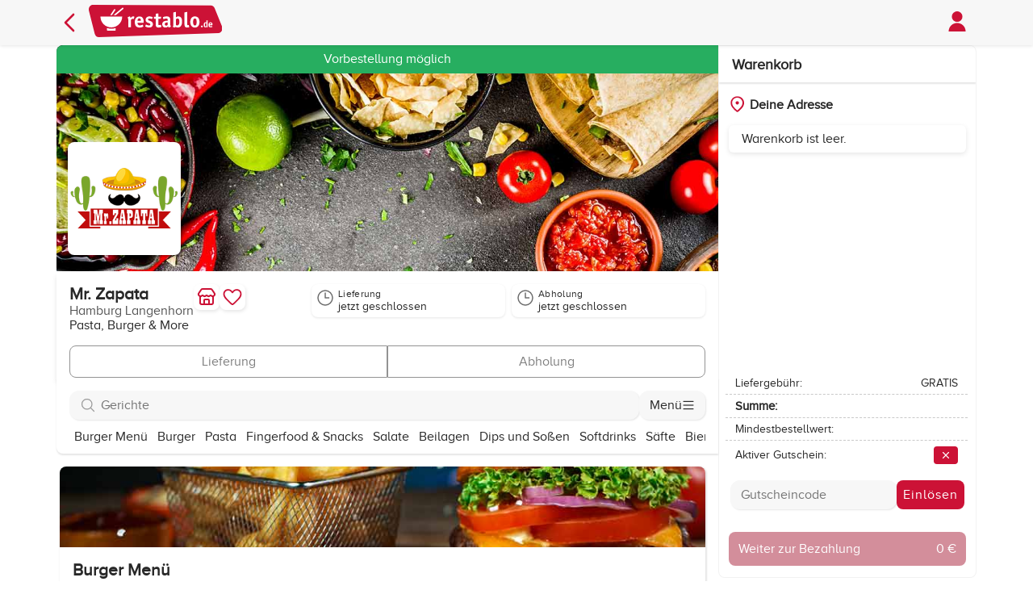

--- FILE ---
content_type: text/html; charset=utf-8
request_url: https://www.restablo.de/restaurant/mr-zapata-hamburg-langenhorn.html
body_size: 26338
content:
<!DOCTYPE html><html lang=de-de><head><meta charset=utf-8><meta name=viewport content="width=device-width, initial-scale=1.0, viewport-fit=cover"><link rel=stylesheet href="/asset/css/style.min.css?v=bdY6Z191fpgwq0JE8Pt9IYdnxKacGhxTJiL2bQ7b1CQ"><meta name=apple-itunes-app content="app-id=1458274279"><meta name=google-play-app content="app-id=de.restablo.app.android"><meta name=author content=restablo.de><meta name=copyright content="rbNext Systems GmbH"><meta name=publisher content="rbNext Systems GmbH"><link rel=icon href=/favicon.ico sizes=any><link rel=apple-touch-icon href=/browser_icon/apple-touch-icon.png><link rel=manifest href=/browser_icon/manifest.json><meta name=msapplication-TileColor content=#CC1236><meta name=theme-color content=#CC1236><meta name=description content="Bei Mr. Zapata, Immenhöven 2, 22417 Hamburg Online Essen bestellen. Wähle aus Burger Menü, Burger, Pasta, Fingerfood &amp; Snacks, Salate, Beilagen, Dips und Soßen, Softdrinks, Säfte, Biere oder Dessert. Pasta, Burger &amp; More. Einfach über restablo.de bestellen und liefern lassen."><meta property=og:description content="Bei Mr. Zapata, Immenhöven 2, 22417 Hamburg Online Essen bestellen. Wähle aus Burger Menü, Burger, Pasta, Fingerfood &amp; Snacks, Salate, Beilagen, Dips und Soßen, Softdrinks, Säfte, Biere oder Dessert. Pasta, Burger &amp; More. Einfach über restablo.de bestellen und liefern lassen."><link rel=image_src href=https://storecdn.restablo.de/store/mr-zapata-hamburg-langenhorn/mr-zapata-hamburg-langenhorn-logo-list.png><meta property=og:image content=https://storecdn.restablo.de/store/mr-zapata-hamburg-langenhorn/mr-zapata-hamburg-langenhorn-logo-list.png><link rel=canonical href=https://www.restablo.de/restaurant/mr-zapata-hamburg-langenhorn.html><meta property=og:url content=https://www.restablo.de/restaurant/mr-zapata-hamburg-langenhorn.html><meta name=robots content="INDEX, FOLLOW"><meta property=og:title content="Mr. Zapata in Hamburg Langenhorn - Pasta, Burger &amp; More Online bestellen - restablo.de"><title>Mr. Zapata in Hamburg Langenhorn - Pasta, Burger &amp; More Online bestellen - restablo.de</title><script src="/asset/js/javascript.min.js?v=JAINyRwLniixLP9CcRlprvW9c_64KpZ7Q7dV8T7v_Y0"></script><body><header><div class=header-container><nav> <a class=goBackIcon href=/liefergebiet/22335-hamburg.html> <svg role=img aria-label="Seite zurück" xmlns=http://www.w3.org/2000/svg fill=none viewBox="0 0 24 24" stroke-width=2 stroke=#CC1236 height=32><path stroke-linecap=round stroke-linejoin=round d="M15.75 19.5 8.25 12l7.5-7.5" /></svg> </a><div class=logo><a href=/liefergebiet/22335-hamburg.html> <img src=/asset/images/logo.svg alt=restablo.de height=40> </a></div><a class="userProfile with-pointer" id=openUserLoginHtml> <img alt=Profil src=/asset/images/profile-icon.svg height=32> </a> </nav></div></header><div class=restaurant-detail-main><div class=page-content><div class=restaurant-detail-headerimage><div class=restaurant-detail-headerimage_hero><img src=https://storecdn.restablo.de/store/header-image/mexikanisch-2.jpg srcset="https://storecdn.restablo.de/store/header-image/mexikanisch-2-small.jpg 350w, https://storecdn.restablo.de/store/header-image/mexikanisch-2.jpg 1200w" sizes="(max-width: 849px) 350px, 1200px" alt=Headerbild><div><div class=storelogo><img src=https://storecdn.restablo.de/store/mr-zapata-hamburg-langenhorn/mr-zapata-hamburg-langenhorn-logo-list.png alt=Restaurantlogo></div></div><div class="info-banner green-background-color"><p>Vorbestellung möglich</div></div></div><div class=restaurant-detail-container><div class=restaurant-card-big id=mr-zapata-hamburg-langenhorn data-favorite=False data-storeurl=mr-zapata-hamburg-langenhorn><div class=card-content><div class=store-title><div class=left><h1 class="headline h1">Mr. Zapata</h1><div class=secondary-font>Hamburg Langenhorn</div><div class=black-font>Pasta, Burger &amp; More</div></div><div class=right><div class=store-buttons><button class="store-button storeInfoButton" onclick=event.stopPropagation()> <span class=icon> <svg role=img aria-label="Informationen zum Restaurant" xmlns=http://www.w3.org/2000/svg width=24 height=24 viewBox="0 0 24 24" fill=none stroke=#cc1236 stroke-width=2 stroke-linecap=round stroke-linejoin=round><path d="M15 21v-5a1 1 0 0 0-1-1h-4a1 1 0 0 0-1 1v5" /><path d="M17.774 10.31a1.12 1.12 0 0 0-1.549 0 2.5 2.5 0 0 1-3.451 0 1.12 1.12 0 0 0-1.548 0 2.5 2.5 0 0 1-3.452 0 1.12 1.12 0 0 0-1.549 0 2.5 2.5 0 0 1-3.77-3.248l2.889-4.184A2 2 0 0 1 7 2h10a2 2 0 0 1 1.653.873l2.895 4.192a2.5 2.5 0 0 1-3.774 3.244" /><path d="M4 10.95V19a2 2 0 0 0 2 2h12a2 2 0 0 0 2-2v-8.05" /></svg> </span> </button> <button id=favorite-button-mr-zapata-hamburg-langenhorn class=store-button data-loading=false> <img id=favorite-icon-mr-zapata-hamburg-langenhorn src=/asset/images/favoriten-icon.svg onclick="$.user.SetFavorite('mr-zapata-hamburg-langenhorn')" alt="Favorit setzen"> </button></div></div></div><div class=store-info><div class="storeInfoButton info-item hoverable"><span class=icon> <svg xmlns=http://www.w3.org/2000/svg fill=none viewBox="0 0 24 24" stroke-width=1.5 stroke=currentColor class=size-6><path stroke-linecap=round stroke-linejoin=round d="M12 6v6h4.5m4.5 0a9 9 0 1 1-18 0 9 9 0 0 1 18 0Z" /></svg> </span><div class=info-lines><div class=info-title>Lieferung</div><div class="info-body store-opening-deliver">jetzt geschlossen</div></div></div><div class="storeInfoButton info-item hoverable"><span class=icon> <svg xmlns=http://www.w3.org/2000/svg fill=none viewBox="0 0 24 24" stroke-width=1.5 stroke=currentColor class=size-6><path stroke-linecap=round stroke-linejoin=round d="M12 6v6h4.5m4.5 0a9 9 0 1 1-18 0 9 9 0 0 1 18 0Z" /></svg> </span><div class=info-lines><div class=info-title>Abholung</div><div class="info-body store-opening-pickup">jetzt geschlossen</div></div></div></div></div><div class=order-options><button type=button id=cartDeliveryButton class="orderType-btn left disabled" data-value=DELIVER>Lieferung</button> <button type=button id=cartPickupButton class="orderType-btn right disabled" data-value=PICKUP>Abholung</button></div></div></div><div class=restaurant-detail-container-sticky><div class=searchbar><input type=search id=mealSearchInput class=form-input placeholder=Gerichte> <button class=menu-button> Menü <img width=16 height=16 alt="" src=/asset/images/menu.svg> </button></div><div class=item-menu><div class=horizontal-scroll id=categoryScroll><ul class=nav><li style=white-space:nowrap><a href=#category-75704 class=category-link>Burger Men&#xFC;</a><li style=white-space:nowrap><a href=#category-75703 class=category-link>Burger</a><li style=white-space:nowrap><a href=#category-75705 class=category-link>Pasta</a><li style=white-space:nowrap><a href=#category-75696 class=category-link>Fingerfood &amp; Snacks</a><li style=white-space:nowrap><a href=#category-75698 class=category-link>Salate</a><li style=white-space:nowrap><a href=#category-75708 class=category-link>Beilagen</a><li style=white-space:nowrap><a href=#category-75709 class=category-link>Dips und So&#xDF;en</a><li style=white-space:nowrap><a href=#category-75700 class=category-link>Softdrinks</a><li style=white-space:nowrap><a href=#category-75710 class=category-link>S&#xE4;fte</a><li style=white-space:nowrap><a href=#category-75701 class=category-link>Biere</a><li style=white-space:nowrap><a href=#category-75697 class=category-link>Crepes</a><li style=white-space:nowrap><a href=#category-75702 class=category-link>Milkshakes</a></ul></div></div></div><div class=order-container><section class="mt-2 items-content"><div class=menuitems><div class="category parent-category" id=category-75706><div class="category subcategory" id=category-75704><div class=category-card><div class=header-image style=background-image:url(https://storecdn.restablo.de/store/global/category-header/burger.jpg)></div><div style=padding:1rem><h2 class="h1 headline">Burger Men&#xFC;</h2><p>Alle Menüs werden mit Salat (Coleslaw), frischen Pommes frites und 1 x Getränk, 0,33 l nach Wahl serviert!</div></div><script type=application/x-restablo-data class=rb-catalog>cd==[base64]</script><div itemscope itemtype=http://schema.org/Product class="menuitem catalog-meal-item" data-catalog=624028 data-searchkeys=menü-hamburgermenümitpommesfrites&amp;softdrinkhausgemachtmiteisbergtomatengewürzgurkenrotenzwiebelnhausmayonnaisedazusalat(coleslaw)frischepommesfritesund1xgetränk033lnachwahl><div class=menuinfo><h3 class=h4><span itemprop=name>Men&#xFC; - Hamburger Men&#xFC; mit Pommes frites &amp; Softdrink, 160 g</span> <button type=button class=info-icon-button data-nutri-menu=624028> <img src=/asset/images/info-icon.svg alt="Informationen zum Produkt" class=info-icon> </button></h3><p itemprop=description class=mt-quarter>hausgemacht mit Eisberg, Tomaten, Gewürzgurken, roten Zwiebeln, Haus Mayonnaise, dazu Salat (Coleslaw), frische Pommes frites und 1 x Getränk, 0,33 l nach Wahl<div class=price-wrapper><span itemprop=offers itemscope itemtype=http://schema.org/Offer> <button type=button class="meal-price-display with-pointer"> 13,50 &#x20AC; </button><meta itemprop=priceCurrency content=EUR><meta itemprop=price content=13.5000><meta itemprop=availability content=https://schema.org/InStock></span></div></div><div class=menuimage><div style=width:100px;height:1px></div><img src=/asset/images/no-image.png width=0 height=0 aria-hidden=true style=display:none alt="" itemprop=image></div><div class=meal-button><img alt="In den Warenkorb" src=/asset/images/plus-icon-white.svg></div></div><script type=application/x-restablo-data class=rb-catalog>99==[base64]</script><div itemscope itemtype=http://schema.org/Product class="menuitem catalog-meal-item" data-catalog=624029 data-searchkeys=menü-cheeseburgermenümitpommesfrites&amp;softdrinkhausgemachtmitcheddareisbergtomatengewürzgurkenrotenzwiebelnhausmayonnaisedazusalat(coleslaw)frischepommesfritesund1xgetränk033lnachwahl><div class=menuinfo><h3 class=h4><span itemprop=name>Men&#xFC; - Cheeseburger Men&#xFC; mit Pommes frites &amp; Softdrink, 160 g</span> <button type=button class=info-icon-button data-nutri-menu=624029> <img src=/asset/images/info-icon.svg alt="Informationen zum Produkt" class=info-icon> </button></h3><p itemprop=description class=mt-quarter>hausgemacht mit Cheddar, Eisberg, Tomaten, Gewürzgurken, roten Zwiebeln, Haus Mayonnaise, dazu Salat (Coleslaw), frische Pommes frites und 1 x Getränk, 0,33 l nach Wahl<div class=price-wrapper><span itemprop=offers itemscope itemtype=http://schema.org/Offer> <button type=button class="meal-price-display with-pointer"> 14,50 &#x20AC; </button><meta itemprop=priceCurrency content=EUR><meta itemprop=price content=14.5000><meta itemprop=availability content=https://schema.org/InStock></span></div></div><div class=menuimage><div style=width:100px;height:1px></div><img src=/asset/images/no-image.png width=0 height=0 aria-hidden=true style=display:none alt="" itemprop=image></div><div class=meal-button><img alt="In den Warenkorb" src=/asset/images/plus-icon-white.svg></div></div><script type=application/x-restablo-data class=rb-catalog>[base64]</script><div itemscope itemtype=http://schema.org/Product class="menuitem catalog-meal-item" data-catalog=624027 data-searchkeys=menü-monsterburgermenümitpommesfrites&amp;softdrinkhausgemacht320gcrispychicken150geisbergtomatengewürzgurkenrotzwiebelnchampignonkarameliesiertenzwiebelnhausmayonnaiseketchupsenfdazusalat(coleslaw)frischepommesfritesund1xgetränk033lnachwahl><div class=menuinfo><h3 class=h4><span itemprop=name>Men&#xFC; - Monster Burger Men&#xFC; mit Pommes frites &amp; Softdrink, 320 g</span> <button type=button class=info-icon-button data-nutri-menu=624027> <img src=/asset/images/info-icon.svg alt="Informationen zum Produkt" class=info-icon> </button></h3><p itemprop=description class=mt-quarter>hausgemacht 320 g, Crispy Chicken 150 g, Eisberg, Tomaten, Gewürzgurken, Rotzwiebeln, Champignon, karameliesierten Zwiebeln, Haus Mayonnaise, Ketchup, Senf, dazu Salat (Coleslaw), frische Pommes frites und 1 x Getränk, 0,33 l nach Wahl<div class=price-wrapper><span itemprop=offers itemscope itemtype=http://schema.org/Offer> <button type=button class="meal-price-display with-pointer"> 24,99 &#x20AC; </button><meta itemprop=priceCurrency content=EUR><meta itemprop=price content=24.9900><meta itemprop=availability content=https://schema.org/InStock></span></div></div><div class=menuimage><div style=width:100px;height:1px></div><img src=/asset/images/no-image.png width=0 height=0 aria-hidden=true style=display:none alt="" itemprop=image></div><div class=meal-button><img alt="In den Warenkorb" src=/asset/images/plus-icon-white.svg></div></div><script type=application/x-restablo-data class=rb-catalog>[base64]</script><div itemscope itemtype=http://schema.org/Product class="menuitem catalog-meal-item" data-catalog=624031 data-searchkeys=menü-speziellmr.zapataburgermenümitpommesfrites&amp;softdrinkhausgemachtmithänchenbrustgegrilltcheddareisbergtomatengewürzgurkenrotzwiebelnhausmayonnaisekechupdazusalat(coleslaw)frischepommesfritesund1xgetränk033lnachwahl><div class=menuinfo><h3 class=h4><span itemprop=name>Men&#xFC; - Speziell Mr. Zapata Burger Men&#xFC; mit Pommes frites &amp; Softdrink</span> <button type=button class=info-icon-button data-nutri-menu=624031> <img src=/asset/images/info-icon.svg alt="Informationen zum Produkt" class=info-icon> </button></h3><p itemprop=description class=mt-quarter>hausgemacht mit Hänchenbrust gegrillt, Cheddar, Eisberg, Tomaten, Gewürzgurken, Rotzwiebeln, Haus Mayonnaise, Kechup, dazu Salat (Coleslaw), frische Pommes frites und 1 x Getränk, 0,33 l nach Wahl<div class=price-wrapper><span itemprop=offers itemscope itemtype=http://schema.org/Offer> <button type=button class="meal-price-display with-pointer"> 17,00 &#x20AC; </button><meta itemprop=priceCurrency content=EUR><meta itemprop=price content=17.0000><meta itemprop=availability content=https://schema.org/InStock></span></div></div><div class=menuimage><div style=width:100px;height:1px></div><img src=/asset/images/no-image.png width=0 height=0 aria-hidden=true style=display:none alt="" itemprop=image></div><div class=meal-button><img alt="In den Warenkorb" src=/asset/images/plus-icon-white.svg></div></div><script type=application/x-restablo-data class=rb-catalog>[base64]</script><div itemscope itemtype=http://schema.org/Product class="menuitem catalog-meal-item" data-catalog=624030 data-searchkeys=menü-doublecheeseburgermenümitpommesfrites&amp;softdrinkhausgemachtmit2xcheddareisbergtomatengewürzgurkenrotzwiebelnhausmayonnaisedazusalat(coleslaw)frischepommesfritesund1xgetränk033lnachwahl><div class=menuinfo><h3 class=h4><span itemprop=name>Men&#xFC; - Double Cheese Burger Men&#xFC; mit Pommes frites &amp; Softdrink, 320 g</span> <button type=button class=info-icon-button data-nutri-menu=624030> <img src=/asset/images/info-icon.svg alt="Informationen zum Produkt" class=info-icon> </button></h3><p itemprop=description class=mt-quarter>hausgemacht mit 2 x Cheddar, Eisberg, Tomaten, Gewürzgurken, Rotzwiebeln, Haus Mayonnaise, dazu Salat (Coleslaw), frische Pommes frites und 1 x Getränk, 0,33 l nach Wahl<div class=price-wrapper><span itemprop=offers itemscope itemtype=http://schema.org/Offer> <button type=button class="meal-price-display with-pointer"> 18,50 &#x20AC; </button><meta itemprop=priceCurrency content=EUR><meta itemprop=price content=18.5000><meta itemprop=availability content=https://schema.org/InStock></span></div></div><div class=menuimage><div style=width:100px;height:1px></div><img src=/asset/images/no-image.png width=0 height=0 aria-hidden=true style=display:none alt="" itemprop=image></div><div class=meal-button><img alt="In den Warenkorb" src=/asset/images/plus-icon-white.svg></div></div><script type=application/x-restablo-data class=rb-catalog>d7==[base64]</script><div itemscope itemtype=http://schema.org/Product class="menuitem catalog-meal-item" data-catalog=624032 data-searchkeys=menü-mushroomparmesanburgermenümitpommesfrites&amp;softdrinkhausgemachtmithomemadechilibeefbologneseartcheddarparmesaneisbergtomatenrotzwiebelnhausmayonnaisechampignonsdazusalat(coleslaw)frischepommesfritesund1xgetränk033lnachwahl><div class=menuinfo><h3 class=h4><span itemprop=name>Men&#xFC; - Mushroom Parmesan Burger Men&#xFC; mit Pommes frites &amp; Softdrink, 160 g</span> <button type=button class=info-icon-button data-nutri-menu=624032> <img src=/asset/images/info-icon.svg alt="Informationen zum Produkt" class=info-icon> </button></h3><p itemprop=description class=mt-quarter>hausgemacht mit homemade Chili Beef Bolognese Art, Cheddar, Parmesan, Eisberg, Tomaten, Rotzwiebeln, Haus Mayonnaise, Champignons, dazu Salat (Coleslaw), frische Pommes frites und 1 x Getränk, 0,33 l nach Wahl<div class=price-wrapper><span itemprop=offers itemscope itemtype=http://schema.org/Offer> <button type=button class="meal-price-display with-pointer"> 16,90 &#x20AC; </button><meta itemprop=priceCurrency content=EUR><meta itemprop=price content=16.9000><meta itemprop=availability content=https://schema.org/InStock></span></div></div><div class=menuimage><div style=width:100px;height:1px></div><img src=/asset/images/no-image.png width=0 height=0 aria-hidden=true style=display:none alt="" itemprop=image></div><div class=meal-button><img alt="In den Warenkorb" src=/asset/images/plus-icon-white.svg></div></div><script type=application/x-restablo-data class=rb-catalog>db=[base64]</script><div itemscope itemtype=http://schema.org/Product class="menuitem catalog-meal-item" data-catalog=624033 data-searchkeys=menü-bbqburgermenümitpommesfrites&amp;softdrinkhausgemachtmitcheddarcrispybaconkarameliesiertenzwiebelneisbergtomatenhausmayonnaisebbq-saucedazusalat(coleslaw)frischepommesfritesund1xgetränk033lnachwahl><div class=menuinfo><h3 class=h4><span itemprop=name>Men&#xFC; - BBQ Burger Men&#xFC; mit Pommes frites &amp; Softdrink, 160 g</span> <button type=button class=info-icon-button data-nutri-menu=624033> <img src=/asset/images/info-icon.svg alt="Informationen zum Produkt" class=info-icon> </button></h3><p itemprop=description class=mt-quarter>hausgemacht mit Cheddar, Crispy Bacon, karameliesierten Zwiebeln, Eisberg, Tomaten, Haus Mayonnaise, BBQ-Sauce, dazu Salat (Coleslaw), frische Pommes frites und 1 x Getränk, 0,33 l nach Wahl<div class=price-wrapper><span itemprop=offers itemscope itemtype=http://schema.org/Offer> <button type=button class="meal-price-display with-pointer"> 16,99 &#x20AC; </button><meta itemprop=priceCurrency content=EUR><meta itemprop=price content=16.9900><meta itemprop=availability content=https://schema.org/InStock></span></div></div><div class=menuimage><div style=width:100px;height:1px></div><img src=/asset/images/no-image.png width=0 height=0 aria-hidden=true style=display:none alt="" itemprop=image></div><div class=meal-button><img alt="In den Warenkorb" src=/asset/images/plus-icon-white.svg></div></div><script type=application/x-restablo-data class=rb-catalog>de==[base64]</script><div itemscope itemtype=http://schema.org/Product class="menuitem catalog-meal-item" data-catalog=624035 data-searchkeys=menü-crispychickenfiletburgermitpommesfrites&amp;softdrinkhausgemachtmitcrispychickensalattomatengewürzgurkenhausmayonnaisedazusalat(coleslaw)frischepommesfritesund1xgetränk033lnachwahl><div class=menuinfo><h3 class=h4><span itemprop=name>Men&#xFC; - Crispy Chicken Filet Burger mit Pommes frites &amp; Softdrink, 150 g</span> <button type=button class=info-icon-button data-nutri-menu=624035> <img src=/asset/images/info-icon.svg alt="Informationen zum Produkt" class=info-icon> </button></h3><p itemprop=description class=mt-quarter>hausgemacht mit Crispy Chicken, Salat, Tomaten, Gewürzgurken, Haus Mayonnaise, dazu Salat (Coleslaw), frische Pommes frites und 1 x Getränk, 0,33 l nach Wahl<div class=price-wrapper><span itemprop=offers itemscope itemtype=http://schema.org/Offer> <button type=button class="meal-price-display with-pointer"> 16,99 &#x20AC; </button><meta itemprop=priceCurrency content=EUR><meta itemprop=price content=16.9900><meta itemprop=availability content=https://schema.org/InStock></span></div></div><div class=menuimage><div style=width:100px;height:1px></div><img src=/asset/images/no-image.png width=0 height=0 aria-hidden=true style=display:none alt="" itemprop=image></div><div class=meal-button><img alt="In den Warenkorb" src=/asset/images/plus-icon-white.svg></div></div><script type=application/x-restablo-data class=rb-catalog>40=[base64]</script><div itemscope itemtype=http://schema.org/Product class="menuitem catalog-meal-item" data-catalog=624034 data-searchkeys=menü-grilledchickenburgermitpommesfrites&amp;softdrinkhausgemachtmitchickenbreastfiletsalattomatenchampignonhausmayonnaisedazusalat(coleslaw)frischepommesfritesund1xgetränk033lnachwahl><div class=menuinfo><h3 class=h4><span itemprop=name>Men&#xFC; - Grilled Chicken Burger mit Pommes frites &amp; Softdrink</span> <button type=button class=info-icon-button data-nutri-menu=624034> <img src=/asset/images/info-icon.svg alt="Informationen zum Produkt" class=info-icon> </button></h3><p itemprop=description class=mt-quarter>hausgemacht mit Chickenbreastfilet, Salat, Tomaten, Champignon, Haus Mayonnaise, dazu Salat (Coleslaw), frische Pommes frites und 1 x Getränk, 0,33 l nach Wahl<div class=price-wrapper><span itemprop=offers itemscope itemtype=http://schema.org/Offer> <button type=button class="meal-price-display with-pointer"> 16,99 &#x20AC; </button><meta itemprop=priceCurrency content=EUR><meta itemprop=price content=16.9900><meta itemprop=availability content=https://schema.org/InStock></span></div></div><div class=menuimage><div style=width:100px;height:1px></div><img src=/asset/images/no-image.png width=0 height=0 aria-hidden=true style=display:none alt="" itemprop=image></div><div class=meal-button><img alt="In den Warenkorb" src=/asset/images/plus-icon-white.svg></div></div><script type=application/x-restablo-data class=rb-catalog>72==[base64]</script><div itemscope itemtype=http://schema.org/Product class="menuitem catalog-meal-item" data-catalog=624037 data-searchkeys=menü-sucukburgermitpommesfrites&amp;softdrinkhausgemachtmitgegeriiltemsucukcheddarsalattomatengewürzgurkenrotzwiebelnpeperonihausmayonnaisedazusalat(coleslaw)frischepommesfritesund1xgetränk033lnachwahl><div class=menuinfo><h3 class=h4><span itemprop=name>Men&#xFC; - Sucuk Burger mit Pommes frites &amp; Softdrink, 160 g</span> <button type=button class=info-icon-button data-nutri-menu=624037> <img src=/asset/images/info-icon.svg alt="Informationen zum Produkt" class=info-icon> </button></h3><p itemprop=description class=mt-quarter>hausgemacht mit gegeriiltem Sucuk, Cheddar, Salat, Tomaten, Gewürzgurken, Rotzwiebeln, Peperoni, Haus Mayonnaise, dazu Salat (Coleslaw), frische Pommes frites und 1 x Getränk, 0,33 l nach Wahl<div class=price-wrapper><span itemprop=offers itemscope itemtype=http://schema.org/Offer> <button type=button class="meal-price-display with-pointer"> 15,50 &#x20AC; </button><meta itemprop=priceCurrency content=EUR><meta itemprop=price content=15.5000><meta itemprop=availability content=https://schema.org/InStock></span></div></div><div class=menuimage><div style=width:100px;height:1px></div><img src=/asset/images/no-image.png width=0 height=0 aria-hidden=true style=display:none alt="" itemprop=image></div><div class=meal-button><img alt="In den Warenkorb" src=/asset/images/plus-icon-white.svg></div></div><script type=application/x-restablo-data class=rb-catalog>1a==[base64]</script><div itemscope itemtype=http://schema.org/Product class="menuitem catalog-meal-item" data-catalog=624038 data-searchkeys=menü-specialchilicheeseburgermitpommesfrites&amp;softdrinkhausgemachtmitcheddarhomemadechilibeffbologneseartspiegeleisalattomatengewürzgurkenrotzwiebelnjalapenossenfdazusalat(coleslaw)frischepommesfritesund1xgetränk033lnachwahl><div class=menuinfo><h3 class=h4><span itemprop=name>Men&#xFC; - Special Chili Cheese Burger mit Pommes frites &amp; Softdrink, 160 g</span> <button type=button class=info-icon-button data-nutri-menu=624038> <img src=/asset/images/info-icon.svg alt="Informationen zum Produkt" class=info-icon> </button></h3><p itemprop=description class=mt-quarter>hausgemacht mit Cheddar, homemade Chili Beff Bolognese Art, Spiegelei, Salat, Tomaten, Gewürzgurken, Rotzwiebeln, Jalapenos, Senf, dazu Salat (Coleslaw), frische Pommes frites und 1 x Getränk, 0,33 l nach Wahl<div class=price-wrapper><span itemprop=offers itemscope itemtype=http://schema.org/Offer> <button type=button class="meal-price-display with-pointer"> 15,50 &#x20AC; </button><meta itemprop=priceCurrency content=EUR><meta itemprop=price content=15.5000><meta itemprop=availability content=https://schema.org/InStock></span></div></div><div class=menuimage><div style=width:100px;height:1px></div><img src=/asset/images/no-image.png width=0 height=0 aria-hidden=true style=display:none alt="" itemprop=image></div><div class=meal-button><img alt="In den Warenkorb" src=/asset/images/plus-icon-white.svg></div></div><script type=application/x-restablo-data class=rb-catalog>14==[base64]</script><div itemscope itemtype=http://schema.org/Product class="menuitem catalog-meal-item" data-catalog=624039 data-searchkeys=menü-veganburgermitpommesfrites&amp;softdrinkhausgemachtmitveganpatty(erbstenproteinbasis)salattomatengewürzgurkenolivenöldazusalat(coleslaw)frischepommesfritesund1xgetränk033lnachwahl><div class=menuinfo><h3 class=h4><span itemprop=name>Men&#xFC; - Vegan Burger mit Pommes frites &amp; Softdrink</span> <button type=button class=info-icon-button data-nutri-menu=624039> <img src=/asset/images/info-icon.svg alt="Informationen zum Produkt" class=info-icon> </button></h3><p itemprop=description class=mt-quarter>hausgemacht mit Vegan Patty (Erbsten protein Basis), Salat,Tomaten, Gewürzgurken, Olivenöl, dazu Salat (Coleslaw), frische Pommes frites und 1 x Getränk, 0,33 l nach Wahl<div class=price-wrapper><span itemprop=offers itemscope itemtype=http://schema.org/Offer> <button type=button class="meal-price-display with-pointer"> 15,50 &#x20AC; </button><meta itemprop=priceCurrency content=EUR><meta itemprop=price content=15.5000><meta itemprop=availability content=https://schema.org/InStock></span></div></div><div class=menuimage><div style=width:100px;height:1px></div><img src=/asset/images/no-image.png width=0 height=0 aria-hidden=true style=display:none alt="" itemprop=image></div><div class=meal-button><img alt="In den Warenkorb" src=/asset/images/plus-icon-white.svg></div></div><script type=application/x-restablo-data class=rb-catalog>eb==[base64]</script><div itemscope itemtype=http://schema.org/Product class="menuitem catalog-meal-item" data-catalog=624036 data-searchkeys=menü-americanburgermitpommesfrites&amp;softdrinkhausgemachtmitsaftigemschickencheddarmozzarellasalattomategewürzgurkenrotezwiebelhausmayonnaisedazusalat(coleslaw)frischepommesfritesund1xgetränk033lnachwahl><div class=menuinfo><h3 class=h4><span itemprop=name>Men&#xFC; - American Burger mit Pommes frites &amp; Softdrink, 160 g</span> <button type=button class=info-icon-button data-nutri-menu=624036> <img src=/asset/images/info-icon.svg alt="Informationen zum Produkt" class=info-icon> </button></h3><p itemprop=description class=mt-quarter>hausgemacht mit saftigem Schicken, Cheddar, Mozzarella, Salat, Tomate, Gewürzgurken, Rotezwiebel , Haus Mayonnaise, dazu Salat (Coleslaw), frische Pommes frites und 1 x Getränk, 0,33 l nach Wahl<div class="font-small mt-quarter"><p>enthällt Formfleisch</div><div class=price-wrapper><span itemprop=offers itemscope itemtype=http://schema.org/Offer> <button type=button class="meal-price-display with-pointer"> 16,50 &#x20AC; </button><meta itemprop=priceCurrency content=EUR><meta itemprop=price content=16.5000><meta itemprop=availability content=https://schema.org/InStock></span></div></div><div class=menuimage><div style=width:100px;height:1px></div><img src=/asset/images/no-image.png width=0 height=0 aria-hidden=true style=display:none alt="" itemprop=image></div><div class=meal-button><img alt="In den Warenkorb" src=/asset/images/plus-icon-white.svg></div></div><script type=application/x-restablo-data class=rb-catalog>51=[base64]</script><div itemscope itemtype=http://schema.org/Product class="menuitem catalog-meal-item" data-catalog=624040 data-searchkeys=menü-veggieburgermitpommesfrites&amp;softdrinkhausgemachtmitveggiepattysalattomategewürzgurken1xsaucenachwahldazusalat(coleslaw)frischepommesfritesund1xgetränk033lnachwahl><div class=menuinfo><h3 class=h4><span itemprop=name>Men&#xFC; - Veggie Burger mit Pommes frites &amp; Softdrink</span> <button type=button class=info-icon-button data-nutri-menu=624040> <img src=/asset/images/info-icon.svg alt="Informationen zum Produkt" class=info-icon> </button></h3><p itemprop=description class=mt-quarter>hausgemacht mit Veggie Patty, Salat, Tomate, Gewürzgurken, 1 x Sauce nach Wahl, dazu Salat (Coleslaw), frische Pommes frites und 1 x Getränk, 0,33 l nach Wahl<div class=price-wrapper><span itemprop=offers itemscope itemtype=http://schema.org/Offer> <button type=button class="meal-price-display with-pointer"> 15,00 &#x20AC; </button><meta itemprop=priceCurrency content=EUR><meta itemprop=price content=15.0000><meta itemprop=availability content=https://schema.org/InStock></span></div></div><div class=menuimage><div style=width:100px;height:1px></div><img src=/asset/images/no-image.png width=0 height=0 aria-hidden=true style=display:none alt="" itemprop=image></div><div class=meal-button><img alt="In den Warenkorb" src=/asset/images/plus-icon-white.svg></div></div><script type=application/x-restablo-data class=rb-catalog>4e==[base64]</script><div itemscope itemtype=http://schema.org/Product class="menuitem catalog-meal-item" data-catalog=624041 data-searchkeys=menü-crispychessbaconburgermitpommesfrites&amp;softdrinkhausgemachtmitcrispychickencheddarcrispybaconsalatgewürzgurkenrotzwiebelndazusalat(coleslaw)frischepommesfritesund1xgetränk033lnachwahl><div class=menuinfo><h3 class=h4><span itemprop=name>Men&#xFC; - Crispychess Bacon Burger mit Pommes frites &amp; Softdrink</span> <button type=button class=info-icon-button data-nutri-menu=624041> <img src=/asset/images/info-icon.svg alt="Informationen zum Produkt" class=info-icon> </button></h3><p itemprop=description class=mt-quarter>hausgemacht mit Crispy Chicken, Cheddar, Crispy Bacon, Salat, Gewürzgurken, Rotzwiebeln, dazu Salat (Coleslaw), frische Pommes frites und 1 x Getränk, 0,33 l nach Wahl<div class=price-wrapper><span itemprop=offers itemscope itemtype=http://schema.org/Offer> <button type=button class="meal-price-display with-pointer"> 16,90 &#x20AC; </button><meta itemprop=priceCurrency content=EUR><meta itemprop=price content=16.9000><meta itemprop=availability content=https://schema.org/InStock></span></div></div><div class=menuimage><div style=width:100px;height:1px></div><img src=/asset/images/no-image.png width=0 height=0 aria-hidden=true style=display:none alt="" itemprop=image></div><div class=meal-button><img alt="In den Warenkorb" src=/asset/images/plus-icon-white.svg></div></div><script type=application/x-restablo-data class=rb-catalog>[base64]</script><div itemscope itemtype=http://schema.org/Product class="menuitem catalog-meal-item" data-catalog=624042 data-searchkeys="menü-hothell'sburgermitpommesfrites&amp;softdrinkhausgemachtmitgrilledjalapenosavocadochipotlemayonnaisemonterey'sjackcheesegrilledtomatodazusalat(coleslaw)frischepommesfritesund1xgetränk033lnachwahl"><div class=menuinfo><h3 class=h4><span itemprop=name>Men&#xFC; - Hot Hell&#x27;s Burger mit Pommes frites &amp; Softdrink, 160 g</span> <button type=button class=info-icon-button data-nutri-menu=624042> <img src=/asset/images/info-icon.svg alt="Informationen zum Produkt" class=info-icon> </button></h3><p itemprop=description class=mt-quarter>hausgemacht mit grilled Jalapenos, Avocado, Chipotle Mayonnaise, Monterey' s Jack Cheese, grilled Tomato, dazu Salat (Coleslaw), frische Pommes frites und 1 x Getränk, 0,33 l nach Wahl<div class=price-wrapper><span itemprop=offers itemscope itemtype=http://schema.org/Offer> <button type=button class="meal-price-display with-pointer"> 18,90 &#x20AC; </button><meta itemprop=priceCurrency content=EUR><meta itemprop=price content=18.9000><meta itemprop=availability content=https://schema.org/InStock></span></div></div><div class=menuimage><div style=width:100px;height:1px></div><img src=/asset/images/no-image.png width=0 height=0 aria-hidden=true style=display:none alt="" itemprop=image></div><div class=meal-button><img alt="In den Warenkorb" src=/asset/images/plus-icon-white.svg></div></div><script type=application/x-restablo-data class=rb-catalog>68=[base64]</script><div itemscope itemtype=http://schema.org/Product class="menuitem catalog-meal-item" data-catalog=624043 data-searchkeys=menü-smokeyburgermitpommesfrites&amp;softdrinkhausgemachtmitchorizogrilledchampignonssalatrauch-cheddarchipotlemayonnaisedazusalat(coleslaw)frischepommesfritesund1xgetränk033lnachwahl><div class=menuinfo><h3 class=h4><span itemprop=name>Men&#xFC; - Smokey Burger mit Pommes frites &amp; Softdrink, 160 g</span> <button type=button class=info-icon-button data-nutri-menu=624043> <img src=/asset/images/info-icon.svg alt="Informationen zum Produkt" class=info-icon> </button></h3><p itemprop=description class=mt-quarter>hausgemacht mit Chorizo, grilled Champignons, Salat, Rauch-Cheddar, Chipotle Mayonnaise, dazu Salat (Coleslaw), frische Pommes frites und 1 x Getränk, 0,33 l nach Wahl<div class=price-wrapper><span itemprop=offers itemscope itemtype=http://schema.org/Offer> <button type=button class="meal-price-display with-pointer"> 18,90 &#x20AC; </button><meta itemprop=priceCurrency content=EUR><meta itemprop=price content=18.9000><meta itemprop=availability content=https://schema.org/InStock></span></div></div><div class=menuimage><div style=width:100px;height:1px></div><img src=/asset/images/no-image.png width=0 height=0 aria-hidden=true style=display:none alt="" itemprop=image></div><div class=meal-button><img alt="In den Warenkorb" src=/asset/images/plus-icon-white.svg></div></div><script type=application/x-restablo-data class=rb-catalog>fc=[base64]</script><div itemscope itemtype=http://schema.org/Product class="menuitem catalog-meal-item" data-catalog=624044 data-searchkeys=menü-forestburgermitpommesfrites&amp;softdrinkhausgemachtmitziegenkäserollegrilledchampignonshausmayonnaiserucoladazusalat(coleslaw)frischepommesfritesund1xgetränk033lnachwahl><div class=menuinfo><h3 class=h4><span itemprop=name>Men&#xFC; - Forest Burger mit Pommes frites &amp; Softdrink, 160 g</span> <button type=button class=info-icon-button data-nutri-menu=624044> <img src=/asset/images/info-icon.svg alt="Informationen zum Produkt" class=info-icon> </button></h3><p itemprop=description class=mt-quarter>hausgemacht mit Ziegenkäse Rolle, grilled Champignons, Haus Mayonnaise, Rucola, dazu Salat (Coleslaw), frische Pommes frites und 1 x Getränk, 0,33 l nach Wahl<div class=price-wrapper><span itemprop=offers itemscope itemtype=http://schema.org/Offer> <button type=button class="meal-price-display with-pointer"> 18,90 &#x20AC; </button><meta itemprop=priceCurrency content=EUR><meta itemprop=price content=18.9000><meta itemprop=availability content=https://schema.org/InStock></span></div></div><div class=menuimage><div style=width:100px;height:1px></div><img src=/asset/images/no-image.png width=0 height=0 aria-hidden=true style=display:none alt="" itemprop=image></div><div class=meal-button><img alt="In den Warenkorb" src=/asset/images/plus-icon-white.svg></div></div><script type=application/x-restablo-data class=rb-catalog>[base64]</script><div itemscope itemtype=http://schema.org/Product class="menuitem catalog-meal-item" data-catalog=624045 data-searchkeys=menü-chickenteriyakiburgermitpommesfrites&amp;softdrinkhausgemachtmitgegrilterhähnchenbrustteriyakisaucetomatensalatzwiebelnsalathausmayonnaisedazusalat(coleslaw)frischepommesfritesund1xgetränk033lnachwahl><div class=menuinfo><h3 class=h4><span itemprop=name>Men&#xFC; - Chicken Teriyaki Burger mit Pommes frites &amp; Softdrink, 160 g</span> <button type=button class=info-icon-button data-nutri-menu=624045> <img src=/asset/images/info-icon.svg alt="Informationen zum Produkt" class=info-icon> </button></h3><p itemprop=description class=mt-quarter>hausgemacht mit gegrilter Hähnchenbrust, Teriyaki Sauce, Tomatensalat, Zwiebeln, Salat, Haus Mayonnaise, dazu Salat (Coleslaw), frische Pommes frites und 1 x Getränk, 0,33 l nach Wahl<div class=price-wrapper><span itemprop=offers itemscope itemtype=http://schema.org/Offer> <button type=button class="meal-price-display with-pointer"> 15,50 &#x20AC; </button><meta itemprop=priceCurrency content=EUR><meta itemprop=price content=15.5000><meta itemprop=availability content=https://schema.org/InStock></span></div></div><div class=menuimage><div style=width:100px;height:1px></div><img src=/asset/images/no-image.png width=0 height=0 aria-hidden=true style=display:none alt="" itemprop=image></div><div class=meal-button><img alt="In den Warenkorb" src=/asset/images/plus-icon-white.svg></div></div><script type=application/x-restablo-data class=rb-catalog>f1==[base64]</script><div itemscope itemtype=http://schema.org/Product class="menuitem catalog-meal-item" data-catalog=624046 data-searchkeys=menü-baconchessburgermitpommesfrites&amp;softdrinkhausgemachtmitbaconcheddartomatengewürzgurkenzwiebelnsalatsenfhausmayonnaisedazusalat(coleslaw)frischepommesfritesund1xgetränk033lnachwahl><div class=menuinfo><h3 class=h4><span itemprop=name>Men&#xFC; - Bacon Chess Burger mit Pommes frites &amp; Softdrink, 160 g</span> <button type=button class=info-icon-button data-nutri-menu=624046> <img src=/asset/images/info-icon.svg alt="Informationen zum Produkt" class=info-icon> </button></h3><p itemprop=description class=mt-quarter>hausgemacht mit Bacon, Cheddar, Tomaten, Gewürzgurken, Zwiebeln, Salat, Senf, Haus Mayonnaise, dazu Salat (Coleslaw), frische Pommes frites und 1 x Getränk, 0,33 l nach Wahl<div class=price-wrapper><span itemprop=offers itemscope itemtype=http://schema.org/Offer> <button type=button class="meal-price-display with-pointer"> 15,50 &#x20AC; </button><meta itemprop=priceCurrency content=EUR><meta itemprop=price content=15.5000><meta itemprop=availability content=https://schema.org/InStock></span></div></div><div class=menuimage><div style=width:100px;height:1px></div><img src=/asset/images/no-image.png width=0 height=0 aria-hidden=true style=display:none alt="" itemprop=image></div><div class=meal-button><img alt="In den Warenkorb" src=/asset/images/plus-icon-white.svg></div></div><script type=application/x-restablo-data class=rb-catalog>[base64]</script><div itemscope itemtype=http://schema.org/Product class="menuitem catalog-meal-item" data-catalog=624047 data-searchkeys=menü-bluechessburgermitpommesfrites&amp;softdrinkhausgemachtmitbaconcheddarschimmel-käsetomatnegewürzgurkenzwiebelnsalatsenfhausmayonnaisedazusalat(coleslaw)frischepommesfritesund1xgetränk033lnachwahl><div class=menuinfo><h3 class=h4><span itemprop=name>Men&#xFC; - Blue Chess Burger mit Pommes frites &amp; Softdrink, 160 g</span> <button type=button class=info-icon-button data-nutri-menu=624047> <img src=/asset/images/info-icon.svg alt="Informationen zum Produkt" class=info-icon> </button></h3><p itemprop=description class=mt-quarter>hausgemacht mit Bacon, Cheddar Schimmel-Käse, Tomatne, Gewürzgurken, Zwiebeln, Salat, Senf, Haus Mayonnaise, dazu Salat (Coleslaw), frische Pommes frites und 1 x Getränk, 0,33 l nach Wahl<div class=price-wrapper><span itemprop=offers itemscope itemtype=http://schema.org/Offer> <button type=button class="meal-price-display with-pointer"> 15,50 &#x20AC; </button><meta itemprop=priceCurrency content=EUR><meta itemprop=price content=15.5000><meta itemprop=availability content=https://schema.org/InStock></span></div></div><div class=menuimage><div style=width:100px;height:1px></div><img src=/asset/images/no-image.png width=0 height=0 aria-hidden=true style=display:none alt="" itemprop=image></div><div class=meal-button><img alt="In den Warenkorb" src=/asset/images/plus-icon-white.svg></div></div></div><div class="category subcategory" id=category-75703><div class=category-card><div class=header-image style=background-image:url(https://storecdn.restablo.de/store/global/category-header/burger.jpg)></div><div style=padding:1rem><h2 class="h1 headline">Burger</h2><p>Alle Burger werden mit Burgersauce zubereitet!</div></div><script type=application/x-restablo-data class=rb-catalog>ec==[base64]</script><div itemscope itemtype=http://schema.org/Product class="menuitem catalog-meal-item" data-catalog=624007 data-searchkeys=hamburgerhausgemachtmiteisbergtomatengewürzgurkenrotenzwiebelnhausmayonnaise><div class=menuinfo><h3 class=h4><span itemprop=name>Hamburger, 160 g</span> <button type=button class=info-icon-button data-nutri-menu=624007> <img src=/asset/images/info-icon.svg alt="Informationen zum Produkt" class=info-icon> </button></h3><p itemprop=description class=mt-quarter>hausgemacht mit Eisberg, Tomaten, Gewürzgurken, roten Zwiebeln, Haus Mayonnaise<div class=price-wrapper><span itemprop=offers itemscope itemtype=http://schema.org/Offer> <button type=button class="meal-price-display with-pointer"> 8,50 &#x20AC; </button><meta itemprop=priceCurrency content=EUR><meta itemprop=price content=8.5000><meta itemprop=availability content=https://schema.org/InStock></span></div></div><div class=menuimage><div style=width:100px;height:1px></div><img src=/asset/images/no-image.png width=0 height=0 aria-hidden=true style=display:none alt="" itemprop=image></div><div class=meal-button><img alt="In den Warenkorb" src=/asset/images/plus-icon-white.svg></div></div><script type=application/x-restablo-data class=rb-catalog>a4==[base64]</script><div itemscope itemtype=http://schema.org/Product class="menuitem catalog-meal-item" data-catalog=624008 data-searchkeys=cheeseburgerhausgemachtmitcheddareisbergtomatengewürzgurkenrotenzwiebelnhausmayonnaise><div class=menuinfo><h3 class=h4><span itemprop=name>Cheeseburger, 160 g</span> <button type=button class=info-icon-button data-nutri-menu=624008> <img src=/asset/images/info-icon.svg alt="Informationen zum Produkt" class=info-icon> </button></h3><p itemprop=description class=mt-quarter>hausgemacht mit Cheddar, Eisberg, Tomaten, Gewürzgurken, roten Zwiebeln, Haus Mayonnaise<div class=price-wrapper><span itemprop=offers itemscope itemtype=http://schema.org/Offer> <button type=button class="meal-price-display with-pointer"> 9,50 &#x20AC; </button><meta itemprop=priceCurrency content=EUR><meta itemprop=price content=9.5000><meta itemprop=availability content=https://schema.org/InStock></span></div></div><div class=menuimage><div style=width:100px;height:1px></div><img src=/asset/images/no-image.png width=0 height=0 aria-hidden=true style=display:none alt="" itemprop=image></div><div class=meal-button><img alt="In den Warenkorb" src=/asset/images/plus-icon-white.svg></div></div><script type=application/x-restablo-data class=rb-catalog>27==[base64]</script><div itemscope itemtype=http://schema.org/Product class="menuitem catalog-meal-item" data-catalog=624006 data-searchkeys=monsterburgerhausgemacht320gcrispychicken150geisbergtomatengewürzgurkenrotzwiebelnchampignonkarameliesiertenzwiebelnhausmayonnaiseketchupsenf><div class=menuinfo><h3 class=h4><span itemprop=name>Monster Burger, 320 g</span> <button type=button class=info-icon-button data-nutri-menu=624006> <img src=/asset/images/info-icon.svg alt="Informationen zum Produkt" class=info-icon> </button></h3><p itemprop=description class=mt-quarter>hausgemacht 320 g, Crispy Chicken 150 g, Eisberg, Tomaten, Gewürzgurken, Rotzwiebeln, Champignon, karameliesierten Zwiebeln, Haus Mayonnaise, Ketchup, Senf<div class=price-wrapper><span itemprop=offers itemscope itemtype=http://schema.org/Offer> <button type=button class="meal-price-display with-pointer"> 18,99 &#x20AC; </button><meta itemprop=priceCurrency content=EUR><meta itemprop=price content=18.9900><meta itemprop=availability content=https://schema.org/InStock></span></div></div><div class=menuimage><div style=width:100px;height:1px></div><img src=/asset/images/no-image.png width=0 height=0 aria-hidden=true style=display:none alt="" itemprop=image></div><div class=meal-button><img alt="In den Warenkorb" src=/asset/images/plus-icon-white.svg></div></div><script type=application/x-restablo-data class=rb-catalog>8b==[base64]</script><div itemscope itemtype=http://schema.org/Product class="menuitem catalog-meal-item" data-catalog=624009 data-searchkeys=speziellmr.zapataburgerhausgemachtmithänchenbrustgegrilltcheddareisbergtomatengewürzgurkenrotzwiebelnhausmayonnaisekechup><div class=menuinfo><h3 class=h4><span itemprop=name>Speziell Mr. Zapata Burger</span> <button type=button class=info-icon-button data-nutri-menu=624009> <img src=/asset/images/info-icon.svg alt="Informationen zum Produkt" class=info-icon> </button></h3><p itemprop=description class=mt-quarter>hausgemacht mit Hänchenbrust gegrillt, Cheddar, Eisberg, Tomaten, Gewürzgurken, Rotzwiebeln, Haus Mayonnaise, Kechup<div class=price-wrapper><span itemprop=offers itemscope itemtype=http://schema.org/Offer> <button type=button class="meal-price-display with-pointer"> 13,90 &#x20AC; </button><meta itemprop=priceCurrency content=EUR><meta itemprop=price content=13.9000><meta itemprop=availability content=https://schema.org/InStock></span></div></div><div class=menuimage><div style=width:100px;height:1px></div><img src=/asset/images/no-image.png width=0 height=0 aria-hidden=true style=display:none alt="" itemprop=image></div><div class=meal-button><img alt="In den Warenkorb" src=/asset/images/plus-icon-white.svg></div></div><script type=application/x-restablo-data class=rb-catalog>97==[base64]</script><div itemscope itemtype=http://schema.org/Product class="menuitem catalog-meal-item" data-catalog=624010 data-searchkeys=doublecheeseburgerhausgemachtmit2xcheddareisbergtomatengewürzgurkenrotzwiebelnhausmayonnaise><div class=menuinfo><h3 class=h4><span itemprop=name>Double Cheese Burger, 320 g</span> <button type=button class=info-icon-button data-nutri-menu=624010> <img src=/asset/images/info-icon.svg alt="Informationen zum Produkt" class=info-icon> </button></h3><p itemprop=description class=mt-quarter>hausgemacht mit 2 x Cheddar, Eisberg, Tomaten, Gewürzgurken, Rotzwiebeln, Haus Mayonnaise<div class=price-wrapper><span itemprop=offers itemscope itemtype=http://schema.org/Offer> <button type=button class="meal-price-display with-pointer"> 13,50 &#x20AC; </button><meta itemprop=priceCurrency content=EUR><meta itemprop=price content=13.5000><meta itemprop=availability content=https://schema.org/InStock></span></div></div><div class=menuimage><div style=width:100px;height:1px></div><img src=/asset/images/no-image.png width=0 height=0 aria-hidden=true style=display:none alt="" itemprop=image></div><div class=meal-button><img alt="In den Warenkorb" src=/asset/images/plus-icon-white.svg></div></div><script type=application/x-restablo-data class=rb-catalog>1c=[base64]</script><div itemscope itemtype=http://schema.org/Product class="menuitem catalog-meal-item" data-catalog=624011 data-searchkeys=mushroomparmesanburgerhausgemachtmithomemadechilibeefbologneseartcheddarparmesaneisbergtomatenrotzwiebelnhausmayonnaisechampignons><div class=menuinfo><h3 class=h4><span itemprop=name>Mushroom Parmesan Burger, 160 g</span> <button type=button class=info-icon-button data-nutri-menu=624011> <img src=/asset/images/info-icon.svg alt="Informationen zum Produkt" class=info-icon> </button></h3><p itemprop=description class=mt-quarter>hausgemacht mit homemade Chili Beef Bolognese Art, Cheddar, Parmesan, Eisberg, Tomaten, Rotzwiebeln, Haus Mayonnaise, Champignons<div class=price-wrapper><span itemprop=offers itemscope itemtype=http://schema.org/Offer> <button type=button class="meal-price-display with-pointer"> 11,90 &#x20AC; </button><meta itemprop=priceCurrency content=EUR><meta itemprop=price content=11.9000><meta itemprop=availability content=https://schema.org/InStock></span></div></div><div class=menuimage><div style=width:100px;height:1px></div><img src=/asset/images/no-image.png width=0 height=0 aria-hidden=true style=display:none alt="" itemprop=image></div><div class=meal-button><img alt="In den Warenkorb" src=/asset/images/plus-icon-white.svg></div></div><script type=application/x-restablo-data class=rb-catalog>[base64]</script><div itemscope itemtype=http://schema.org/Product class="menuitem catalog-meal-item" data-catalog=624012 data-searchkeys=bbqburgerhausgemachtmitcheddarcrispybaconkarameliesiertenzwiebelneisbergtomatenhausmayonnaisebbq-sauce><div class=menuinfo><h3 class=h4><span itemprop=name>BBQ Burger, 160 g</span> <button type=button class=info-icon-button data-nutri-menu=624012> <img src=/asset/images/info-icon.svg alt="Informationen zum Produkt" class=info-icon> </button></h3><p itemprop=description class=mt-quarter>hausgemacht mit Cheddar, Crispy Bacon, karameliesierten Zwiebeln, Eisberg, Tomaten, Haus Mayonnaise, BBQ-Sauce<div class=price-wrapper><span itemprop=offers itemscope itemtype=http://schema.org/Offer> <button type=button class="meal-price-display with-pointer"> 10,90 &#x20AC; </button><meta itemprop=priceCurrency content=EUR><meta itemprop=price content=10.9000><meta itemprop=availability content=https://schema.org/InStock></span></div></div><div class=menuimage><div style=width:100px;height:1px></div><img src=/asset/images/no-image.png width=0 height=0 aria-hidden=true style=display:none alt="" itemprop=image></div><div class=meal-button><img alt="In den Warenkorb" src=/asset/images/plus-icon-white.svg></div></div><script type=application/x-restablo-data class=rb-catalog>1d=[base64]</script><div itemscope itemtype=http://schema.org/Product class="menuitem catalog-meal-item" data-catalog=624013 data-searchkeys=crispychickenfiletburgerhausgemachtmitcrispychickensalattomatengewürzgurkenhausmayonnaise><div class=menuinfo><h3 class=h4><span itemprop=name>Crispy Chicken Filet Burger, 150 g</span> <button type=button class=info-icon-button data-nutri-menu=624013> <img src=/asset/images/info-icon.svg alt="Informationen zum Produkt" class=info-icon> </button></h3><p itemprop=description class=mt-quarter>hausgemacht mit Crispy Chicken, Salat, Tomaten, Gewürzgurken, Haus Mayonnaise<div class=price-wrapper><span itemprop=offers itemscope itemtype=http://schema.org/Offer> <button type=button class="meal-price-display with-pointer"> 10,90 &#x20AC; </button><meta itemprop=priceCurrency content=EUR><meta itemprop=price content=10.9000><meta itemprop=availability content=https://schema.org/InStock></span></div></div><div class=menuimage><div style=width:100px;height:1px></div><img src=/asset/images/no-image.png width=0 height=0 aria-hidden=true style=display:none alt="" itemprop=image></div><div class=meal-button><img alt="In den Warenkorb" src=/asset/images/plus-icon-white.svg></div></div><script type=application/x-restablo-data class=rb-catalog>[base64]</script><div itemscope itemtype=http://schema.org/Product class="menuitem catalog-meal-item" data-catalog=624014 data-searchkeys=grilledchickenburgerhausgemachtmitchickenbreastfiletsalattomatenchampignonhausmayonnaise><div class=menuinfo><h3 class=h4><span itemprop=name>Grilled Chicken Burger</span> <button type=button class=info-icon-button data-nutri-menu=624014> <img src=/asset/images/info-icon.svg alt="Informationen zum Produkt" class=info-icon> </button></h3><p itemprop=description class=mt-quarter>hausgemacht mit Chickenbreastfilet, Salat, Tomaten, Champignon, Haus Mayonnaise<div class=price-wrapper><span itemprop=offers itemscope itemtype=http://schema.org/Offer> <button type=button class="meal-price-display with-pointer"> 10,50 &#x20AC; </button><meta itemprop=priceCurrency content=EUR><meta itemprop=price content=10.5000><meta itemprop=availability content=https://schema.org/InStock></span></div></div><div class=menuimage><div style=width:100px;height:1px></div><img src=/asset/images/no-image.png width=0 height=0 aria-hidden=true style=display:none alt="" itemprop=image></div><div class=meal-button><img alt="In den Warenkorb" src=/asset/images/plus-icon-white.svg></div></div><script type=application/x-restablo-data class=rb-catalog>d3=[base64]</script><div itemscope itemtype=http://schema.org/Product class="menuitem catalog-meal-item" data-catalog=624015 data-searchkeys=sucukburgerhausgemachtmitgegeriiltemsucukcheddarsalattomatengewürzgurkenrotzwiebelnpeperonihausmayonnaise><div class=menuinfo><h3 class=h4><span itemprop=name>Sucuk Burger, 160 g</span> <button type=button class=info-icon-button data-nutri-menu=624015> <img src=/asset/images/info-icon.svg alt="Informationen zum Produkt" class=info-icon> </button></h3><p itemprop=description class=mt-quarter>hausgemacht mit gegeriiltem Sucuk, Cheddar, Salat, Tomaten, Gewürzgurken, Rotzwiebeln, Peperoni, Haus Mayonnaise<div class=price-wrapper><span itemprop=offers itemscope itemtype=http://schema.org/Offer> <button type=button class="meal-price-display with-pointer"> 10,50 &#x20AC; </button><meta itemprop=priceCurrency content=EUR><meta itemprop=price content=10.5000><meta itemprop=availability content=https://schema.org/InStock></span></div></div><div class=menuimage><div style=width:100px;height:1px></div><img src=/asset/images/no-image.png width=0 height=0 aria-hidden=true style=display:none alt="" itemprop=image></div><div class=meal-button><img alt="In den Warenkorb" src=/asset/images/plus-icon-white.svg></div></div><script type=application/x-restablo-data class=rb-catalog>b2=[base64]</script><div itemscope itemtype=http://schema.org/Product class="menuitem catalog-meal-item" data-catalog=624016 data-searchkeys=specialchilicheeseburgerhausgemachtmitcheddarhomemadechilibeffbologneseartspiegeleisalattomatengewürzgurkenrotzwiebelnjalapenossenf><div class=menuinfo><h3 class=h4><span itemprop=name>Special Chili Cheese Burger, 160 g</span> <button type=button class=info-icon-button data-nutri-menu=624016> <img src=/asset/images/info-icon.svg alt="Informationen zum Produkt" class=info-icon> </button></h3><p itemprop=description class=mt-quarter>hausgemacht mit Cheddar, homemade Chili Beff Bolognese Art, Spiegelei, Salat, Tomaten, Gewürzgurken, Rotzwiebeln, Jalapenos, Senf<div class=price-wrapper><span itemprop=offers itemscope itemtype=http://schema.org/Offer> <button type=button class="meal-price-display with-pointer"> 10,50 &#x20AC; </button><meta itemprop=priceCurrency content=EUR><meta itemprop=price content=10.5000><meta itemprop=availability content=https://schema.org/InStock></span></div></div><div class=menuimage><div style=width:100px;height:1px></div><img src=/asset/images/no-image.png width=0 height=0 aria-hidden=true style=display:none alt="" itemprop=image></div><div class=meal-button><img alt="In den Warenkorb" src=/asset/images/plus-icon-white.svg></div></div><script type=application/x-restablo-data class=rb-catalog>09=[base64]</script><div itemscope itemtype=http://schema.org/Product class="menuitem catalog-meal-item" data-catalog=624017 data-searchkeys=veganburgerhausgemachtmitveganpatty(erbstenproteinbasis)salattomatengewürzgurkenolivenöl><div class=menuinfo><h3 class=h4><span itemprop=name>Vegan Burger</span> <button type=button class=info-icon-button data-nutri-menu=624017> <img src=/asset/images/info-icon.svg alt="Informationen zum Produkt" class=info-icon> </button></h3><p itemprop=description class=mt-quarter>hausgemacht mit Vegan Patty (Erbsten protein Basis), Salat,Tomaten, Gewürzgurken, Olivenöl<div class=price-wrapper><span itemprop=offers itemscope itemtype=http://schema.org/Offer> <button type=button class="meal-price-display with-pointer"> 10,50 &#x20AC; </button><meta itemprop=priceCurrency content=EUR><meta itemprop=price content=10.5000><meta itemprop=availability content=https://schema.org/InStock></span></div></div><div class=menuimage><div style=width:100px;height:1px></div><img src=/asset/images/no-image.png width=0 height=0 aria-hidden=true style=display:none alt="" itemprop=image></div><div class=meal-button><img alt="In den Warenkorb" src=/asset/images/plus-icon-white.svg></div></div><script type=application/x-restablo-data class=rb-catalog>49=[base64]</script><div itemscope itemtype=http://schema.org/Product class="menuitem catalog-meal-item" data-catalog=624018 data-searchkeys=americanburgerhausgemachtmitsaftigemschickencheddarmozzarellasalattomategewürzgurkenrotezwiebelhausmayonnaise><div class=menuinfo><h3 class=h4><span itemprop=name>American Burger, 160 g</span> <button type=button class=info-icon-button data-nutri-menu=624018> <img src=/asset/images/info-icon.svg alt="Informationen zum Produkt" class=info-icon> </button></h3><p itemprop=description class=mt-quarter>hausgemacht mit saftigem Schicken, Cheddar, Mozzarella, Salat, Tomate, Gewürzgurken, Rotezwiebel , Haus Mayonnaise<div class="font-small mt-quarter"><p>enthällt Formfleisch</div><div class=price-wrapper><span itemprop=offers itemscope itemtype=http://schema.org/Offer> <button type=button class="meal-price-display with-pointer"> 11,50 &#x20AC; </button><meta itemprop=priceCurrency content=EUR><meta itemprop=price content=11.5000><meta itemprop=availability content=https://schema.org/InStock></span></div></div><div class=menuimage><div style=width:100px;height:1px></div><img src=/asset/images/no-image.png width=0 height=0 aria-hidden=true style=display:none alt="" itemprop=image></div><div class=meal-button><img alt="In den Warenkorb" src=/asset/images/plus-icon-white.svg></div></div><script type=application/x-restablo-data class=rb-catalog>[base64]</script><div itemscope itemtype=http://schema.org/Product class="menuitem catalog-meal-item" data-catalog=624019 data-searchkeys=veggieburgerhausgemachtmitveggiepattysalattomategewürzgurken1xsaucenachwahl><div class=menuinfo><h3 class=h4><span itemprop=name>Veggie Burger</span> <button type=button class=info-icon-button data-nutri-menu=624019> <img src=/asset/images/info-icon.svg alt="Informationen zum Produkt" class=info-icon> </button></h3><p itemprop=description class=mt-quarter>hausgemacht mit Veggie Patty, Salat, Tomate, Gewürzgurken, 1 x Sauce nach Wahl<div class=price-wrapper><span itemprop=offers itemscope itemtype=http://schema.org/Offer> <button type=button class="meal-price-display with-pointer"> 11,00 &#x20AC; </button><meta itemprop=priceCurrency content=EUR><meta itemprop=price content=11.0000><meta itemprop=availability content=https://schema.org/InStock></span></div></div><div class=menuimage><div style=width:100px;height:1px></div><img src=/asset/images/no-image.png width=0 height=0 aria-hidden=true style=display:none alt="" itemprop=image></div><div class=meal-button><img alt="In den Warenkorb" src=/asset/images/plus-icon-white.svg></div></div><script type=application/x-restablo-data class=rb-catalog>ca=[base64]</script><div itemscope itemtype=http://schema.org/Product class="menuitem catalog-meal-item" data-catalog=624020 data-searchkeys=crispychessbaconburgerhausgemachtmitcrispychickencheddarcrispybaconsalatgewürzgurkenrotzwiebeln><div class=menuinfo><h3 class=h4><span itemprop=name>Crispychess Bacon Burger</span> <button type=button class=info-icon-button data-nutri-menu=624020> <img src=/asset/images/info-icon.svg alt="Informationen zum Produkt" class=info-icon> </button></h3><p itemprop=description class=mt-quarter>hausgemacht mit Crispy Chicken, Cheddar, Crispy Bacon, Salat, Gewürzgurken, Rotzwiebeln<div class=price-wrapper><span itemprop=offers itemscope itemtype=http://schema.org/Offer> <button type=button class="meal-price-display with-pointer"> 11,90 &#x20AC; </button><meta itemprop=priceCurrency content=EUR><meta itemprop=price content=11.9000><meta itemprop=availability content=https://schema.org/InStock></span></div></div><div class=menuimage><div style=width:100px;height:1px></div><img src=/asset/images/no-image.png width=0 height=0 aria-hidden=true style=display:none alt="" itemprop=image></div><div class=meal-button><img alt="In den Warenkorb" src=/asset/images/plus-icon-white.svg></div></div><script type=application/x-restablo-data class=rb-catalog>0a==[base64]</script><div itemscope itemtype=http://schema.org/Product class="menuitem catalog-meal-item" data-catalog=624021 data-searchkeys="hothell'sburgerhausgemachtmitgrilledjalapenosavocadochipotlemayonnaisemonterey'sjackcheesegrilledtomato"><div class=menuinfo><h3 class=h4><span itemprop=name>Hot Hell&#x27;s Burger, 160 g</span> <button type=button class=info-icon-button data-nutri-menu=624021> <img src=/asset/images/info-icon.svg alt="Informationen zum Produkt" class=info-icon> </button></h3><p itemprop=description class=mt-quarter>hausgemacht mit grilled Jalapenos, Avocado, Chipotle Mayonnaise, Monterey' s Jack Cheese, grilled Tomato<div class=price-wrapper><span itemprop=offers itemscope itemtype=http://schema.org/Offer> <button type=button class="meal-price-display with-pointer"> 12,90 &#x20AC; </button><meta itemprop=priceCurrency content=EUR><meta itemprop=price content=12.9000><meta itemprop=availability content=https://schema.org/InStock></span></div></div><div class=menuimage><div style=width:100px;height:1px></div><img src=/asset/images/no-image.png width=0 height=0 aria-hidden=true style=display:none alt="" itemprop=image></div><div class=meal-button><img alt="In den Warenkorb" src=/asset/images/plus-icon-white.svg></div></div><script type=application/x-restablo-data class=rb-catalog>[base64]</script><div itemscope itemtype=http://schema.org/Product class="menuitem catalog-meal-item" data-catalog=624022 data-searchkeys=smokeyburgerhausgemachtmitchorizogrilledchampignonssalatrauch-cheddarchipotlemayonnaise><div class=menuinfo><h3 class=h4><span itemprop=name>Smokey Burger, 160 g</span> <button type=button class=info-icon-button data-nutri-menu=624022> <img src=/asset/images/info-icon.svg alt="Informationen zum Produkt" class=info-icon> </button></h3><p itemprop=description class=mt-quarter>hausgemacht mit Chorizo, grilled Champignons, Salat, Rauch-Cheddar, Chipotle Mayonnaise<div class=price-wrapper><span itemprop=offers itemscope itemtype=http://schema.org/Offer> <button type=button class="meal-price-display with-pointer"> 12,90 &#x20AC; </button><meta itemprop=priceCurrency content=EUR><meta itemprop=price content=12.9000><meta itemprop=availability content=https://schema.org/InStock></span></div></div><div class=menuimage><div style=width:100px;height:1px></div><img src=/asset/images/no-image.png width=0 height=0 aria-hidden=true style=display:none alt="" itemprop=image></div><div class=meal-button><img alt="In den Warenkorb" src=/asset/images/plus-icon-white.svg></div></div><script type=application/x-restablo-data class=rb-catalog>[base64]</script><div itemscope itemtype=http://schema.org/Product class="menuitem catalog-meal-item" data-catalog=624023 data-searchkeys=forestburgerhausgemachtmitziegenkäserollegrilledchampignonshausmayonnaiserucola><div class=menuinfo><h3 class=h4><span itemprop=name>Forest Burger, 160 g</span> <button type=button class=info-icon-button data-nutri-menu=624023> <img src=/asset/images/info-icon.svg alt="Informationen zum Produkt" class=info-icon> </button></h3><p itemprop=description class=mt-quarter>hausgemacht mit Ziegenkäse Rolle, grilled Champignons, Haus Mayonnaise, Rucola<div class=price-wrapper><span itemprop=offers itemscope itemtype=http://schema.org/Offer> <button type=button class="meal-price-display with-pointer"> 12,90 &#x20AC; </button><meta itemprop=priceCurrency content=EUR><meta itemprop=price content=12.9000><meta itemprop=availability content=https://schema.org/InStock></span></div></div><div class=menuimage><div style=width:100px;height:1px></div><img src=/asset/images/no-image.png width=0 height=0 aria-hidden=true style=display:none alt="" itemprop=image></div><div class=meal-button><img alt="In den Warenkorb" src=/asset/images/plus-icon-white.svg></div></div><script type=application/x-restablo-data class=rb-catalog>ab==[base64]</script><div itemscope itemtype=http://schema.org/Product class="menuitem catalog-meal-item" data-catalog=624024 data-searchkeys=chickenteriyakiburgerhausgemachtmitgegrilterhähnchenbrustteriyakisaucetomatensalatzwiebelnsalathausmayonnaise><div class=menuinfo><h3 class=h4><span itemprop=name>Chicken Teriyaki Burger, 160 g</span> <button type=button class=info-icon-button data-nutri-menu=624024> <img src=/asset/images/info-icon.svg alt="Informationen zum Produkt" class=info-icon> </button></h3><p itemprop=description class=mt-quarter>hausgemacht mit gegrilter Hähnchenbrust, Teriyaki Sauce, Tomatensalat, Zwiebeln, Salat, Haus Mayonnaise<div class=price-wrapper><span itemprop=offers itemscope itemtype=http://schema.org/Offer> <button type=button class="meal-price-display with-pointer"> 10,50 &#x20AC; </button><meta itemprop=priceCurrency content=EUR><meta itemprop=price content=10.5000><meta itemprop=availability content=https://schema.org/InStock></span></div></div><div class=menuimage><div style=width:100px;height:1px></div><img src=/asset/images/no-image.png width=0 height=0 aria-hidden=true style=display:none alt="" itemprop=image></div><div class=meal-button><img alt="In den Warenkorb" src=/asset/images/plus-icon-white.svg></div></div><script type=application/x-restablo-data class=rb-catalog>74=[base64]</script><div itemscope itemtype=http://schema.org/Product class="menuitem catalog-meal-item" data-catalog=624025 data-searchkeys=baconchessburgerhausgemachtmitbaconcheddartomatengewürzgurkenzwiebelnsalatsenfhausmayonnaise><div class=menuinfo><h3 class=h4><span itemprop=name>Bacon Chess Burger, 160 g</span> <button type=button class=info-icon-button data-nutri-menu=624025> <img src=/asset/images/info-icon.svg alt="Informationen zum Produkt" class=info-icon> </button></h3><p itemprop=description class=mt-quarter>hausgemacht mit Bacon, Cheddar, Tomaten, Gewürzgurken, Zwiebeln, Salat, Senf, Haus Mayonnaise<div class=price-wrapper><span itemprop=offers itemscope itemtype=http://schema.org/Offer> <button type=button class="meal-price-display with-pointer"> 10,50 &#x20AC; </button><meta itemprop=priceCurrency content=EUR><meta itemprop=price content=10.5000><meta itemprop=availability content=https://schema.org/InStock></span></div></div><div class=menuimage><div style=width:100px;height:1px></div><img src=/asset/images/no-image.png width=0 height=0 aria-hidden=true style=display:none alt="" itemprop=image></div><div class=meal-button><img alt="In den Warenkorb" src=/asset/images/plus-icon-white.svg></div></div><script type=application/x-restablo-data class=rb-catalog>26==[base64]</script><div itemscope itemtype=http://schema.org/Product class="menuitem catalog-meal-item" data-catalog=624026 data-searchkeys=bluechessburgerhausgemachtmitbaconcheddarschimmel-käsetomatengewürzgurkenzwiebelnsalatsenfhausmayonnaise><div class=menuinfo><h3 class=h4><span itemprop=name>Blue Chess Burger, 160 g</span> <button type=button class=info-icon-button data-nutri-menu=624026> <img src=/asset/images/info-icon.svg alt="Informationen zum Produkt" class=info-icon> </button></h3><p itemprop=description class=mt-quarter>hausgemacht mit Bacon, Cheddar Schimmel-Käse, Tomaten, Gewürzgurken, Zwiebeln, Salat, Senf, Haus Mayonnaise<div class=price-wrapper><span itemprop=offers itemscope itemtype=http://schema.org/Offer> <button type=button class="meal-price-display with-pointer"> 10,50 &#x20AC; </button><meta itemprop=priceCurrency content=EUR><meta itemprop=price content=10.5000><meta itemprop=availability content=https://schema.org/InStock></span></div></div><div class=menuimage><div style=width:100px;height:1px></div><img src=/asset/images/no-image.png width=0 height=0 aria-hidden=true style=display:none alt="" itemprop=image></div><div class=meal-button><img alt="In den Warenkorb" src=/asset/images/plus-icon-white.svg></div></div></div><div class="category subcategory" id=category-75705><div class=category-card><div class=header-image style=background-image:url(https://storecdn.restablo.de/store/global/category-header/pasta1.jpg)></div><div style=padding:1rem><h2 class="h1 headline">Pasta</h2><p>Alle Gerichte werden mit 1 x Nudelsorte nach Wahl zubereitet!</div></div><script type=application/x-restablo-data class=rb-catalog>80==[base64]</script><div itemscope itemtype=http://schema.org/Product class="menuitem catalog-meal-item" data-catalog=623998 data-searchkeys=pastaalabolognesemittomatensaucehackfleisch><div class=menuinfo><h3 class=h4><span itemprop=name>Pasta a la Bolognese</span> <button type=button class=info-icon-button data-nutri-menu=623998> <img src=/asset/images/info-icon.svg alt="Informationen zum Produkt" class=info-icon> </button></h3><p itemprop=description class=mt-quarter>mit Tomatensauce, Hackfleisch<div class=price-wrapper><span itemprop=offers itemscope itemtype=http://schema.org/Offer> <button type=button class="meal-price-display with-pointer"> 10,50 &#x20AC; </button><meta itemprop=priceCurrency content=EUR><meta itemprop=price content=10.5000><meta itemprop=availability content=https://schema.org/InStock></span></div></div><div class=menuimage><div style=width:100px;height:1px></div><img src=/asset/images/no-image.png width=0 height=0 aria-hidden=true style=display:none alt="" itemprop=image></div><div class=meal-button><img alt="In den Warenkorb" src=/asset/images/plus-icon-white.svg></div></div><script type=application/x-restablo-data class=rb-catalog>d9=[base64]</script><div itemscope itemtype=http://schema.org/Product class="menuitem catalog-meal-item" data-catalog=623999 data-searchkeys=pastacarbonaramitschinkeneisahnesauce><div class=menuinfo><h3 class=h4><span itemprop=name>Pasta Carbonara</span> <button type=button class=info-icon-button data-nutri-menu=623999> <img src=/asset/images/info-icon.svg alt="Informationen zum Produkt" class=info-icon> </button></h3><p itemprop=description class=mt-quarter>mit Schinken, Ei, Sahnesauce<div class="font-small mt-quarter"><p>enthällt Formfleisch</div><div class=price-wrapper><span itemprop=offers itemscope itemtype=http://schema.org/Offer> <button type=button class="meal-price-display with-pointer"> 10,50 &#x20AC; </button><meta itemprop=priceCurrency content=EUR><meta itemprop=price content=10.5000><meta itemprop=availability content=https://schema.org/InStock></span></div></div><div class=menuimage><div style=width:100px;height:1px></div><img src=/asset/images/no-image.png width=0 height=0 aria-hidden=true style=display:none alt="" itemprop=image></div><div class=meal-button><img alt="In den Warenkorb" src=/asset/images/plus-icon-white.svg></div></div><script type=application/x-restablo-data class=rb-catalog>[base64]</script><div itemscope itemtype=http://schema.org/Product class="menuitem catalog-meal-item" data-catalog=624000 data-searchkeys=pastabrokkoli(vegetarisch)mitbrokkolizwiebelnsaucehollandaisemitkäseüberbacken><div class=menuinfo><h3 class=h4><span itemprop=name>Pasta Brokkoli (vegetarisch)</span> <button type=button class=info-icon-button data-nutri-menu=624000> <img src=/asset/images/info-icon.svg alt="Informationen zum Produkt" class=info-icon> </button></h3><p itemprop=description class=mt-quarter>mit Brokkoli, Zwiebeln, Sauce hollandaise, mit Käse überbacken<div class=price-wrapper><span itemprop=offers itemscope itemtype=http://schema.org/Offer> <button type=button class="meal-price-display with-pointer"> 10,50 &#x20AC; </button><meta itemprop=priceCurrency content=EUR><meta itemprop=price content=10.5000><meta itemprop=availability content=https://schema.org/InStock></span></div></div><div class=menuimage><div style=width:100px;height:1px></div><img src=/asset/images/no-image.png width=0 height=0 aria-hidden=true style=display:none alt="" itemprop=image></div><div class=meal-button><img alt="In den Warenkorb" src=/asset/images/plus-icon-white.svg></div></div><script type=application/x-restablo-data class=rb-catalog>ce=[base64]</script><div itemscope itemtype=http://schema.org/Product class="menuitem catalog-meal-item" data-catalog=624001 data-searchkeys=pastaitaliamithähnchenbrustbrokkolipaprikatomatensaucehollandaise><div class=menuinfo><h3 class=h4><span itemprop=name>Pasta Italia</span> <button type=button class=info-icon-button data-nutri-menu=624001> <img src=/asset/images/info-icon.svg alt="Informationen zum Produkt" class=info-icon> </button></h3><p itemprop=description class=mt-quarter>mit Hähnchenbrust, Brokkoli, Paprika, Tomaten, Sauce hollandaise<div class=price-wrapper><span itemprop=offers itemscope itemtype=http://schema.org/Offer> <button type=button class="meal-price-display with-pointer"> 10,50 &#x20AC; </button><meta itemprop=priceCurrency content=EUR><meta itemprop=price content=10.5000><meta itemprop=availability content=https://schema.org/InStock></span></div></div><div class=menuimage><div style=width:100px;height:1px></div><img src=/asset/images/no-image.png width=0 height=0 aria-hidden=true style=display:none alt="" itemprop=image></div><div class=meal-button><img alt="In den Warenkorb" src=/asset/images/plus-icon-white.svg></div></div><script type=application/x-restablo-data class=rb-catalog>cd==[base64]</script><div itemscope itemtype=http://schema.org/Product class="menuitem catalog-meal-item" data-catalog=624002 data-searchkeys=pastaarabiata(scharf)mitscharfertomatensauce><div class=menuinfo><h3 class=h4><span itemprop=name>Pasta Arabiata (scharf)</span> <button type=button class=info-icon-button data-nutri-menu=624002> <img src=/asset/images/info-icon.svg alt="Informationen zum Produkt" class=info-icon> </button></h3><p itemprop=description class=mt-quarter>mit scharfer Tomatensauce<div class=price-wrapper><span itemprop=offers itemscope itemtype=http://schema.org/Offer> <button type=button class="meal-price-display with-pointer"> 10,50 &#x20AC; </button><meta itemprop=priceCurrency content=EUR><meta itemprop=price content=10.5000><meta itemprop=availability content=https://schema.org/InStock></span></div></div><div class=menuimage><div style=width:100px;height:1px></div><img src=/asset/images/no-image.png width=0 height=0 aria-hidden=true style=display:none alt="" itemprop=image></div><div class=meal-button><img alt="In den Warenkorb" src=/asset/images/plus-icon-white.svg></div></div><script type=application/x-restablo-data class=rb-catalog>ac==[base64]</script><div itemscope itemtype=http://schema.org/Product class="menuitem catalog-meal-item" data-catalog=624003 data-searchkeys=pastanapolimittomatensauce><div class=menuinfo><h3 class=h4><span itemprop=name>Pasta Napoli</span> <button type=button class=info-icon-button data-nutri-menu=624003> <img src=/asset/images/info-icon.svg alt="Informationen zum Produkt" class=info-icon> </button></h3><p itemprop=description class=mt-quarter>mit Tomatensauce<div class=price-wrapper><span itemprop=offers itemscope itemtype=http://schema.org/Offer> <button type=button class="meal-price-display with-pointer"> 9,50 &#x20AC; </button><meta itemprop=priceCurrency content=EUR><meta itemprop=price content=9.5000><meta itemprop=availability content=https://schema.org/InStock></span></div></div><div class=menuimage><div style=width:100px;height:1px></div><img src=/asset/images/no-image.png width=0 height=0 aria-hidden=true style=display:none alt="" itemprop=image></div><div class=meal-button><img alt="In den Warenkorb" src=/asset/images/plus-icon-white.svg></div></div><script type=application/x-restablo-data class=rb-catalog>[base64]</script><div itemscope itemtype=http://schema.org/Product class="menuitem catalog-meal-item" data-catalog=624004 data-searchkeys=pastaamirmittomatensaucesahnesaucesaucehollandaiseundhähnchenbrust><div class=menuinfo><h3 class=h4><span itemprop=name>Pasta Amir</span> <button type=button class=info-icon-button data-nutri-menu=624004> <img src=/asset/images/info-icon.svg alt="Informationen zum Produkt" class=info-icon> </button></h3><p itemprop=description class=mt-quarter>mit Tomatensauce, Sahnesauce, Sauce hollandaise und Hähnchenbrust<div class=price-wrapper><span itemprop=offers itemscope itemtype=http://schema.org/Offer> <button type=button class="meal-price-display with-pointer"> 10,50 &#x20AC; </button><meta itemprop=priceCurrency content=EUR><meta itemprop=price content=10.5000><meta itemprop=availability content=https://schema.org/InStock></span></div></div><div class=menuimage><div style=width:100px;height:1px></div><img src=/asset/images/no-image.png width=0 height=0 aria-hidden=true style=display:none alt="" itemprop=image></div><div class=meal-button><img alt="In den Warenkorb" src=/asset/images/plus-icon-white.svg></div></div><script type=application/x-restablo-data class=rb-catalog>[base64]</script><div itemscope itemtype=http://schema.org/Product class="menuitem catalog-meal-item" data-catalog=623997 data-searchkeys=pastabruder(vegetarisch)mitspinatzwiebelnundsahnesauce><div class=menuinfo><h3 class=h4><span itemprop=name>Pasta Bruder (vegetarisch)</span> <button type=button class=info-icon-button data-nutri-menu=623997> <img src=/asset/images/info-icon.svg alt="Informationen zum Produkt" class=info-icon> </button></h3><p itemprop=description class=mt-quarter>mit Spinat, Zwiebeln und Sahnesauce<div class=price-wrapper><span itemprop=offers itemscope itemtype=http://schema.org/Offer> <button type=button class="meal-price-display with-pointer"> 9,50 &#x20AC; </button><meta itemprop=priceCurrency content=EUR><meta itemprop=price content=9.5000><meta itemprop=availability content=https://schema.org/InStock></span></div></div><div class=menuimage><div style=width:100px;height:1px></div><img src=/asset/images/no-image.png width=0 height=0 aria-hidden=true style=display:none alt="" itemprop=image></div><div class=meal-button><img alt="In den Warenkorb" src=/asset/images/plus-icon-white.svg></div></div><script type=application/x-restablo-data class=rb-catalog>fe==[base64]</script><div itemscope itemtype=http://schema.org/Product class="menuitem catalog-meal-item" data-catalog=624005 data-searchkeys=pastaalfredomitchampignonssahnesaucesaucehollandaiseundhähnchenbrust><div class=menuinfo><h3 class=h4><span itemprop=name>Pasta al Fredo</span> <button type=button class=info-icon-button data-nutri-menu=624005> <img src=/asset/images/info-icon.svg alt="Informationen zum Produkt" class=info-icon> </button></h3><p itemprop=description class=mt-quarter>mit Champignons, Sahnesauce, Sauce hollandaise und Hähnchenbrust<div class=price-wrapper><span itemprop=offers itemscope itemtype=http://schema.org/Offer> <button type=button class="meal-price-display with-pointer"> 10,50 &#x20AC; </button><meta itemprop=priceCurrency content=EUR><meta itemprop=price content=10.5000><meta itemprop=availability content=https://schema.org/InStock></span></div></div><div class=menuimage><div style=width:100px;height:1px></div><img src=/asset/images/no-image.png width=0 height=0 aria-hidden=true style=display:none alt="" itemprop=image></div><div class=meal-button><img alt="In den Warenkorb" src=/asset/images/plus-icon-white.svg></div></div></div><div class="category subcategory" id=category-75696><div class=category-card><div style=padding:1rem><h2 class="h1 headline">Fingerfood &amp; Snacks</h2></div></div><script type=application/x-restablo-data class=rb-catalog>b3=[base64]</script><div itemscope itemtype=http://schema.org/Product class="menuitem catalog-meal-item" data-catalog=623976 data-searchkeys=currywurstmitpommesfrites><div class=menuinfo><h3 class=h4><span itemprop=name>Currywurst mit Pommes frites</span> <button type=button class=info-icon-button data-nutri-menu=623976> <img src=/asset/images/info-icon.svg alt="Informationen zum Produkt" class=info-icon> </button></h3><div class=price-wrapper><span itemprop=offers itemscope itemtype=http://schema.org/Offer> <button type=button class="meal-price-display with-pointer"> 8,90 &#x20AC; </button><meta itemprop=priceCurrency content=EUR><meta itemprop=price content=8.9000><meta itemprop=availability content=https://schema.org/InStock></span></div></div><div class=menuimage><div style=width:100px;height:1px></div><img src=/asset/images/no-image.png width=0 height=0 aria-hidden=true style=display:none alt="" itemprop=image></div><div class=meal-button><img alt="In den Warenkorb" src=/asset/images/plus-icon-white.svg></div></div><script type=application/x-restablo-data class=rb-catalog>c9=[base64]</script><div itemscope itemtype=http://schema.org/Product class="menuitem catalog-meal-item" data-catalog=623975 data-searchkeys=wienerschnitzelmitpommesfrites><div class=menuinfo><h3 class=h4><span itemprop=name>Wiener Schnitzel</span> <button type=button class=info-icon-button data-nutri-menu=623975> <img src=/asset/images/info-icon.svg alt="Informationen zum Produkt" class=info-icon> </button></h3><p itemprop=description class=mt-quarter>mit Pommes frites<div class=price-wrapper><span itemprop=offers itemscope itemtype=http://schema.org/Offer> <button type=button class="meal-price-display with-pointer"> 8,90 &#x20AC; </button><meta itemprop=priceCurrency content=EUR><meta itemprop=price content=8.9000><meta itemprop=availability content=https://schema.org/InStock></span></div></div><div class=menuimage><div style=width:100px;height:1px></div><img src=/asset/images/no-image.png width=0 height=0 aria-hidden=true style=display:none alt="" itemprop=image></div><div class=meal-button><img alt="In den Warenkorb" src=/asset/images/plus-icon-white.svg></div></div><script type=application/x-restablo-data class=rb-catalog>[base64]</script><div itemscope itemtype=http://schema.org/Product class="menuitem catalog-meal-item" data-catalog=623978 data-searchkeys=putenschnitzelmitpommesfrites><div class=menuinfo><h3 class=h4><span itemprop=name>Putenschnitzel</span> <button type=button class=info-icon-button data-nutri-menu=623978> <img src=/asset/images/info-icon.svg alt="Informationen zum Produkt" class=info-icon> </button></h3><p itemprop=description class=mt-quarter>mit Pommes frites<div class=price-wrapper><span itemprop=offers itemscope itemtype=http://schema.org/Offer> <button type=button class="meal-price-display with-pointer"> 8,90 &#x20AC; </button><meta itemprop=priceCurrency content=EUR><meta itemprop=price content=8.9000><meta itemprop=availability content=https://schema.org/InStock></span></div></div><div class=menuimage><div style=width:100px;height:1px></div><img src=/asset/images/no-image.png width=0 height=0 aria-hidden=true style=display:none alt="" itemprop=image></div><div class=meal-button><img alt="In den Warenkorb" src=/asset/images/plus-icon-white.svg></div></div><script type=application/x-restablo-data class=rb-catalog>a9==[base64]</script><div itemscope itemtype=http://schema.org/Product class="menuitem catalog-meal-item" data-catalog=623980 data-searchkeys=chickennuggetsmitpommesfritesund1xsaucenachwahl><div class=menuinfo><h3 class=h4><span itemprop=name>Chicken Nuggets, 8 St&#xFC;ck</span> <button type=button class=info-icon-button data-nutri-menu=623980> <img src=/asset/images/info-icon.svg alt="Informationen zum Produkt" class=info-icon> </button></h3><p itemprop=description class=mt-quarter>mit Pommes frites und 1 x Sauce nach Wahl<div class=price-wrapper><span itemprop=offers itemscope itemtype=http://schema.org/Offer> <button type=button class="meal-price-display with-pointer"> 8,99 &#x20AC; </button><meta itemprop=priceCurrency content=EUR><meta itemprop=price content=8.9900><meta itemprop=availability content=https://schema.org/InStock></span></div></div><div class=menuimage><div style=width:100px;height:1px></div><img src=/asset/images/no-image.png width=0 height=0 aria-hidden=true style=display:none alt="" itemprop=image></div><div class=meal-button><img alt="In den Warenkorb" src=/asset/images/plus-icon-white.svg></div></div><script type=application/x-restablo-data class=rb-catalog>80==[base64]</script><div itemscope itemtype=http://schema.org/Product class="menuitem catalog-meal-item" data-catalog=623977 data-searchkeys=chillicheesenuggetsmitpommesfritesund1xsaucenachwahl><div class=menuinfo><h3 class=h4><span itemprop=name>Chilli Cheese Nuggets, 8 St&#xFC;ck</span> <button type=button class=info-icon-button data-nutri-menu=623977> <img src=/asset/images/info-icon.svg alt="Informationen zum Produkt" class=info-icon> </button></h3><p itemprop=description class=mt-quarter>mit Pommes frites und 1 x Sauce nach Wahl<div class=price-wrapper><span itemprop=offers itemscope itemtype=http://schema.org/Offer> <button type=button class="meal-price-display with-pointer"> 8,99 &#x20AC; </button><meta itemprop=priceCurrency content=EUR><meta itemprop=price content=8.9900><meta itemprop=availability content=https://schema.org/InStock></span></div></div><div class=menuimage><div style=width:100px;height:1px></div><img src=/asset/images/no-image.png width=0 height=0 aria-hidden=true style=display:none alt="" itemprop=image></div><div class=meal-button><img alt="In den Warenkorb" src=/asset/images/plus-icon-white.svg></div></div><script type=application/x-restablo-data class=rb-catalog>8a=[base64]</script><div itemscope itemtype=http://schema.org/Product class="menuitem catalog-meal-item" data-catalog=623982 data-searchkeys=chickenwingsmitpommesfritesund1xsaucenachwahl><div class=menuinfo><h3 class=h4><span itemprop=name>Chicken Wings, 6 St&#xFC;ck</span> <button type=button class=info-icon-button data-nutri-menu=623982> <img src=/asset/images/info-icon.svg alt="Informationen zum Produkt" class=info-icon> </button></h3><p itemprop=description class=mt-quarter>mit Pommes frites und 1 x Sauce nach Wahl<div class=price-wrapper><span itemprop=offers itemscope itemtype=http://schema.org/Offer> <button type=button class="meal-price-display with-pointer"> 9,99 &#x20AC; </button><meta itemprop=priceCurrency content=EUR><meta itemprop=price content=9.9900><meta itemprop=availability content=https://schema.org/InStock></span></div></div><div class=menuimage><div style=width:100px;height:1px></div><img src=/asset/images/no-image.png width=0 height=0 aria-hidden=true style=display:none alt="" itemprop=image></div><div class=meal-button><img alt="In den Warenkorb" src=/asset/images/plus-icon-white.svg></div></div><script type=application/x-restablo-data class=rb-catalog>ea=[base64]</script><div itemscope itemtype=http://schema.org/Product class="menuitem catalog-meal-item" data-catalog=623981 data-searchkeys="familienbox3xchickenwings
3xchilicheesenuggets
3xonionrings
3xmozzarellastick
3xchickenfingersund2xsaucennachwahl"><div class=menuinfo><h3 class=h4><span itemprop=name>Familien Box</span> <button type=button class=info-icon-button data-nutri-menu=623981> <img src=/asset/images/info-icon.svg alt="Informationen zum Produkt" class=info-icon> </button></h3><p itemprop=description class=mt-quarter>3 x Chicken Wings, <br>3 x Chili Cheese Nuggets, <br>3 x Onion Rings, <br>3 x Mozzarella Stick, <br>3 x Chicken Fingers und 2 x Saucen nach Wahl<div class=price-wrapper><span itemprop=offers itemscope itemtype=http://schema.org/Offer> <button type=button class="meal-price-display with-pointer"> 15,99 &#x20AC; </button><meta itemprop=priceCurrency content=EUR><meta itemprop=price content=15.9900><meta itemprop=availability content=https://schema.org/InStock></span></div></div><div class=menuimage><div style=width:100px;height:1px></div><img src=/asset/images/no-image.png width=0 height=0 aria-hidden=true style=display:none alt="" itemprop=image></div><div class=meal-button><img alt="In den Warenkorb" src=/asset/images/plus-icon-white.svg></div></div><script type=application/x-restablo-data class=rb-catalog>[base64]</script><div itemscope itemtype=http://schema.org/Product class="menuitem catalog-meal-item" data-catalog=623983 data-searchkeys=onionringsmit1xdipnachwahl><div class=menuinfo><h3 class=h4><span itemprop=name>Onion Rings</span> <button type=button class=info-icon-button data-nutri-menu=623983> <img src=/asset/images/info-icon.svg alt="Informationen zum Produkt" class=info-icon> </button></h3><p itemprop=description class=mt-quarter>mit 1 x Dip nach Wahl<div class=price-wrapper><span itemprop=offers itemscope itemtype=http://schema.org/Offer> <button type=button class="meal-price-display with-pointer"> 5,50 &#x20AC; </button><meta itemprop=priceCurrency content=EUR><meta itemprop=price content=5.5000><meta itemprop=availability content=https://schema.org/InStock></span></div></div><div class=menuimage><div style=width:100px;height:1px></div><img src=/asset/images/no-image.png width=0 height=0 aria-hidden=true style=display:none alt="" itemprop=image></div><div class=meal-button><img alt="In den Warenkorb" src=/asset/images/plus-icon-white.svg></div></div><script type=application/x-restablo-data class=rb-catalog>[base64]</script><div itemscope itemtype=http://schema.org/Product class="menuitem catalog-meal-item" data-catalog=623984 data-searchkeys=mozzarellasticksmit1xdipnachwahl><div class=menuinfo><h3 class=h4><span itemprop=name>Mozzarella Sticks, 6 St&#xFC;ck</span> <button type=button class=info-icon-button data-nutri-menu=623984> <img src=/asset/images/info-icon.svg alt="Informationen zum Produkt" class=info-icon> </button></h3><p itemprop=description class=mt-quarter>mit 1 x Dip nach Wahl<div class=price-wrapper><span itemprop=offers itemscope itemtype=http://schema.org/Offer> <button type=button class="meal-price-display with-pointer"> 5,99 &#x20AC; </button><meta itemprop=priceCurrency content=EUR><meta itemprop=price content=5.9900><meta itemprop=availability content=https://schema.org/InStock></span></div></div><div class=menuimage><div style=width:100px;height:1px></div><img src=/asset/images/no-image.png width=0 height=0 aria-hidden=true style=display:none alt="" itemprop=image></div><div class=meal-button><img alt="In den Warenkorb" src=/asset/images/plus-icon-white.svg></div></div><script type=application/x-restablo-data class=rb-catalog>34==[base64]</script><div itemscope itemtype=http://schema.org/Product class="menuitem catalog-meal-item" data-catalog=623985 data-searchkeys=chickenfingersmit1xdipnachwahl><div class=menuinfo><h3 class=h4><span itemprop=name>Chicken Fingers</span> <button type=button class=info-icon-button data-nutri-menu=623985> <img src=/asset/images/info-icon.svg alt="Informationen zum Produkt" class=info-icon> </button></h3><p itemprop=description class=mt-quarter>mit 1 x Dip nach Wahl<div class=price-wrapper><span itemprop=offers itemscope itemtype=http://schema.org/Offer> <button type=button class="meal-price-display with-pointer"> 6,59 &#x20AC; </button><meta itemprop=priceCurrency content=EUR><meta itemprop=price content=6.5900><meta itemprop=availability content=https://schema.org/InStock></span></div></div><div class=menuimage><div style=width:100px;height:1px></div><img src=/asset/images/no-image.png width=0 height=0 aria-hidden=true style=display:none alt="" itemprop=image></div><div class=meal-button><img alt="In den Warenkorb" src=/asset/images/plus-icon-white.svg></div></div><script type=application/x-restablo-data class=rb-catalog>f4==[base64]</script><div itemscope itemtype=http://schema.org/Product class="menuitem catalog-meal-item" data-catalog=623986 data-searchkeys=mr.zapatafoodmitpommesfriteschampignonsmozzarellakäseüberbackenmit1xsaucenachwahl><div class=menuinfo><h3 class=h4><span itemprop=name>Mr. Zapata Food</span> <button type=button class=info-icon-button data-nutri-menu=623986> <img src=/asset/images/info-icon.svg alt="Informationen zum Produkt" class=info-icon> </button></h3><p itemprop=description class=mt-quarter>mit Pommes frites, Champignons, Mozzarella Käse überbacken mit 1 x Sauce nach Wahl<div class=price-wrapper><span itemprop=offers itemscope itemtype=http://schema.org/Offer> <button type=button class="meal-price-display with-pointer"> 6,50 &#x20AC; </button><meta itemprop=priceCurrency content=EUR><meta itemprop=price content=6.5000><meta itemprop=availability content=https://schema.org/InStock></span></div></div><div class=menuimage><div style=width:100px;height:1px></div><img src=/asset/images/no-image.png width=0 height=0 aria-hidden=true style=display:none alt="" itemprop=image></div><div class=meal-button><img alt="In den Warenkorb" src=/asset/images/plus-icon-white.svg></div></div><script type=application/x-restablo-data class=rb-catalog>9d==[base64]</script><div itemscope itemtype=http://schema.org/Product class="menuitem catalog-meal-item" data-catalog=623987 data-searchkeys=chilicheesefriesmitpommesfritesjalapeniosmozzarellakäseüberbackenmit1xsaucenachwahl><div class=menuinfo><h3 class=h4><span itemprop=name>Chili Cheese Fries</span> <button type=button class=info-icon-button data-nutri-menu=623987> <img src=/asset/images/info-icon.svg alt="Informationen zum Produkt" class=info-icon> </button></h3><p itemprop=description class=mt-quarter>mit Pommes frites, Jalapenios, Mozzarella Käse überbacken mit 1 x Sauce nach Wahl<div class=price-wrapper><span itemprop=offers itemscope itemtype=http://schema.org/Offer> <button type=button class="meal-price-display with-pointer"> 6,90 &#x20AC; </button><meta itemprop=priceCurrency content=EUR><meta itemprop=price content=6.9000><meta itemprop=availability content=https://schema.org/InStock></span></div></div><div class=menuimage><div style=width:100px;height:1px></div><img src=/asset/images/no-image.png width=0 height=0 aria-hidden=true style=display:none alt="" itemprop=image></div><div class=meal-button><img alt="In den Warenkorb" src=/asset/images/plus-icon-white.svg></div></div><script type=application/x-restablo-data class=rb-catalog>ea==[base64]</script><div itemscope itemtype=http://schema.org/Product class="menuitem catalog-meal-item" data-catalog=623988 data-searchkeys=nachosmit1xdipnachwahl><div class=menuinfo><h3 class=h4><span itemprop=name>Nachos</span> <button type=button class=info-icon-button data-nutri-menu=623988> <img src=/asset/images/info-icon.svg alt="Informationen zum Produkt" class=info-icon> </button></h3><p itemprop=description class=mt-quarter>mit 1 x Dip nach Wahl<div class=price-wrapper><span itemprop=offers itemscope itemtype=http://schema.org/Offer> <button type=button class="meal-price-display with-pointer"> 5,90 &#x20AC; </button><meta itemprop=priceCurrency content=EUR><meta itemprop=price content=5.9000><meta itemprop=availability content=https://schema.org/InStock></span></div></div><div class=menuimage><div style=width:100px;height:1px></div><img src=/asset/images/no-image.png width=0 height=0 aria-hidden=true style=display:none alt="" itemprop=image></div><div class=meal-button><img alt="In den Warenkorb" src=/asset/images/plus-icon-white.svg></div></div></div></div><div class="category parent-category" id=category-75698><div class=category-card><div class=header-image style=background-image:url(https://storecdn.restablo.de/store/global/category-header/salat.jpg)></div><div style=padding:1rem><h2 class="h1 headline">Salate</h2><p>Alle Salate werden mit 1 x Dressing nach Wahl serviert!</div></div><script type=application/x-restablo-data class=rb-catalog>fe=[base64]</script><div itemscope itemtype=http://schema.org/Product class="menuitem catalog-meal-item" data-catalog=623990 data-searchkeys=gemischtersalatmiteisberggurkenpaprikamaistomatenpeperoniolivenei><div class=menuinfo><h3 class=h4><span itemprop=name>Gemischter Salat</span> <button type=button class=info-icon-button data-nutri-menu=623990> <img src=/asset/images/info-icon.svg alt="Informationen zum Produkt" class=info-icon> </button></h3><p itemprop=description class=mt-quarter>mit Eisberg, Gurken, Paprika, Mais, Tomaten, Peperoni, Oliven, Ei<div class=price-wrapper><span itemprop=offers itemscope itemtype=http://schema.org/Offer> <button type=button class="meal-price-display with-pointer"> 7,50 &#x20AC; </button><meta itemprop=priceCurrency content=EUR><meta itemprop=price content=7.5000><meta itemprop=availability content=https://schema.org/InStock></span></div></div><div class=menuimage><div style=width:100px;height:1px></div><img src=/asset/images/no-image.png width=0 height=0 aria-hidden=true style=display:none alt="" itemprop=image></div><div class=meal-button><img alt="In den Warenkorb" src=/asset/images/plus-icon-white.svg></div></div><script type=application/x-restablo-data class=rb-catalog>a2=[base64]</script><div itemscope itemtype=http://schema.org/Product class="menuitem catalog-meal-item" data-catalog=623989 data-searchkeys=spezialsalatmiteisberggurkenpaprikamaiscrispychickenkäsetomatenolivenpeperoniei><div class=menuinfo><h3 class=h4><span itemprop=name>Spezial Salat</span> <button type=button class=info-icon-button data-nutri-menu=623989> <img src=/asset/images/info-icon.svg alt="Informationen zum Produkt" class=info-icon> </button></h3><p itemprop=description class=mt-quarter>mit Eisberg, Gurken, Paprika, Mais, Crispy Chicken, Käse, Tomaten, Oliven, Peperoni, Ei<div class=price-wrapper><span itemprop=offers itemscope itemtype=http://schema.org/Offer> <button type=button class="meal-price-display with-pointer"> 9,50 &#x20AC; </button><meta itemprop=priceCurrency content=EUR><meta itemprop=price content=9.5000><meta itemprop=availability content=https://schema.org/InStock></span></div></div><div class=menuimage><div style=width:100px;height:1px></div><img src=/asset/images/no-image.png width=0 height=0 aria-hidden=true style=display:none alt="" itemprop=image></div><div class=meal-button><img alt="In den Warenkorb" src=/asset/images/plus-icon-white.svg></div></div><script type=application/x-restablo-data class=rb-catalog>45==[base64]</script><div itemscope itemtype=http://schema.org/Product class="menuitem catalog-meal-item" data-catalog=623991 data-searchkeys=hawaiisalatmiteisberggurkenpaprikamaisananasschinkenkäsetomatenpeperonioliven><div class=menuinfo><h3 class=h4><span itemprop=name>Hawaii Salat</span> <button type=button class=info-icon-button data-nutri-menu=623991> <img src=/asset/images/info-icon.svg alt="Informationen zum Produkt" class=info-icon> </button></h3><p itemprop=description class=mt-quarter>mit Eisberg, Gurken, Paprika, Mais, Ananas, Schinken, Käse, Tomaten, Peperoni, Oliven<div class="font-small mt-quarter"><p>enthällt Formfleisch</div><div class=price-wrapper><span itemprop=offers itemscope itemtype=http://schema.org/Offer> <button type=button class="meal-price-display with-pointer"> 7,90 &#x20AC; </button><meta itemprop=priceCurrency content=EUR><meta itemprop=price content=7.9000><meta itemprop=availability content=https://schema.org/InStock></span></div></div><div class=menuimage><div style=width:100px;height:1px></div><img src=/asset/images/no-image.png width=0 height=0 aria-hidden=true style=display:none alt="" itemprop=image></div><div class=meal-button><img alt="In den Warenkorb" src=/asset/images/plus-icon-white.svg></div></div><script type=application/x-restablo-data class=rb-catalog>[base64]</script><div itemscope itemtype=http://schema.org/Product class="menuitem catalog-meal-item" data-catalog=623992 data-searchkeys=cesarsalatmiteisberggurkenpaprikamaistomatengegrilterhähnchenbrustpeperonioliven><div class=menuinfo><h3 class=h4><span itemprop=name>Cesar Salat</span> <button type=button class=info-icon-button data-nutri-menu=623992> <img src=/asset/images/info-icon.svg alt="Informationen zum Produkt" class=info-icon> </button></h3><p itemprop=description class=mt-quarter>mit Eisberg, Gurken, Paprika, Mais, Tomaten, gegrilter Hähnchenbrust, Peperoni, Oliven<div class=price-wrapper><span itemprop=offers itemscope itemtype=http://schema.org/Offer> <button type=button class="meal-price-display with-pointer"> 8,90 &#x20AC; </button><meta itemprop=priceCurrency content=EUR><meta itemprop=price content=8.9000><meta itemprop=availability content=https://schema.org/InStock></span></div></div><div class=menuimage><div style=width:100px;height:1px></div><img src=/asset/images/no-image.png width=0 height=0 aria-hidden=true style=display:none alt="" itemprop=image></div><div class=meal-button><img alt="In den Warenkorb" src=/asset/images/plus-icon-white.svg></div></div><script type=application/x-restablo-data class=rb-catalog>[base64]</script><div itemscope itemtype=http://schema.org/Product class="menuitem catalog-meal-item" data-catalog=623993 data-searchkeys=nizzasalatmiteisberggurkenpaprikamaistomatenoliventhunfischei><div class=menuinfo><h3 class=h4><span itemprop=name>Nizza Salat</span> <button type=button class=info-icon-button data-nutri-menu=623993> <img src=/asset/images/info-icon.svg alt="Informationen zum Produkt" class=info-icon> </button></h3><p itemprop=description class=mt-quarter>mit Eisberg, Gurken, Paprika, Mais, Tomaten, Oliven, Thunfisch, Ei<div class=price-wrapper><span itemprop=offers itemscope itemtype=http://schema.org/Offer> <button type=button class="meal-price-display with-pointer"> 8,50 &#x20AC; </button><meta itemprop=priceCurrency content=EUR><meta itemprop=price content=8.5000><meta itemprop=availability content=https://schema.org/InStock></span></div></div><div class=menuimage><div style=width:100px;height:1px></div><img src=/asset/images/no-image.png width=0 height=0 aria-hidden=true style=display:none alt="" itemprop=image></div><div class=meal-button><img alt="In den Warenkorb" src=/asset/images/plus-icon-white.svg></div></div><script type=application/x-restablo-data class=rb-catalog>05=[base64]</script><div itemscope itemtype=http://schema.org/Product class="menuitem catalog-meal-item" data-catalog=623994 data-searchkeys=chefsalatmiteisberggurkenpaprikamaistomatenthunfischbaconrotenzwiebeln><div class=menuinfo><h3 class=h4><span itemprop=name>Chef Salat</span> <button type=button class=info-icon-button data-nutri-menu=623994> <img src=/asset/images/info-icon.svg alt="Informationen zum Produkt" class=info-icon> </button></h3><p itemprop=description class=mt-quarter>mit Eisberg, Gurken, Paprika, Mais, Tomaten, Thunfisch, Bacon, roten Zwiebeln<div class=price-wrapper><span itemprop=offers itemscope itemtype=http://schema.org/Offer> <button type=button class="meal-price-display with-pointer"> 8,90 &#x20AC; </button><meta itemprop=priceCurrency content=EUR><meta itemprop=price content=8.9000><meta itemprop=availability content=https://schema.org/InStock></span></div></div><div class=menuimage><div style=width:100px;height:1px></div><img src=/asset/images/no-image.png width=0 height=0 aria-hidden=true style=display:none alt="" itemprop=image></div><div class=meal-button><img alt="In den Warenkorb" src=/asset/images/plus-icon-white.svg></div></div><script type=application/x-restablo-data class=rb-catalog>[base64]</script><div itemscope itemtype=http://schema.org/Product class="menuitem catalog-meal-item" data-catalog=623995 data-searchkeys=coleslawsalat><div class=menuinfo><h3 class=h4><span itemprop=name>Coleslaw Salat</span> <button type=button class=info-icon-button data-nutri-menu=623995> <img src=/asset/images/info-icon.svg alt="Informationen zum Produkt" class=info-icon> </button></h3><div class=price-wrapper><span itemprop=offers itemscope itemtype=http://schema.org/Offer> <button type=button class="meal-price-display with-pointer"> 2,99 &#x20AC; </button><meta itemprop=priceCurrency content=EUR><meta itemprop=price content=2.9900><meta itemprop=availability content=https://schema.org/InStock></span></div></div><div class=menuimage><div style=width:100px;height:1px></div><img src=/asset/images/no-image.png width=0 height=0 aria-hidden=true style=display:none alt="" itemprop=image></div><div class=meal-button><img alt="In den Warenkorb" src=/asset/images/plus-icon-white.svg></div></div><script type=application/x-restablo-data class=rb-catalog>11==[base64]</script><div itemscope itemtype=http://schema.org/Product class="menuitem catalog-meal-item" data-catalog=623996 data-searchkeys=burgersalatmitburgereisberggurkenpaprikamaistomatenpeperonioliven><div class=menuinfo><h3 class=h4><span itemprop=name>Burger Salat</span> <button type=button class=info-icon-button data-nutri-menu=623996> <img src=/asset/images/info-icon.svg alt="Informationen zum Produkt" class=info-icon> </button></h3><p itemprop=description class=mt-quarter>mit Burger, Eisberg, Gurken, Paprika, Mais, Tomaten, Peperoni, Oliven<div class=price-wrapper><span itemprop=offers itemscope itemtype=http://schema.org/Offer> <button type=button class="meal-price-display with-pointer"> 9,90 &#x20AC; </button><meta itemprop=priceCurrency content=EUR><meta itemprop=price content=9.9000><meta itemprop=availability content=https://schema.org/InStock></span></div></div><div class=menuimage><div style=width:100px;height:1px></div><img src=/asset/images/no-image.png width=0 height=0 aria-hidden=true style=display:none alt="" itemprop=image></div><div class=meal-button><img alt="In den Warenkorb" src=/asset/images/plus-icon-white.svg></div></div></div><div class="category parent-category" id=category-75707><div class="category subcategory" id=category-75708><div class=category-card><div class=header-image style=background-image:url(https://storecdn.restablo.de/store/global/category-header/beilagen.jpg)></div><div style=padding:1rem><h2 class="h1 headline">Beilagen</h2></div></div><script type=application/x-restablo-data class=rb-catalog>fd==[base64]</script><div itemscope itemtype=http://schema.org/Product class="menuitem catalog-meal-item" data-catalog=623966 data-searchkeys=twisterpommesfrites><div class=menuinfo><h3 class=h4><span itemprop=name>Twister Pommes frites</span> <button type=button class=info-icon-button data-nutri-menu=623966> <img src=/asset/images/info-icon.svg alt="Informationen zum Produkt" class=info-icon> </button></h3><div class=price-wrapper><span itemprop=offers itemscope itemtype=http://schema.org/Offer> <button type=button class="meal-price-display with-pointer"> 4,99 &#x20AC; </button><meta itemprop=priceCurrency content=EUR><meta itemprop=price content=4.9900><meta itemprop=availability content=https://schema.org/InStock></span></div></div><div class=menuimage><div style=width:100px;height:1px></div><img src=/asset/images/no-image.png width=0 height=0 aria-hidden=true style=display:none alt="" itemprop=image></div><div class=meal-button><img alt="In den Warenkorb" src=/asset/images/plus-icon-white.svg></div></div><script type=application/x-restablo-data class=rb-catalog>e9==[base64]</script><div itemscope itemtype=http://schema.org/Product class="menuitem catalog-meal-item" data-catalog=623967 data-searchkeys=twisterpommesfritesmitketchup><div class=menuinfo><h3 class=h4><span itemprop=name>Twister Pommes frites mit Ketchup</span> <button type=button class=info-icon-button data-nutri-menu=623967> <img src=/asset/images/info-icon.svg alt="Informationen zum Produkt" class=info-icon> </button></h3><div class=price-wrapper><span itemprop=offers itemscope itemtype=http://schema.org/Offer> <button type=button class="meal-price-display with-pointer"> 4,99 &#x20AC; </button><meta itemprop=priceCurrency content=EUR><meta itemprop=price content=4.9900><meta itemprop=availability content=https://schema.org/InStock></span></div></div><div class=menuimage><div style=width:100px;height:1px></div><img src=/asset/images/no-image.png width=0 height=0 aria-hidden=true style=display:none alt="" itemprop=image></div><div class=meal-button><img alt="In den Warenkorb" src=/asset/images/plus-icon-white.svg></div></div><script type=application/x-restablo-data class=rb-catalog>4b==[base64]</script><div itemscope itemtype=http://schema.org/Product class="menuitem catalog-meal-item" data-catalog=623968 data-searchkeys=twisterpommesfritesmitmayonnaise><div class=menuinfo><h3 class=h4><span itemprop=name>Twister Pommes frites mit Mayonnaise</span> <button type=button class=info-icon-button data-nutri-menu=623968> <img src=/asset/images/info-icon.svg alt="Informationen zum Produkt" class=info-icon> </button></h3><div class=price-wrapper><span itemprop=offers itemscope itemtype=http://schema.org/Offer> <button type=button class="meal-price-display with-pointer"> 4,99 &#x20AC; </button><meta itemprop=priceCurrency content=EUR><meta itemprop=price content=4.9900><meta itemprop=availability content=https://schema.org/InStock></span></div></div><div class=menuimage><div style=width:100px;height:1px></div><img src=/asset/images/no-image.png width=0 height=0 aria-hidden=true style=display:none alt="" itemprop=image></div><div class=meal-button><img alt="In den Warenkorb" src=/asset/images/plus-icon-white.svg></div></div><script type=application/x-restablo-data class=rb-catalog>1f=[base64]</script><div itemscope itemtype=http://schema.org/Product class="menuitem catalog-meal-item" data-catalog=623969 data-searchkeys=pommesfrites><div class=menuinfo><h3 class=h4><span itemprop=name>Pommes frites</span> <button type=button class=info-icon-button data-nutri-menu=623969> <img src=/asset/images/info-icon.svg alt="Informationen zum Produkt" class=info-icon> </button></h3><div class=price-wrapper><span itemprop=offers itemscope itemtype=http://schema.org/Offer> <button type=button class="meal-price-display with-pointer"> 3,99 &#x20AC; </button><meta itemprop=priceCurrency content=EUR><meta itemprop=price content=3.9900><meta itemprop=availability content=https://schema.org/InStock></span></div></div><div class=menuimage><div style=width:100px;height:1px></div><img src=/asset/images/no-image.png width=0 height=0 aria-hidden=true style=display:none alt="" itemprop=image></div><div class=meal-button><img alt="In den Warenkorb" src=/asset/images/plus-icon-white.svg></div></div><script type=application/x-restablo-data class=rb-catalog>9e=[base64]</script><div itemscope itemtype=http://schema.org/Product class="menuitem catalog-meal-item" data-catalog=623970 data-searchkeys=pommesfritesmitketchup><div class=menuinfo><h3 class=h4><span itemprop=name>Pommes frites mit Ketchup</span> <button type=button class=info-icon-button data-nutri-menu=623970> <img src=/asset/images/info-icon.svg alt="Informationen zum Produkt" class=info-icon> </button></h3><div class=price-wrapper><span itemprop=offers itemscope itemtype=http://schema.org/Offer> <button type=button class="meal-price-display with-pointer"> 3,99 &#x20AC; </button><meta itemprop=priceCurrency content=EUR><meta itemprop=price content=3.9900><meta itemprop=availability content=https://schema.org/InStock></span></div></div><div class=menuimage><div style=width:100px;height:1px></div><img src=/asset/images/no-image.png width=0 height=0 aria-hidden=true style=display:none alt="" itemprop=image></div><div class=meal-button><img alt="In den Warenkorb" src=/asset/images/plus-icon-white.svg></div></div><script type=application/x-restablo-data class=rb-catalog>b7=[base64]</script><div itemscope itemtype=http://schema.org/Product class="menuitem catalog-meal-item" data-catalog=623971 data-searchkeys=pommesfritesmitmayonnaise><div class=menuinfo><h3 class=h4><span itemprop=name>Pommes frites mit Mayonnaise</span> <button type=button class=info-icon-button data-nutri-menu=623971> <img src=/asset/images/info-icon.svg alt="Informationen zum Produkt" class=info-icon> </button></h3><div class=price-wrapper><span itemprop=offers itemscope itemtype=http://schema.org/Offer> <button type=button class="meal-price-display with-pointer"> 3,99 &#x20AC; </button><meta itemprop=priceCurrency content=EUR><meta itemprop=price content=3.9900><meta itemprop=availability content=https://schema.org/InStock></span></div></div><div class=menuimage><div style=width:100px;height:1px></div><img src=/asset/images/no-image.png width=0 height=0 aria-hidden=true style=display:none alt="" itemprop=image></div><div class=meal-button><img alt="In den Warenkorb" src=/asset/images/plus-icon-white.svg></div></div><script type=application/x-restablo-data class=rb-catalog>[base64]</script><div itemscope itemtype=http://schema.org/Product class="menuitem catalog-meal-item" data-catalog=623972 data-searchkeys=süßkartoffel><div class=menuinfo><h3 class=h4><span itemprop=name>S&#xFC;&#xDF;kartoffel</span> <button type=button class=info-icon-button data-nutri-menu=623972> <img src=/asset/images/info-icon.svg alt="Informationen zum Produkt" class=info-icon> </button></h3><div class=price-wrapper><span itemprop=offers itemscope itemtype=http://schema.org/Offer> <button type=button class="meal-price-display with-pointer"> 4,90 &#x20AC; </button><meta itemprop=priceCurrency content=EUR><meta itemprop=price content=4.9000><meta itemprop=availability content=https://schema.org/InStock></span></div></div><div class=menuimage><div style=width:100px;height:1px></div><img src=/asset/images/no-image.png width=0 height=0 aria-hidden=true style=display:none alt="" itemprop=image></div><div class=meal-button><img alt="In den Warenkorb" src=/asset/images/plus-icon-white.svg></div></div><script type=application/x-restablo-data class=rb-catalog>[base64]</script><div itemscope itemtype=http://schema.org/Product class="menuitem catalog-meal-item" data-catalog=623973 data-searchkeys=süßkartoffelmitketchup><div class=menuinfo><h3 class=h4><span itemprop=name>S&#xFC;&#xDF;kartoffel mit Ketchup</span> <button type=button class=info-icon-button data-nutri-menu=623973> <img src=/asset/images/info-icon.svg alt="Informationen zum Produkt" class=info-icon> </button></h3><div class=price-wrapper><span itemprop=offers itemscope itemtype=http://schema.org/Offer> <button type=button class="meal-price-display with-pointer"> 4,90 &#x20AC; </button><meta itemprop=priceCurrency content=EUR><meta itemprop=price content=4.9000><meta itemprop=availability content=https://schema.org/InStock></span></div></div><div class=menuimage><div style=width:100px;height:1px></div><img src=/asset/images/no-image.png width=0 height=0 aria-hidden=true style=display:none alt="" itemprop=image></div><div class=meal-button><img alt="In den Warenkorb" src=/asset/images/plus-icon-white.svg></div></div><script type=application/x-restablo-data class=rb-catalog>[base64]</script><div itemscope itemtype=http://schema.org/Product class="menuitem catalog-meal-item" data-catalog=623974 data-searchkeys=süßkartoffelmitmayonnaise><div class=menuinfo><h3 class=h4><span itemprop=name>S&#xFC;&#xDF;kartoffel mit Mayonnaise</span> <button type=button class=info-icon-button data-nutri-menu=623974> <img src=/asset/images/info-icon.svg alt="Informationen zum Produkt" class=info-icon> </button></h3><div class=price-wrapper><span itemprop=offers itemscope itemtype=http://schema.org/Offer> <button type=button class="meal-price-display with-pointer"> 4,90 &#x20AC; </button><meta itemprop=priceCurrency content=EUR><meta itemprop=price content=4.9000><meta itemprop=availability content=https://schema.org/InStock></span></div></div><div class=menuimage><div style=width:100px;height:1px></div><img src=/asset/images/no-image.png width=0 height=0 aria-hidden=true style=display:none alt="" itemprop=image></div><div class=meal-button><img alt="In den Warenkorb" src=/asset/images/plus-icon-white.svg></div></div></div><div class="category subcategory" id=category-75709><div class=category-card><div style=padding:1rem><h2 class="h1 headline">Dips und So&#xDF;en</h2></div></div><script type=application/x-restablo-data class=rb-catalog>85==[base64]</script><div itemscope itemtype=http://schema.org/Product class="menuitem catalog-meal-item" data-catalog=623956 data-searchkeys=bbq-sauce><div class=menuinfo><h3 class=h4><span itemprop=name>BBQ-Sauce</span> <button type=button class=info-icon-button data-nutri-menu=623956> <img src=/asset/images/info-icon.svg alt="Informationen zum Produkt" class=info-icon> </button></h3><div class=price-wrapper><span itemprop=offers itemscope itemtype=http://schema.org/Offer> <button type=button class="meal-price-display with-pointer"> 1,50 &#x20AC; </button><meta itemprop=priceCurrency content=EUR><meta itemprop=price content=1.5000><meta itemprop=availability content=https://schema.org/InStock></span></div></div><div class=menuimage><div style=width:100px;height:1px></div><img src=/asset/images/no-image.png width=0 height=0 aria-hidden=true style=display:none alt="" itemprop=image></div><div class=meal-button><img alt="In den Warenkorb" src=/asset/images/plus-icon-white.svg></div></div><script type=application/x-restablo-data class=rb-catalog>df=[base64]</script><div itemscope itemtype=http://schema.org/Product class="menuitem catalog-meal-item" data-catalog=623957 data-searchkeys=ketchup><div class=menuinfo><h3 class=h4><span itemprop=name>Ketchup</span> <button type=button class=info-icon-button data-nutri-menu=623957> <img src=/asset/images/info-icon.svg alt="Informationen zum Produkt" class=info-icon> </button></h3><div class=price-wrapper><span itemprop=offers itemscope itemtype=http://schema.org/Offer> <button type=button class="meal-price-display with-pointer"> 0,50 &#x20AC; </button><meta itemprop=priceCurrency content=EUR><meta itemprop=price content=0.5000><meta itemprop=availability content=https://schema.org/InStock></span></div></div><div class=menuimage><div style=width:100px;height:1px></div><img src=/asset/images/no-image.png width=0 height=0 aria-hidden=true style=display:none alt="" itemprop=image></div><div class=meal-button><img alt="In den Warenkorb" src=/asset/images/plus-icon-white.svg></div></div><script type=application/x-restablo-data class=rb-catalog>54=[base64]</script><div itemscope itemtype=http://schema.org/Product class="menuitem catalog-meal-item" data-catalog=623958 data-searchkeys=mayonnaise><div class=menuinfo><h3 class=h4><span itemprop=name>Mayonnaise</span> <button type=button class=info-icon-button data-nutri-menu=623958> <img src=/asset/images/info-icon.svg alt="Informationen zum Produkt" class=info-icon> </button></h3><div class=price-wrapper><span itemprop=offers itemscope itemtype=http://schema.org/Offer> <button type=button class="meal-price-display with-pointer"> 0,50 &#x20AC; </button><meta itemprop=priceCurrency content=EUR><meta itemprop=price content=0.5000><meta itemprop=availability content=https://schema.org/InStock></span></div></div><div class=menuimage><div style=width:100px;height:1px></div><img src=/asset/images/no-image.png width=0 height=0 aria-hidden=true style=display:none alt="" itemprop=image></div><div class=meal-button><img alt="In den Warenkorb" src=/asset/images/plus-icon-white.svg></div></div><script type=application/x-restablo-data class=rb-catalog>27==[base64]</script><div itemscope itemtype=http://schema.org/Product class="menuitem catalog-meal-item" data-catalog=623959 data-searchkeys=hausmayonnaise><div class=menuinfo><h3 class=h4><span itemprop=name>Haus Mayonnaise</span> <button type=button class=info-icon-button data-nutri-menu=623959> <img src=/asset/images/info-icon.svg alt="Informationen zum Produkt" class=info-icon> </button></h3><div class=price-wrapper><span itemprop=offers itemscope itemtype=http://schema.org/Offer> <button type=button class="meal-price-display with-pointer"> 1,50 &#x20AC; </button><meta itemprop=priceCurrency content=EUR><meta itemprop=price content=1.5000><meta itemprop=availability content=https://schema.org/InStock></span></div></div><div class=menuimage><div style=width:100px;height:1px></div><img src=/asset/images/no-image.png width=0 height=0 aria-hidden=true style=display:none alt="" itemprop=image></div><div class=meal-button><img alt="In den Warenkorb" src=/asset/images/plus-icon-white.svg></div></div><script type=application/x-restablo-data class=rb-catalog>[base64]</script><div itemscope itemtype=http://schema.org/Product class="menuitem catalog-meal-item" data-catalog=623960 data-searchkeys=knoblauchsauce><div class=menuinfo><h3 class=h4><span itemprop=name>Knoblauchsauce</span> <button type=button class=info-icon-button data-nutri-menu=623960> <img src=/asset/images/info-icon.svg alt="Informationen zum Produkt" class=info-icon> </button></h3><div class=price-wrapper><span itemprop=offers itemscope itemtype=http://schema.org/Offer> <button type=button class="meal-price-display with-pointer"> 1,50 &#x20AC; </button><meta itemprop=priceCurrency content=EUR><meta itemprop=price content=1.5000><meta itemprop=availability content=https://schema.org/InStock></span></div></div><div class=menuimage><div style=width:100px;height:1px></div><img src=/asset/images/no-image.png width=0 height=0 aria-hidden=true style=display:none alt="" itemprop=image></div><div class=meal-button><img alt="In den Warenkorb" src=/asset/images/plus-icon-white.svg></div></div><script type=application/x-restablo-data class=rb-catalog>ab=[base64]</script><div itemscope itemtype=http://schema.org/Product class="menuitem catalog-meal-item" data-catalog=623961 data-searchkeys=senf><div class=menuinfo><h3 class=h4><span itemprop=name>Senf</span> <button type=button class=info-icon-button data-nutri-menu=623961> <img src=/asset/images/info-icon.svg alt="Informationen zum Produkt" class=info-icon> </button></h3><div class=price-wrapper><span itemprop=offers itemscope itemtype=http://schema.org/Offer> <button type=button class="meal-price-display with-pointer"> 1,50 &#x20AC; </button><meta itemprop=priceCurrency content=EUR><meta itemprop=price content=1.5000><meta itemprop=availability content=https://schema.org/InStock></span></div></div><div class=menuimage><div style=width:100px;height:1px></div><img src=/asset/images/no-image.png width=0 height=0 aria-hidden=true style=display:none alt="" itemprop=image></div><div class=meal-button><img alt="In den Warenkorb" src=/asset/images/plus-icon-white.svg></div></div><script type=application/x-restablo-data class=rb-catalog>1c=[base64]</script><div itemscope itemtype=http://schema.org/Product class="menuitem catalog-meal-item" data-catalog=623962 data-searchkeys=chilisauce><div class=menuinfo><h3 class=h4><span itemprop=name>Chilisauce</span> <button type=button class=info-icon-button data-nutri-menu=623962> <img src=/asset/images/info-icon.svg alt="Informationen zum Produkt" class=info-icon> </button></h3><div class=price-wrapper><span itemprop=offers itemscope itemtype=http://schema.org/Offer> <button type=button class="meal-price-display with-pointer"> 1,50 &#x20AC; </button><meta itemprop=priceCurrency content=EUR><meta itemprop=price content=1.5000><meta itemprop=availability content=https://schema.org/InStock></span></div></div><div class=menuimage><div style=width:100px;height:1px></div><img src=/asset/images/no-image.png width=0 height=0 aria-hidden=true style=display:none alt="" itemprop=image></div><div class=meal-button><img alt="In den Warenkorb" src=/asset/images/plus-icon-white.svg></div></div><script type=application/x-restablo-data class=rb-catalog>c1=[base64]</script><div itemscope itemtype=http://schema.org/Product class="menuitem catalog-meal-item" data-catalog=623963 data-searchkeys=currysauce><div class=menuinfo><h3 class=h4><span itemprop=name>Currysauce</span> <button type=button class=info-icon-button data-nutri-menu=623963> <img src=/asset/images/info-icon.svg alt="Informationen zum Produkt" class=info-icon> </button></h3><div class=price-wrapper><span itemprop=offers itemscope itemtype=http://schema.org/Offer> <button type=button class="meal-price-display with-pointer"> 1,50 &#x20AC; </button><meta itemprop=priceCurrency content=EUR><meta itemprop=price content=1.5000><meta itemprop=availability content=https://schema.org/InStock></span></div></div><div class=menuimage><div style=width:100px;height:1px></div><img src=/asset/images/no-image.png width=0 height=0 aria-hidden=true style=display:none alt="" itemprop=image></div><div class=meal-button><img alt="In den Warenkorb" src=/asset/images/plus-icon-white.svg></div></div><script type=application/x-restablo-data class=rb-catalog>b3=[base64]</script><div itemscope itemtype=http://schema.org/Product class="menuitem catalog-meal-item" data-catalog=623964 data-searchkeys=kräutersauce><div class=menuinfo><h3 class=h4><span itemprop=name>Kr&#xE4;utersauce</span> <button type=button class=info-icon-button data-nutri-menu=623964> <img src=/asset/images/info-icon.svg alt="Informationen zum Produkt" class=info-icon> </button></h3><div class=price-wrapper><span itemprop=offers itemscope itemtype=http://schema.org/Offer> <button type=button class="meal-price-display with-pointer"> 1,50 &#x20AC; </button><meta itemprop=priceCurrency content=EUR><meta itemprop=price content=1.5000><meta itemprop=availability content=https://schema.org/InStock></span></div></div><div class=menuimage><div style=width:100px;height:1px></div><img src=/asset/images/no-image.png width=0 height=0 aria-hidden=true style=display:none alt="" itemprop=image></div><div class=meal-button><img alt="In den Warenkorb" src=/asset/images/plus-icon-white.svg></div></div><script type=application/x-restablo-data class=rb-catalog>[base64]</script><div itemscope itemtype=http://schema.org/Product class="menuitem catalog-meal-item" data-catalog=623965 data-searchkeys=süß-sauersauce><div class=menuinfo><h3 class=h4><span itemprop=name>S&#xFC;&#xDF;-sauer Sauce</span> <button type=button class=info-icon-button data-nutri-menu=623965> <img src=/asset/images/info-icon.svg alt="Informationen zum Produkt" class=info-icon> </button></h3><div class=price-wrapper><span itemprop=offers itemscope itemtype=http://schema.org/Offer> <button type=button class="meal-price-display with-pointer"> 1,70 &#x20AC; </button><meta itemprop=priceCurrency content=EUR><meta itemprop=price content=1.7000><meta itemprop=availability content=https://schema.org/InStock></span></div></div><div class=menuimage><div style=width:100px;height:1px></div><img src=/asset/images/no-image.png width=0 height=0 aria-hidden=true style=display:none alt="" itemprop=image></div><div class=meal-button><img alt="In den Warenkorb" src=/asset/images/plus-icon-white.svg></div></div></div></div><div class="category parent-category" id=category-75699><div class="category subcategory" id=category-75700><div class=category-card><div class=header-image style=background-image:url(https://storecdn.restablo.de/store/global/category-header/getraenke.jpg)></div><div style=padding:1rem><h2 class="h1 headline">Softdrinks</h2></div></div><script type=application/x-restablo-data class=rb-catalog>[base64]</script><div itemscope itemtype=http://schema.org/Product class="menuitem catalog-meal-item" data-catalog=623921 data-searchkeys=cocacola033linkl.025€pfand/einweg><div class=menuinfo><h3 class=h4><span itemprop=name>Coca Cola, 0,33 l</span> <button type=button class=info-icon-button data-nutri-menu=623921> <img src=/asset/images/info-icon.svg alt="Informationen zum Produkt" class=info-icon> </button></h3><p itemprop=description class=mt-quarter>inkl. 0,25 € Pfand / EINWEG<div class="font-small mt-quarter"><p>coffeinhaltig - Für Kinder und schwangere Frauen nicht empfohlen</div><div class=price-wrapper><span itemprop=offers itemscope itemtype=http://schema.org/Offer> <button type=button class="meal-price-display with-pointer"> 2,25 &#x20AC; </button><meta itemprop=priceCurrency content=EUR><meta itemprop=price content=2.2500><meta itemprop=availability content=https://schema.org/InStock></span><div class="font-small mt-quarter"><p>Grundpreis: 6,31 &#x20AC;/Liter</div></div></div><div class=menuimage><img src=https://storecdn.restablo.de/store/product/93-0330-25.jpg alt="Coca Cola, 0,33 l" itemprop=image class=is-clickable loading=lazy></div><div class=meal-button><img alt="In den Warenkorb" src=/asset/images/plus-icon-white.svg></div></div><script type=application/x-restablo-data class=rb-catalog>[base64]</script><div itemscope itemtype=http://schema.org/Product class="menuitem catalog-meal-item" data-catalog=623922 data-searchkeys=cocacola1linkl.015€pfand/mehrweg><div class=menuinfo><h3 class=h4><span itemprop=name>Coca Cola, 1 l</span> <button type=button class=info-icon-button data-nutri-menu=623922> <img src=/asset/images/info-icon.svg alt="Informationen zum Produkt" class=info-icon> </button></h3><p itemprop=description class=mt-quarter>inkl. 0,15 € Pfand / MEHRWEG<div class="font-small mt-quarter"><p>coffeinhaltig - Für Kinder und schwangere Frauen nicht empfohlen</div><div class=price-wrapper><span itemprop=offers itemscope itemtype=http://schema.org/Offer> <button type=button class="meal-price-display with-pointer"> 3,20 &#x20AC; </button><meta itemprop=priceCurrency content=EUR><meta itemprop=price content=3.2000><meta itemprop=availability content=https://schema.org/InStock></span><div class="font-small mt-quarter"><p>Grundpreis: 3,20 &#x20AC;/Liter</div></div></div><div class=menuimage><img src=https://storecdn.restablo.de/store/product/93-1000-15.jpg alt="Coca Cola, 1 l" itemprop=image class=is-clickable loading=lazy></div><div class=meal-button><img alt="In den Warenkorb" src=/asset/images/plus-icon-white.svg></div></div><script type=application/x-restablo-data class=rb-catalog>89=[base64]</script><div itemscope itemtype=http://schema.org/Product class="menuitem catalog-meal-item" data-catalog=623923 data-searchkeys=cocacolazero033linkl.025€pfand/einweg><div class=menuinfo><h3 class=h4><span itemprop=name>Coca Cola Zero, 0,33 l</span> <button type=button class=info-icon-button data-nutri-menu=623923> <img src=/asset/images/info-icon.svg alt="Informationen zum Produkt" class=info-icon> </button></h3><p itemprop=description class=mt-quarter>inkl. 0,25 € Pfand / EINWEG<div class="font-small mt-quarter"><p>coffeinhaltig - Für Kinder und schwangere Frauen nicht empfohlen</div><div class=price-wrapper><span itemprop=offers itemscope itemtype=http://schema.org/Offer> <button type=button class="meal-price-display with-pointer"> 2,25 &#x20AC; </button><meta itemprop=priceCurrency content=EUR><meta itemprop=price content=2.2500><meta itemprop=availability content=https://schema.org/InStock></span><div class="font-small mt-quarter"><p>Grundpreis: 6,31 &#x20AC;/Liter</div></div></div><div class=menuimage><img src=https://storecdn.restablo.de/store/product/100-0330-25.jpg alt="Coca Cola Zero, 0,33 l" itemprop=image class=is-clickable loading=lazy></div><div class=meal-button><img alt="In den Warenkorb" src=/asset/images/plus-icon-white.svg></div></div><script type=application/x-restablo-data class=rb-catalog>b9=[base64]</script><div itemscope itemtype=http://schema.org/Product class="menuitem catalog-meal-item" data-catalog=623924 data-searchkeys=cocacolazero1linkl.015€pfand/mehrweg><div class=menuinfo><h3 class=h4><span itemprop=name>Coca Cola Zero, 1 l</span> <button type=button class=info-icon-button data-nutri-menu=623924> <img src=/asset/images/info-icon.svg alt="Informationen zum Produkt" class=info-icon> </button></h3><p itemprop=description class=mt-quarter>inkl. 0,15 € Pfand / MEHRWEG<div class="font-small mt-quarter"><p>coffeinhaltig - Für Kinder und schwangere Frauen nicht empfohlen</div><div class=price-wrapper><span itemprop=offers itemscope itemtype=http://schema.org/Offer> <button type=button class="meal-price-display with-pointer"> 3,20 &#x20AC; </button><meta itemprop=priceCurrency content=EUR><meta itemprop=price content=3.2000><meta itemprop=availability content=https://schema.org/InStock></span><div class="font-small mt-quarter"><p>Grundpreis: 3,20 &#x20AC;/Liter</div></div></div><div class=menuimage><img src=https://storecdn.restablo.de/store/product/100-1000-15.jpg alt="Coca Cola Zero, 1 l" itemprop=image class=is-clickable loading=lazy></div><div class=meal-button><img alt="In den Warenkorb" src=/asset/images/plus-icon-white.svg></div></div><script type=application/x-restablo-data class=rb-catalog>d1=[base64]</script><div itemscope itemtype=http://schema.org/Product class="menuitem catalog-meal-item" data-catalog=623925 data-searchkeys=fanta033linkl.025€pfand/einweg><div class=menuinfo><h3 class=h4><span itemprop=name>Fanta, 0,33 l</span> <button type=button class=info-icon-button data-nutri-menu=623925> <img src=/asset/images/info-icon.svg alt="Informationen zum Produkt" class=info-icon> </button></h3><p itemprop=description class=mt-quarter>inkl. 0,25 € Pfand / EINWEG<div class=price-wrapper><span itemprop=offers itemscope itemtype=http://schema.org/Offer> <button type=button class="meal-price-display with-pointer"> 2,25 &#x20AC; </button><meta itemprop=priceCurrency content=EUR><meta itemprop=price content=2.2500><meta itemprop=availability content=https://schema.org/InStock></span><div class="font-small mt-quarter"><p>Grundpreis: 6,31 &#x20AC;/Liter</div></div></div><div class=menuimage><img src=https://storecdn.restablo.de/store/product/107-0330-25.jpg alt="Fanta, 0,33 l" itemprop=image class=is-clickable loading=lazy></div><div class=meal-button><img alt="In den Warenkorb" src=/asset/images/plus-icon-white.svg></div></div><script type=application/x-restablo-data class=rb-catalog>26=[base64]</script><div itemscope itemtype=http://schema.org/Product class="menuitem catalog-meal-item" data-catalog=623926 data-searchkeys=fanta1linkl.015€pfand/mehrweg><div class=menuinfo><h3 class=h4><span itemprop=name>Fanta, 1 l</span> <button type=button class=info-icon-button data-nutri-menu=623926> <img src=/asset/images/info-icon.svg alt="Informationen zum Produkt" class=info-icon> </button></h3><p itemprop=description class=mt-quarter>inkl. 0,15 € Pfand / MEHRWEG<div class=price-wrapper><span itemprop=offers itemscope itemtype=http://schema.org/Offer> <button type=button class="meal-price-display with-pointer"> 3,20 &#x20AC; </button><meta itemprop=priceCurrency content=EUR><meta itemprop=price content=3.2000><meta itemprop=availability content=https://schema.org/InStock></span><div class="font-small mt-quarter"><p>Grundpreis: 3,20 &#x20AC;/Liter</div></div></div><div class=menuimage><img src=https://storecdn.restablo.de/store/product/107-1000-15.jpg alt="Fanta, 1 l" itemprop=image class=is-clickable loading=lazy></div><div class=meal-button><img alt="In den Warenkorb" src=/asset/images/plus-icon-white.svg></div></div><script type=application/x-restablo-data class=rb-catalog>[base64]</script><div itemscope itemtype=http://schema.org/Product class="menuitem catalog-meal-item" data-catalog=623927 data-searchkeys=sprite033linkl.025€pfand/einweg><div class=menuinfo><h3 class=h4><span itemprop=name>Sprite, 0,33 l</span> <button type=button class=info-icon-button data-nutri-menu=623927> <img src=/asset/images/info-icon.svg alt="Informationen zum Produkt" class=info-icon> </button></h3><p itemprop=description class=mt-quarter>inkl. 0,25 € Pfand / EINWEG<div class=price-wrapper><span itemprop=offers itemscope itemtype=http://schema.org/Offer> <button type=button class="meal-price-display with-pointer"> 2,25 &#x20AC; </button><meta itemprop=priceCurrency content=EUR><meta itemprop=price content=2.2500><meta itemprop=availability content=https://schema.org/InStock></span><div class="font-small mt-quarter"><p>Grundpreis: 6,31 &#x20AC;/Liter</div></div></div><div class=menuimage><img src=https://storecdn.restablo.de/store/product/136-0330-25.jpg alt="Sprite, 0,33 l" itemprop=image class=is-clickable loading=lazy></div><div class=meal-button><img alt="In den Warenkorb" src=/asset/images/plus-icon-white.svg></div></div><script type=application/x-restablo-data class=rb-catalog>[base64]</script><div itemscope itemtype=http://schema.org/Product class="menuitem catalog-meal-item" data-catalog=623928 data-searchkeys=sprite1linkl.015€pfand/mehrweg><div class=menuinfo><h3 class=h4><span itemprop=name>Sprite, 1 l</span> <button type=button class=info-icon-button data-nutri-menu=623928> <img src=/asset/images/info-icon.svg alt="Informationen zum Produkt" class=info-icon> </button></h3><p itemprop=description class=mt-quarter>inkl. 0,15 € Pfand / MEHRWEG<div class=price-wrapper><span itemprop=offers itemscope itemtype=http://schema.org/Offer> <button type=button class="meal-price-display with-pointer"> 3,20 &#x20AC; </button><meta itemprop=priceCurrency content=EUR><meta itemprop=price content=3.2000><meta itemprop=availability content=https://schema.org/InStock></span><div class="font-small mt-quarter"><p>Grundpreis: 3,20 &#x20AC;/Liter</div></div></div><div class=menuimage><img src=https://storecdn.restablo.de/store/product/136-1000-15.jpg alt="Sprite, 1 l" itemprop=image class=is-clickable loading=lazy></div><div class=meal-button><img alt="In den Warenkorb" src=/asset/images/plus-icon-white.svg></div></div><script type=application/x-restablo-data class=rb-catalog>[base64]</script><div itemscope itemtype=http://schema.org/Product class="menuitem catalog-meal-item" data-catalog=623929 data-searchkeys=cocacolalight033linkl.025€pfand/einweg><div class=menuinfo><h3 class=h4><span itemprop=name>Coca Cola Light, 0,33 l</span> <button type=button class=info-icon-button data-nutri-menu=623929> <img src=/asset/images/info-icon.svg alt="Informationen zum Produkt" class=info-icon> </button></h3><p itemprop=description class=mt-quarter>inkl. 0,25 € Pfand / EINWEG<div class="font-small mt-quarter"><p>coffeinhaltig - Für Kinder und schwangere Frauen nicht empfohlen</div><div class=price-wrapper><span itemprop=offers itemscope itemtype=http://schema.org/Offer> <button type=button class="meal-price-display with-pointer"> 2,25 &#x20AC; </button><meta itemprop=priceCurrency content=EUR><meta itemprop=price content=2.2500><meta itemprop=availability content=https://schema.org/InStock></span><div class="font-small mt-quarter"><p>Grundpreis: 6,31 &#x20AC;/Liter</div></div></div><div class=menuimage><img src=https://storecdn.restablo.de/store/product/96-0330-25.jpg alt="Coca Cola Light, 0,33 l" itemprop=image class=is-clickable loading=lazy></div><div class=meal-button><img alt="In den Warenkorb" src=/asset/images/plus-icon-white.svg></div></div><script type=application/x-restablo-data class=rb-catalog>[base64]</script><div itemscope itemtype=http://schema.org/Product class="menuitem catalog-meal-item" data-catalog=623930 data-searchkeys=cocacolalight1linkl.015€pfand/mehrweg><div class=menuinfo><h3 class=h4><span itemprop=name>Coca Cola Light, 1 l</span> <button type=button class=info-icon-button data-nutri-menu=623930> <img src=/asset/images/info-icon.svg alt="Informationen zum Produkt" class=info-icon> </button></h3><p itemprop=description class=mt-quarter>inkl. 0,15 € Pfand / MEHRWEG<div class="font-small mt-quarter"><p>coffeinhaltig - Für Kinder und schwangere Frauen nicht empfohlen</div><div class=price-wrapper><span itemprop=offers itemscope itemtype=http://schema.org/Offer> <button type=button class="meal-price-display with-pointer"> 3,20 &#x20AC; </button><meta itemprop=priceCurrency content=EUR><meta itemprop=price content=3.2000><meta itemprop=availability content=https://schema.org/InStock></span><div class="font-small mt-quarter"><p>Grundpreis: 3,20 &#x20AC;/Liter</div></div></div><div class=menuimage><img src=https://storecdn.restablo.de/store/product/96-1000-15.jpg alt="Coca Cola Light, 1 l" itemprop=image class=is-clickable loading=lazy></div><div class=meal-button><img alt="In den Warenkorb" src=/asset/images/plus-icon-white.svg></div></div><script type=application/x-restablo-data class=rb-catalog>[base64]</script><div itemscope itemtype=http://schema.org/Product class="menuitem catalog-meal-item" data-catalog=623931 data-searchkeys=mezzomix033linkl.025€pfand/einweg><div class=menuinfo><h3 class=h4><span itemprop=name>Mezzo Mix, 0,33 l</span> <button type=button class=info-icon-button data-nutri-menu=623931> <img src=/asset/images/info-icon.svg alt="Informationen zum Produkt" class=info-icon> </button></h3><p itemprop=description class=mt-quarter>inkl. 0,25 € Pfand / EINWEG<div class="font-small mt-quarter"><p>coffeinhaltig - Für Kinder und schwangere Frauen nicht empfohlen</div><div class=price-wrapper><span itemprop=offers itemscope itemtype=http://schema.org/Offer> <button type=button class="meal-price-display with-pointer"> 2,25 &#x20AC; </button><meta itemprop=priceCurrency content=EUR><meta itemprop=price content=2.2500><meta itemprop=availability content=https://schema.org/InStock></span><div class="font-small mt-quarter"><p>Grundpreis: 6,31 &#x20AC;/Liter</div></div></div><div class=menuimage><img src=https://storecdn.restablo.de/store/product/119-0330-25.jpg alt="Mezzo Mix, 0,33 l" itemprop=image class=is-clickable loading=lazy></div><div class=meal-button><img alt="In den Warenkorb" src=/asset/images/plus-icon-white.svg></div></div><script type=application/x-restablo-data class=rb-catalog>[base64]</script><div itemscope itemtype=http://schema.org/Product class="menuitem catalog-meal-item" data-catalog=623932 data-searchkeys=mezzomix1linkl.015€pfand/mehrweg><div class=menuinfo><h3 class=h4><span itemprop=name>Mezzo Mix, 1 l</span> <button type=button class=info-icon-button data-nutri-menu=623932> <img src=/asset/images/info-icon.svg alt="Informationen zum Produkt" class=info-icon> </button></h3><p itemprop=description class=mt-quarter>inkl. 0,15 € Pfand / MEHRWEG<div class="font-small mt-quarter"><p>coffeinhaltig - Für Kinder und schwangere Frauen nicht empfohlen</div><div class=price-wrapper><span itemprop=offers itemscope itemtype=http://schema.org/Offer> <button type=button class="meal-price-display with-pointer"> 3,20 &#x20AC; </button><meta itemprop=priceCurrency content=EUR><meta itemprop=price content=3.2000><meta itemprop=availability content=https://schema.org/InStock></span><div class="font-small mt-quarter"><p>Grundpreis: 3,20 &#x20AC;/Liter</div></div></div><div class=menuimage><img src=https://storecdn.restablo.de/store/product/119-1000-15.jpg alt="Mezzo Mix, 1 l" itemprop=image class=is-clickable loading=lazy></div><div class=meal-button><img alt="In den Warenkorb" src=/asset/images/plus-icon-white.svg></div></div><script type=application/x-restablo-data class=rb-catalog>e3==[base64]</script><div itemscope itemtype=http://schema.org/Product class="menuitem catalog-meal-item" data-catalog=623933 data-searchkeys=mineralwasser033linkl.025€pfand/einweg><div class=menuinfo><h3 class=h4><span itemprop=name>Mineralwasser, 0,33 l</span></h3><p itemprop=description class=mt-quarter>inkl. 0,25 € Pfand / EINWEG<div class=price-wrapper><span itemprop=offers itemscope itemtype=http://schema.org/Offer> <button type=button class="meal-price-display with-pointer"> 2,25 &#x20AC; </button><meta itemprop=priceCurrency content=EUR><meta itemprop=price content=2.2500><meta itemprop=availability content=https://schema.org/InStock></span><div class="font-small mt-quarter"><p>Grundpreis: 6,31 &#x20AC;/Liter</div></div></div><div class=menuimage><div style=width:100px;height:1px></div><img src=/asset/images/no-image.png width=0 height=0 aria-hidden=true style=display:none alt="" itemprop=image></div><div class=meal-button><img alt="In den Warenkorb" src=/asset/images/plus-icon-white.svg></div></div><script type=application/x-restablo-data class=rb-catalog>a5==[base64]</script><div itemscope itemtype=http://schema.org/Product class="menuitem catalog-meal-item" data-catalog=623934 data-searchkeys=mineralwasser1linkl.015€pfand/mehrweg><div class=menuinfo><h3 class=h4><span itemprop=name>Mineralwasser, 1 l</span></h3><p itemprop=description class=mt-quarter>inkl. 0,15 € Pfand / MEHRWEG<div class=price-wrapper><span itemprop=offers itemscope itemtype=http://schema.org/Offer> <button type=button class="meal-price-display with-pointer"> 3,20 &#x20AC; </button><meta itemprop=priceCurrency content=EUR><meta itemprop=price content=3.2000><meta itemprop=availability content=https://schema.org/InStock></span><div class="font-small mt-quarter"><p>Grundpreis: 3,20 &#x20AC;/Liter</div></div></div><div class=menuimage><div style=width:100px;height:1px></div><img src=/asset/images/no-image.png width=0 height=0 aria-hidden=true style=display:none alt="" itemprop=image></div><div class=meal-button><img alt="In den Warenkorb" src=/asset/images/plus-icon-white.svg></div></div><script type=application/x-restablo-data class=rb-catalog>[base64]</script><div itemscope itemtype=http://schema.org/Product class="menuitem catalog-meal-item" data-catalog=623935 data-searchkeys=wasser033linkl.025€pfand/einweg><div class=menuinfo><h3 class=h4><span itemprop=name>Wasser, 0,33 l</span></h3><p itemprop=description class=mt-quarter>inkl. 0,25 € Pfand / EINWEG<div class=price-wrapper><span itemprop=offers itemscope itemtype=http://schema.org/Offer> <button type=button class="meal-price-display with-pointer"> 2,00 &#x20AC; </button><meta itemprop=priceCurrency content=EUR><meta itemprop=price content=2.0000><meta itemprop=availability content=https://schema.org/InStock></span><div class="font-small mt-quarter"><p>Grundpreis: 5,55 &#x20AC;/Liter</div></div></div><div class=menuimage><div style=width:100px;height:1px></div><img src=/asset/images/no-image.png width=0 height=0 aria-hidden=true style=display:none alt="" itemprop=image></div><div class=meal-button><img alt="In den Warenkorb" src=/asset/images/plus-icon-white.svg></div></div><script type=application/x-restablo-data class=rb-catalog>[base64]</script><div itemscope itemtype=http://schema.org/Product class="menuitem catalog-meal-item" data-catalog=623936 data-searchkeys=wasser1linkl.015€pfand/mehrweg><div class=menuinfo><h3 class=h4><span itemprop=name>Wasser, 1 l</span></h3><p itemprop=description class=mt-quarter>inkl. 0,15 € Pfand / MEHRWEG<div class=price-wrapper><span itemprop=offers itemscope itemtype=http://schema.org/Offer> <button type=button class="meal-price-display with-pointer"> 3,00 &#x20AC; </button><meta itemprop=priceCurrency content=EUR><meta itemprop=price content=3.0000><meta itemprop=availability content=https://schema.org/InStock></span><div class="font-small mt-quarter"><p>Grundpreis: 3,00 &#x20AC;/Liter</div></div></div><div class=menuimage><div style=width:100px;height:1px></div><img src=/asset/images/no-image.png width=0 height=0 aria-hidden=true style=display:none alt="" itemprop=image></div><div class=meal-button><img alt="In den Warenkorb" src=/asset/images/plus-icon-white.svg></div></div><script type=application/x-restablo-data class=rb-catalog>[base64]</script><div itemscope itemtype=http://schema.org/Product class="menuitem catalog-meal-item" data-catalog=624048 data-searchkeys=uludag033linkl.025€pfand/einweg><div class=menuinfo><h3 class=h4><span itemprop=name>Uludag, 0,33 l</span> <button type=button class=info-icon-button data-nutri-menu=624048> <img src=/asset/images/info-icon.svg alt="Informationen zum Produkt" class=info-icon> </button></h3><p itemprop=description class=mt-quarter>inkl. 0,25 € Pfand / EINWEG<div class=price-wrapper><span itemprop=offers itemscope itemtype=http://schema.org/Offer> <button type=button class="meal-price-display with-pointer"> 2,20 &#x20AC; </button><meta itemprop=priceCurrency content=EUR><meta itemprop=price content=2.2000><meta itemprop=availability content=https://schema.org/InStock></span><div class="font-small mt-quarter"><p>Grundpreis: 6,16 &#x20AC;/Liter</div></div></div><div class=menuimage><div style=width:100px;height:1px></div><img src=/asset/images/no-image.png width=0 height=0 aria-hidden=true style=display:none alt="" itemprop=image></div><div class=meal-button><img alt="In den Warenkorb" src=/asset/images/plus-icon-white.svg></div></div><script type=application/x-restablo-data class=rb-catalog>6e=[base64]</script><div itemscope itemtype=http://schema.org/Product class="menuitem catalog-meal-item" data-catalog=623945 data-searchkeys="redbull025lerhöhterkoffeingehalt:32mg/100ml
inkl.025€pfand/einweg"><div class=menuinfo><h3 class=h4><span itemprop=name>Red Bull, 0,25 l</span> <button type=button class=info-icon-button data-nutri-menu=623945> <img src=/asset/images/info-icon.svg alt="Informationen zum Produkt" class=info-icon> </button></h3><p itemprop=description class=mt-quarter>erhöhter Koffeingehalt: 32mg/100ml<br>inkl. 0,25 € Pfand / EINWEG<div class="font-small mt-quarter"><p>erhöter coffeingehalt - Für Kinder und schwangere oder stillende Frauen nicht empfohlen<br>In moderaten Mengen konsumieren</div><div class=price-wrapper><span itemprop=offers itemscope itemtype=http://schema.org/Offer> <button type=button class="meal-price-display with-pointer"> 2,99 &#x20AC; </button><meta itemprop=priceCurrency content=EUR><meta itemprop=price content=2.9900><meta itemprop=availability content=https://schema.org/InStock></span><div class="font-small mt-quarter"><p>Grundpreis: 11,21 &#x20AC;/Liter</div></div></div><div class=menuimage><img src=https://storecdn.restablo.de/store/product/228-0250-25.jpg alt="Red Bull, 0,25 l" itemprop=image class=is-clickable loading=lazy></div><div class=meal-button><img alt="In den Warenkorb" src=/asset/images/plus-icon-white.svg></div></div><script type=application/x-restablo-data class=rb-catalog>d8==[base64]</script><div itemscope itemtype=http://schema.org/Product class="menuitem catalog-meal-item" data-catalog=623947 data-searchkeys="fuzeteapfirsich04lerfrischungsgetränkmittee-extraktundpfirsichgeschmack.
inkl.025€pfand/einweg"><div class=menuinfo><h3 class=h4><span itemprop=name>Fuze Tea Pfirsich, 0,4 l</span> <button type=button class=info-icon-button data-nutri-menu=623947> <img src=/asset/images/info-icon.svg alt="Informationen zum Produkt" class=info-icon> </button></h3><p itemprop=description class=mt-quarter>Erfrischungsgetränk mit Tee-Extrakt und Pfirsichgeschmack.<br>inkl. 0,25 € Pfand / EINWEG<div class=price-wrapper><span itemprop=offers itemscope itemtype=http://schema.org/Offer> <button type=button class="meal-price-display with-pointer"> 2,70 &#x20AC; </button><meta itemprop=priceCurrency content=EUR><meta itemprop=price content=2.7000><meta itemprop=availability content=https://schema.org/InStock></span><div class="font-small mt-quarter"><p>Grundpreis: 6,38 &#x20AC;/Liter</div></div></div><div class=menuimage><img src=https://storecdn.restablo.de/store/product/369-0400-25.jpg alt="Fuze Tea Pfirsich, 0,4 l" itemprop=image class=is-clickable loading=lazy></div><div class=meal-button><img alt="In den Warenkorb" src=/asset/images/plus-icon-white.svg></div></div><script type=application/x-restablo-data class=rb-catalog>[base64]</script><div itemscope itemtype=http://schema.org/Product class="menuitem catalog-meal-item" data-catalog=623948 data-searchkeys="fuzeteazitrone04lerfrischungsgetränkmittee-extraktundzitronengeschmack.
inkl.025€pfand/einweg"><div class=menuinfo><h3 class=h4><span itemprop=name>Fuze Tea Zitrone, 0,4 l</span> <button type=button class=info-icon-button data-nutri-menu=623948> <img src=/asset/images/info-icon.svg alt="Informationen zum Produkt" class=info-icon> </button></h3><p itemprop=description class=mt-quarter>Erfrischungsgetränk mit Tee-Extrakt und Zitronengeschmack.<br>inkl. 0,25 € Pfand / EINWEG<div class=price-wrapper><span itemprop=offers itemscope itemtype=http://schema.org/Offer> <button type=button class="meal-price-display with-pointer"> 2,70 &#x20AC; </button><meta itemprop=priceCurrency content=EUR><meta itemprop=price content=2.7000><meta itemprop=availability content=https://schema.org/InStock></span><div class="font-small mt-quarter"><p>Grundpreis: 6,38 &#x20AC;/Liter</div></div></div><div class=menuimage><img src=https://storecdn.restablo.de/store/product/370-0400-25.jpg alt="Fuze Tea Zitrone, 0,4 l" itemprop=image class=is-clickable loading=lazy></div><div class=meal-button><img alt="In den Warenkorb" src=/asset/images/plus-icon-white.svg></div></div></div><div class="category subcategory" id=category-75710><div class=category-card><div class=header-image style=background-image:url(https://storecdn.restablo.de/store/global/category-header/getraenke.jpg)></div><div style=padding:1rem><h2 class="h1 headline">S&#xE4;fte</h2></div></div><script type=application/x-restablo-data class=rb-catalog>29=[base64]</script><div itemscope itemtype=http://schema.org/Product class="menuitem catalog-meal-item" data-catalog=623946 data-searchkeys=caprisonneorange02l><div class=menuinfo><h3 class=h4><span itemprop=name>Capri Sonne Orange, 0,2 l</span> <button type=button class=info-icon-button data-nutri-menu=623946> <img src=/asset/images/info-icon.svg alt="Informationen zum Produkt" class=info-icon> </button></h3><div class=price-wrapper><span itemprop=offers itemscope itemtype=http://schema.org/Offer> <button type=button class="meal-price-display with-pointer"> 1,49 &#x20AC; </button><meta itemprop=priceCurrency content=EUR><meta itemprop=price content=1.4900><meta itemprop=availability content=https://schema.org/InStock></span><div class="font-small mt-quarter"><p>Grundpreis: 7,45 &#x20AC;/Liter</div></div></div><div class=menuimage><div style=width:100px;height:1px></div><img src=/asset/images/no-image.png width=0 height=0 aria-hidden=true style=display:none alt="" itemprop=image></div><div class=meal-button><img alt="In den Warenkorb" src=/asset/images/plus-icon-white.svg></div></div></div><div class="category subcategory" id=category-75701><div class=category-card><div class=header-image style=background-image:url(https://storecdn.restablo.de/store/global/category-header/getraenke.jpg)></div><div style=padding:1rem><h2 class="h1 headline">Biere</h2></div></div><script type=application/x-restablo-data class=rb-catalog>70=[base64]</script><div itemscope itemtype=http://schema.org/Product class="menuitem catalog-meal-item" data-catalog=623937 data-searchkeys="corona0355lalkoholgehalt:450%vol.
mexikanischesmaisbier
inkl.008€pfand/mehrweg"><div class=menuinfo><h3 class=h4><span itemprop=name>Corona, 0,355 l</span> <button type=button class=info-icon-button data-nutri-menu=623937> <img src=/asset/images/info-icon.svg alt="Informationen zum Produkt" class=info-icon> </button></h3><p itemprop=description class=mt-quarter>Alkoholgehalt: 4,50 % vol.<br>Mexikanisches Maisbier<br>inkl. 0,08 € Pfand / MEHRWEG<div class="font-small mt-quarter"><p>Abgabe an Personen unter 16 Jahren verboten, <a href=https://www.gesetze-im-internet.de/juschg/BJNR273000002.html target=_blank style=white-space:nowrap>§ 9 Jugendschutzgesetz</a></div><div class=price-wrapper><span itemprop=offers itemscope itemtype=http://schema.org/Offer> <button type=button class="meal-price-display with-pointer"> 3,50 &#x20AC; </button><meta itemprop=priceCurrency content=EUR><meta itemprop=price content=3.5000><meta itemprop=availability content=https://schema.org/InStock></span><div class="font-small mt-quarter"><p>Grundpreis: 9,71 &#x20AC;/Liter</div></div></div><div class=menuimage><img src=https://storecdn.restablo.de/store/product/165-0355-08.jpg alt="Corona, 0,355 l" itemprop=image class=is-clickable loading=lazy></div><div class=meal-button><img alt="In den Warenkorb" src=/asset/images/plus-icon-white.svg></div></div><script type=application/x-restablo-data class=rb-catalog>33==[base64]</script><div itemscope itemtype=http://schema.org/Product class="menuitem catalog-meal-item" data-catalog=623941 data-searchkeys="beck's033lalkoholgehalt:490%vol.
inkl.008€pfand/mehrweg"><div class=menuinfo><h3 class=h4><span itemprop=name>Beck&#x27;s, 0,33 l</span> <button type=button class=info-icon-button data-nutri-menu=623941> <img src=/asset/images/info-icon.svg alt="Informationen zum Produkt" class=info-icon> </button></h3><p itemprop=description class=mt-quarter>Alkoholgehalt: 4,90 % vol.<br>inkl. 0,08 € Pfand / MEHRWEG<div class="font-small mt-quarter"><p>Abgabe an Personen unter 16 Jahren verboten, <a href=https://www.gesetze-im-internet.de/juschg/BJNR273000002.html target=_blank style=white-space:nowrap>§ 9 Jugendschutzgesetz</a></div><div class=price-wrapper><span itemprop=offers itemscope itemtype=http://schema.org/Offer> <button type=button class="meal-price-display with-pointer"> 2,00 &#x20AC; </button><meta itemprop=priceCurrency content=EUR><meta itemprop=price content=2.0000><meta itemprop=availability content=https://schema.org/InStock></span><div class="font-small mt-quarter"><p>Grundpreis: 5,90 &#x20AC;/Liter</div></div></div><div class=menuimage><img src=https://storecdn.restablo.de/store/product/153-0330-08.jpg alt="Beck's, 0,33 l" itemprop=image class=is-clickable loading=lazy></div><div class=meal-button><img alt="In den Warenkorb" src=/asset/images/plus-icon-white.svg></div></div><script type=application/x-restablo-data class=rb-catalog>[base64]</script><div itemscope itemtype=http://schema.org/Product class="menuitem catalog-meal-item" data-catalog=623943 data-searchkeys="beck'sgold033lalkoholgehalt:490%vol.
inkl.008€pfand/mehrweg"><div class=menuinfo><h3 class=h4><span itemprop=name>Beck&#x27;s Gold, 0,33 l</span> <button type=button class=info-icon-button data-nutri-menu=623943> <img src=/asset/images/info-icon.svg alt="Informationen zum Produkt" class=info-icon> </button></h3><p itemprop=description class=mt-quarter>Alkoholgehalt: 4,90 % vol.<br>inkl. 0,08 € Pfand / MEHRWEG<div class="font-small mt-quarter"><p>Abgabe an Personen unter 16 Jahren verboten, <a href=https://www.gesetze-im-internet.de/juschg/BJNR273000002.html target=_blank style=white-space:nowrap>§ 9 Jugendschutzgesetz</a></div><div class=price-wrapper><span itemprop=offers itemscope itemtype=http://schema.org/Offer> <button type=button class="meal-price-display with-pointer"> 2,00 &#x20AC; </button><meta itemprop=priceCurrency content=EUR><meta itemprop=price content=2.0000><meta itemprop=availability content=https://schema.org/InStock></span><div class="font-small mt-quarter"><p>Grundpreis: 5,90 &#x20AC;/Liter</div></div></div><div class=menuimage><img src=https://storecdn.restablo.de/store/product/159-0330-08.jpg alt="Beck's Gold, 0,33 l" itemprop=image class=is-clickable loading=lazy></div><div class=meal-button><img alt="In den Warenkorb" src=/asset/images/plus-icon-white.svg></div></div><script type=application/x-restablo-data class=rb-catalog>be==[base64]</script><div itemscope itemtype=http://schema.org/Product class="menuitem catalog-meal-item" data-catalog=623942 data-searchkeys="beck'slemon033lalkoholgehalt:250%vol.
inkl.008€pfand/mehrweg"><div class=menuinfo><h3 class=h4><span itemprop=name>Beck&#x27;s Lemon, 0,33 l</span> <button type=button class=info-icon-button data-nutri-menu=623942> <img src=/asset/images/info-icon.svg alt="Informationen zum Produkt" class=info-icon> </button></h3><p itemprop=description class=mt-quarter>Alkoholgehalt: 2,50 % vol.<br>inkl. 0,08 € Pfand / MEHRWEG<div class="font-small mt-quarter"><p>Abgabe an Personen unter 16 Jahren verboten, <a href=https://www.gesetze-im-internet.de/juschg/BJNR273000002.html target=_blank style=white-space:nowrap>§ 9 Jugendschutzgesetz</a></div><div class=price-wrapper><span itemprop=offers itemscope itemtype=http://schema.org/Offer> <button type=button class="meal-price-display with-pointer"> 2,00 &#x20AC; </button><meta itemprop=priceCurrency content=EUR><meta itemprop=price content=2.0000><meta itemprop=availability content=https://schema.org/InStock></span><div class="font-small mt-quarter"><p>Grundpreis: 5,90 &#x20AC;/Liter</div></div></div><div class=menuimage><img src=https://storecdn.restablo.de/store/product/160-0330-08.jpg alt="Beck's Lemon, 0,33 l" itemprop=image class=is-clickable loading=lazy></div><div class=meal-button><img alt="In den Warenkorb" src=/asset/images/plus-icon-white.svg></div></div><script type=application/x-restablo-data class=rb-catalog>f3==[base64]</script><div itemscope itemtype=http://schema.org/Product class="menuitem catalog-meal-item" data-catalog=623938 data-searchkeys="carlsberg033lalkoholgehalt:500%vol.
inkl.008€pfand/mehrweg"><div class=menuinfo><h3 class=h4><span itemprop=name>Carlsberg, 0,33 l</span> <button type=button class=info-icon-button data-nutri-menu=623938> <img src=/asset/images/info-icon.svg alt="Informationen zum Produkt" class=info-icon> </button></h3><p itemprop=description class=mt-quarter>Alkoholgehalt: 5,00 % vol.<br>inkl. 0,08 € Pfand / MEHRWEG<div class="font-small mt-quarter"><p>Abgabe an Personen unter 16 Jahren verboten, <a href=https://www.gesetze-im-internet.de/juschg/BJNR273000002.html target=_blank style=white-space:nowrap>§ 9 Jugendschutzgesetz</a></div><div class=price-wrapper><span itemprop=offers itemscope itemtype=http://schema.org/Offer> <button type=button class="meal-price-display with-pointer"> 2,20 &#x20AC; </button><meta itemprop=priceCurrency content=EUR><meta itemprop=price content=2.2000><meta itemprop=availability content=https://schema.org/InStock></span><div class="font-small mt-quarter"><p>Grundpreis: 6,50 &#x20AC;/Liter</div></div></div><div class=menuimage><div style=width:100px;height:1px></div><img src=/asset/images/no-image.png width=0 height=0 aria-hidden=true style=display:none alt="" itemprop=image></div><div class=meal-button><img alt="In den Warenkorb" src=/asset/images/plus-icon-white.svg></div></div><script type=application/x-restablo-data class=rb-catalog>f7=[base64]</script><div itemscope itemtype=http://schema.org/Product class="menuitem catalog-meal-item" data-catalog=623940 data-searchkeys="desperados033lalkoholgehalt:590%vol.
tequilaflavouredbeer
inkl.008€pfand/mehrweg"><div class=menuinfo><h3 class=h4><span itemprop=name>Desperados, 0,33 l</span> <button type=button class=info-icon-button data-nutri-menu=623940> <img src=/asset/images/info-icon.svg alt="Informationen zum Produkt" class=info-icon> </button></h3><p itemprop=description class=mt-quarter>Alkoholgehalt: 5,90 % vol.<br>Tequila Flavoured Beer<br>inkl. 0,08 € Pfand / MEHRWEG<div class="font-small mt-quarter"><p>Abgabe an Personen unter 16 Jahren verboten, <a href=https://www.gesetze-im-internet.de/juschg/BJNR273000002.html target=_blank style=white-space:nowrap>§ 9 Jugendschutzgesetz</a></div><div class=price-wrapper><span itemprop=offers itemscope itemtype=http://schema.org/Offer> <button type=button class="meal-price-display with-pointer"> 3,50 &#x20AC; </button><meta itemprop=priceCurrency content=EUR><meta itemprop=price content=3.5000><meta itemprop=availability content=https://schema.org/InStock></span><div class="font-small mt-quarter"><p>Grundpreis: 10,44 &#x20AC;/Liter</div></div></div><div class=menuimage><div style=width:100px;height:1px></div><img src=/asset/images/no-image.png width=0 height=0 aria-hidden=true style=display:none alt="" itemprop=image></div><div class=meal-button><img alt="In den Warenkorb" src=/asset/images/plus-icon-white.svg></div></div><script type=application/x-restablo-data class=rb-catalog>db==[base64]</script><div itemscope itemtype=http://schema.org/Product class="menuitem catalog-meal-item" data-catalog=623944 data-searchkeys="krombacher05lalkoholgehalt:380%vol.
inkl.008€pfand/mehrweg"><div class=menuinfo><h3 class=h4><span itemprop=name>Krombacher, 0,5 l</span> <button type=button class=info-icon-button data-nutri-menu=623944> <img src=/asset/images/info-icon.svg alt="Informationen zum Produkt" class=info-icon> </button></h3><p itemprop=description class=mt-quarter>Alkoholgehalt: 3,80 % vol.<br>inkl. 0,08 € Pfand / MEHRWEG<div class="font-small mt-quarter"><p>Abgabe an Personen unter 16 Jahren verboten, <a href=https://www.gesetze-im-internet.de/juschg/BJNR273000002.html target=_blank style=white-space:nowrap>§ 9 Jugendschutzgesetz</a></div><div class=price-wrapper><span itemprop=offers itemscope itemtype=http://schema.org/Offer> <button type=button class="meal-price-display with-pointer"> 2,50 &#x20AC; </button><meta itemprop=priceCurrency content=EUR><meta itemprop=price content=2.5000><meta itemprop=availability content=https://schema.org/InStock></span><div class="font-small mt-quarter"><p>Grundpreis: 4,92 &#x20AC;/Liter</div></div></div><div class=menuimage><div style=width:100px;height:1px></div><img src=/asset/images/no-image.png width=0 height=0 aria-hidden=true style=display:none alt="" itemprop=image></div><div class=meal-button><img alt="In den Warenkorb" src=/asset/images/plus-icon-white.svg></div></div><script type=application/x-restablo-data class=rb-catalog>c2==[base64]</script><div itemscope itemtype=http://schema.org/Product class="menuitem catalog-meal-item" data-catalog=623939 data-searchkeys="holsten05lalkoholgehalt:480%vol.
inkl.008€pfand/mehrweg"><div class=menuinfo><h3 class=h4><span itemprop=name>Holsten, 0,5 l</span> <button type=button class=info-icon-button data-nutri-menu=623939> <img src=/asset/images/info-icon.svg alt="Informationen zum Produkt" class=info-icon> </button></h3><p itemprop=description class=mt-quarter>Alkoholgehalt: 4,80 % vol.<br>inkl. 0,08 € Pfand / MEHRWEG<div class="font-small mt-quarter"><p>Abgabe an Personen unter 16 Jahren verboten, <a href=https://www.gesetze-im-internet.de/juschg/BJNR273000002.html target=_blank style=white-space:nowrap>§ 9 Jugendschutzgesetz</a></div><div class=price-wrapper><span itemprop=offers itemscope itemtype=http://schema.org/Offer> <button type=button class="meal-price-display with-pointer"> 2,70 &#x20AC; </button><meta itemprop=priceCurrency content=EUR><meta itemprop=price content=2.7000><meta itemprop=availability content=https://schema.org/InStock></span><div class="font-small mt-quarter"><p>Grundpreis: 5,32 &#x20AC;/Liter</div></div></div><div class=menuimage><div style=width:100px;height:1px></div><img src=/asset/images/no-image.png width=0 height=0 aria-hidden=true style=display:none alt="" itemprop=image></div><div class=meal-button><img alt="In den Warenkorb" src=/asset/images/plus-icon-white.svg></div></div></div></div><div class="category parent-category" id=category-75714><div class="category subcategory" id=category-75697><div class=category-card><div class=header-image style=background-image:url(https://storecdn.restablo.de/store/global/category-header/dessert.jpg)></div><div style=padding:1rem><h2 class="h1 headline">Crepes</h2></div></div><script type=application/x-restablo-data class=rb-catalog>85==[base64]</script><div itemscope itemtype=http://schema.org/Product class="menuitem catalog-meal-item" data-catalog=623949 data-searchkeys=crepezucker><div class=menuinfo><h3 class=h4><span itemprop=name>Crepe Zucker</span> <button type=button class=info-icon-button data-nutri-menu=623949> <img src=/asset/images/info-icon.svg alt="Informationen zum Produkt" class=info-icon> </button></h3><div class=price-wrapper><span itemprop=offers itemscope itemtype=http://schema.org/Offer> <button type=button class="meal-price-display with-pointer"> 3,50 &#x20AC; </button><meta itemprop=priceCurrency content=EUR><meta itemprop=price content=3.5000><meta itemprop=availability content=https://schema.org/InStock></span></div></div><div class=menuimage><div style=width:100px;height:1px></div><img src=/asset/images/no-image.png width=0 height=0 aria-hidden=true style=display:none alt="" itemprop=image></div><div class=meal-button><img alt="In den Warenkorb" src=/asset/images/plus-icon-white.svg></div></div><script type=application/x-restablo-data class=rb-catalog>62==[base64]</script><div itemscope itemtype=http://schema.org/Product class="menuitem catalog-meal-item" data-catalog=623950 data-searchkeys=crepezimtundzucker><div class=menuinfo><h3 class=h4><span itemprop=name>Crepe Zimt und Zucker</span> <button type=button class=info-icon-button data-nutri-menu=623950> <img src=/asset/images/info-icon.svg alt="Informationen zum Produkt" class=info-icon> </button></h3><div class=price-wrapper><span itemprop=offers itemscope itemtype=http://schema.org/Offer> <button type=button class="meal-price-display with-pointer"> 3,90 &#x20AC; </button><meta itemprop=priceCurrency content=EUR><meta itemprop=price content=3.9000><meta itemprop=availability content=https://schema.org/InStock></span></div></div><div class=menuimage><div style=width:100px;height:1px></div><img src=/asset/images/no-image.png width=0 height=0 aria-hidden=true style=display:none alt="" itemprop=image></div><div class=meal-button><img alt="In den Warenkorb" src=/asset/images/plus-icon-white.svg></div></div><script type=application/x-restablo-data class=rb-catalog>45=[base64]</script><div itemscope itemtype=http://schema.org/Product class="menuitem catalog-meal-item" data-catalog=623951 data-searchkeys=crepenutella><div class=menuinfo><h3 class=h4><span itemprop=name>Crepe Nutella</span> <button type=button class=info-icon-button data-nutri-menu=623951> <img src=/asset/images/info-icon.svg alt="Informationen zum Produkt" class=info-icon> </button></h3><div class=price-wrapper><span itemprop=offers itemscope itemtype=http://schema.org/Offer> <button type=button class="meal-price-display with-pointer"> 4,50 &#x20AC; </button><meta itemprop=priceCurrency content=EUR><meta itemprop=price content=4.5000><meta itemprop=availability content=https://schema.org/InStock></span></div></div><div class=menuimage><div style=width:100px;height:1px></div><img src=/asset/images/no-image.png width=0 height=0 aria-hidden=true style=display:none alt="" itemprop=image></div><div class=meal-button><img alt="In den Warenkorb" src=/asset/images/plus-icon-white.svg></div></div><script type=application/x-restablo-data class=rb-catalog>40==[base64]</script><div itemscope itemtype=http://schema.org/Product class="menuitem catalog-meal-item" data-catalog=623952 data-searchkeys=crepenutellamitbanane><div class=menuinfo><h3 class=h4><span itemprop=name>Crepe Nutella mit Banane</span> <button type=button class=info-icon-button data-nutri-menu=623952> <img src=/asset/images/info-icon.svg alt="Informationen zum Produkt" class=info-icon> </button></h3><div class=price-wrapper><span itemprop=offers itemscope itemtype=http://schema.org/Offer> <button type=button class="meal-price-display with-pointer"> 4,90 &#x20AC; </button><meta itemprop=priceCurrency content=EUR><meta itemprop=price content=4.9000><meta itemprop=availability content=https://schema.org/InStock></span></div></div><div class=menuimage><div style=width:100px;height:1px></div><img src=/asset/images/no-image.png width=0 height=0 aria-hidden=true style=display:none alt="" itemprop=image></div><div class=meal-button><img alt="In den Warenkorb" src=/asset/images/plus-icon-white.svg></div></div><script type=application/x-restablo-data class=rb-catalog>5b==[base64]</script><div itemscope itemtype=http://schema.org/Product class="menuitem catalog-meal-item" data-catalog=623953 data-searchkeys=crepecamembertmitpreiselbeeren><div class=menuinfo><h3 class=h4><span itemprop=name>Crepe Camembert mit Preiselbeeren</span> <button type=button class=info-icon-button data-nutri-menu=623953> <img src=/asset/images/info-icon.svg alt="Informationen zum Produkt" class=info-icon> </button></h3><div class=price-wrapper><span itemprop=offers itemscope itemtype=http://schema.org/Offer> <button type=button class="meal-price-display with-pointer"> 4,80 &#x20AC; </button><meta itemprop=priceCurrency content=EUR><meta itemprop=price content=4.8000><meta itemprop=availability content=https://schema.org/InStock></span></div></div><div class=menuimage><div style=width:100px;height:1px></div><img src=/asset/images/no-image.png width=0 height=0 aria-hidden=true style=display:none alt="" itemprop=image></div><div class=meal-button><img alt="In den Warenkorb" src=/asset/images/plus-icon-white.svg></div></div><script type=application/x-restablo-data class=rb-catalog>ad==[base64]</script><div itemscope itemtype=http://schema.org/Product class="menuitem catalog-meal-item" data-catalog=623954 data-searchkeys=crepeschinkenundkäse><div class=menuinfo><h3 class=h4><span itemprop=name>Crepe Schinken und K&#xE4;se</span> <button type=button class=info-icon-button data-nutri-menu=623954> <img src=/asset/images/info-icon.svg alt="Informationen zum Produkt" class=info-icon> </button></h3><div class="font-small mt-quarter"><p>enthällt Formfleisch</div><div class=price-wrapper><span itemprop=offers itemscope itemtype=http://schema.org/Offer> <button type=button class="meal-price-display with-pointer"> 4,90 &#x20AC; </button><meta itemprop=priceCurrency content=EUR><meta itemprop=price content=4.9000><meta itemprop=availability content=https://schema.org/InStock></span></div></div><div class=menuimage><div style=width:100px;height:1px></div><img src=/asset/images/no-image.png width=0 height=0 aria-hidden=true style=display:none alt="" itemprop=image></div><div class=meal-button><img alt="In den Warenkorb" src=/asset/images/plus-icon-white.svg></div></div><script type=application/x-restablo-data class=rb-catalog>[base64]</script><div itemscope itemtype=http://schema.org/Product class="menuitem catalog-meal-item" data-catalog=623955 data-searchkeys=crepeapfelmusmitzimtundzucker><div class=menuinfo><h3 class=h4><span itemprop=name>Crepe Apfelmus</span> <button type=button class=info-icon-button data-nutri-menu=623955> <img src=/asset/images/info-icon.svg alt="Informationen zum Produkt" class=info-icon> </button></h3><p itemprop=description class=mt-quarter>mit Zimt und Zucker<div class=price-wrapper><span itemprop=offers itemscope itemtype=http://schema.org/Offer> <button type=button class="meal-price-display with-pointer"> 4,90 &#x20AC; </button><meta itemprop=priceCurrency content=EUR><meta itemprop=price content=4.9000><meta itemprop=availability content=https://schema.org/InStock></span></div></div><div class=menuimage><div style=width:100px;height:1px></div><img src=/asset/images/no-image.png width=0 height=0 aria-hidden=true style=display:none alt="" itemprop=image></div><div class=meal-button><img alt="In den Warenkorb" src=/asset/images/plus-icon-white.svg></div></div></div><div class="category subcategory" id=category-75702><div class=category-card><div style=padding:1rem><h2 class="h1 headline">Milkshakes</h2></div></div><script type=application/x-restablo-data class=rb-catalog>fc==[base64]</script><div itemscope itemtype=http://schema.org/Product class="menuitem catalog-meal-item" data-catalog=623913 data-searchkeys=milkshakevanilla-oreokeksmitbanane05lhausgemacht><div class=menuinfo><h3 class=h4><span itemprop=name>Milkshake Vanilla-Oreo Keks mit Banane, 0,5 l</span> <button type=button class=info-icon-button data-nutri-menu=623913> <img src=/asset/images/info-icon.svg alt="Informationen zum Produkt" class=info-icon> </button></h3><p itemprop=description class=mt-quarter>hausgemacht<div class=price-wrapper><span itemprop=offers itemscope itemtype=http://schema.org/Offer> <button type=button class="meal-price-display with-pointer"> 6,00 &#x20AC; </button><meta itemprop=priceCurrency content=EUR><meta itemprop=price content=6.0000><meta itemprop=availability content=https://schema.org/InStock></span><div class="font-small mt-quarter"><p>Grundpreis: 12,00 &#x20AC;/Liter</div></div></div><div class=menuimage><div style=width:100px;height:1px></div><img src=/asset/images/no-image.png width=0 height=0 aria-hidden=true style=display:none alt="" itemprop=image></div><div class=meal-button><img alt="In den Warenkorb" src=/asset/images/plus-icon-white.svg></div></div><script type=application/x-restablo-data class=rb-catalog>23=[base64]</script><div itemscope itemtype=http://schema.org/Product class="menuitem catalog-meal-item" data-catalog=623914 data-searchkeys=milkshakevanilla-oreokeks05lhausgemacht><div class=menuinfo><h3 class=h4><span itemprop=name>Milkshake Vanilla-Oreo Keks, 0,5 l</span> <button type=button class=info-icon-button data-nutri-menu=623914> <img src=/asset/images/info-icon.svg alt="Informationen zum Produkt" class=info-icon> </button></h3><p itemprop=description class=mt-quarter>hausgemacht<div class=price-wrapper><span itemprop=offers itemscope itemtype=http://schema.org/Offer> <button type=button class="meal-price-display with-pointer"> 5,00 &#x20AC; </button><meta itemprop=priceCurrency content=EUR><meta itemprop=price content=5.0000><meta itemprop=availability content=https://schema.org/InStock></span><div class="font-small mt-quarter"><p>Grundpreis: 10,00 &#x20AC;/Liter</div></div></div><div class=menuimage><div style=width:100px;height:1px></div><img src=/asset/images/no-image.png width=0 height=0 aria-hidden=true style=display:none alt="" itemprop=image></div><div class=meal-button><img alt="In den Warenkorb" src=/asset/images/plus-icon-white.svg></div></div><script type=application/x-restablo-data class=rb-catalog>55=[base64]</script><div itemscope itemtype=http://schema.org/Product class="menuitem catalog-meal-item" data-catalog=623915 data-searchkeys=milkshakechololate-frischbanane05lhausgemacht><div class=menuinfo><h3 class=h4><span itemprop=name>Milkshake Chololate-Frisch Banane, 0,5 l</span> <button type=button class=info-icon-button data-nutri-menu=623915> <img src=/asset/images/info-icon.svg alt="Informationen zum Produkt" class=info-icon> </button></h3><p itemprop=description class=mt-quarter>hausgemacht<div class=price-wrapper><span itemprop=offers itemscope itemtype=http://schema.org/Offer> <button type=button class="meal-price-display with-pointer"> 5,00 &#x20AC; </button><meta itemprop=priceCurrency content=EUR><meta itemprop=price content=5.0000><meta itemprop=availability content=https://schema.org/InStock></span><div class="font-small mt-quarter"><p>Grundpreis: 10,00 &#x20AC;/Liter</div></div></div><div class=menuimage><div style=width:100px;height:1px></div><img src=/asset/images/no-image.png width=0 height=0 aria-hidden=true style=display:none alt="" itemprop=image></div><div class=meal-button><img alt="In den Warenkorb" src=/asset/images/plus-icon-white.svg></div></div><script type=application/x-restablo-data class=rb-catalog>2f=[base64]</script><div itemscope itemtype=http://schema.org/Product class="menuitem catalog-meal-item" data-catalog=623916 data-searchkeys=milkshakeerdbeerefrisch-vanilla05lhausgemacht><div class=menuinfo><h3 class=h4><span itemprop=name>Milkshake Erdbeere Frisch-Vanilla, 0,5 l</span> <button type=button class=info-icon-button data-nutri-menu=623916> <img src=/asset/images/info-icon.svg alt="Informationen zum Produkt" class=info-icon> </button></h3><p itemprop=description class=mt-quarter>hausgemacht<div class=price-wrapper><span itemprop=offers itemscope itemtype=http://schema.org/Offer> <button type=button class="meal-price-display with-pointer"> 5,00 &#x20AC; </button><meta itemprop=priceCurrency content=EUR><meta itemprop=price content=5.0000><meta itemprop=availability content=https://schema.org/InStock></span><div class="font-small mt-quarter"><p>Grundpreis: 10,00 &#x20AC;/Liter</div></div></div><div class=menuimage><div style=width:100px;height:1px></div><img src=/asset/images/no-image.png width=0 height=0 aria-hidden=true style=display:none alt="" itemprop=image></div><div class=meal-button><img alt="In den Warenkorb" src=/asset/images/plus-icon-white.svg></div></div><script type=application/x-restablo-data class=rb-catalog>[base64]</script><div itemscope itemtype=http://schema.org/Product class="menuitem catalog-meal-item" data-catalog=623917 data-searchkeys=milkshakeerdbeere-schoko05lhausgemacht><div class=menuinfo><h3 class=h4><span itemprop=name>Milkshake Erdbeere-Schoko, 0,5 l</span> <button type=button class=info-icon-button data-nutri-menu=623917> <img src=/asset/images/info-icon.svg alt="Informationen zum Produkt" class=info-icon> </button></h3><p itemprop=description class=mt-quarter>hausgemacht<div class=price-wrapper><span itemprop=offers itemscope itemtype=http://schema.org/Offer> <button type=button class="meal-price-display with-pointer"> 5,00 &#x20AC; </button><meta itemprop=priceCurrency content=EUR><meta itemprop=price content=5.0000><meta itemprop=availability content=https://schema.org/InStock></span><div class="font-small mt-quarter"><p>Grundpreis: 10,00 &#x20AC;/Liter</div></div></div><div class=menuimage><div style=width:100px;height:1px></div><img src=/asset/images/no-image.png width=0 height=0 aria-hidden=true style=display:none alt="" itemprop=image></div><div class=meal-button><img alt="In den Warenkorb" src=/asset/images/plus-icon-white.svg></div></div><script type=application/x-restablo-data class=rb-catalog>1b==[base64]</script><div itemscope itemtype=http://schema.org/Product class="menuitem catalog-meal-item" data-catalog=623918 data-searchkeys=milkshakeschokolade05lhausgemacht><div class=menuinfo><h3 class=h4><span itemprop=name>Milkshake Schokolade, 0,5 l</span> <button type=button class=info-icon-button data-nutri-menu=623918> <img src=/asset/images/info-icon.svg alt="Informationen zum Produkt" class=info-icon> </button></h3><p itemprop=description class=mt-quarter>hausgemacht<div class=price-wrapper><span itemprop=offers itemscope itemtype=http://schema.org/Offer> <button type=button class="meal-price-display with-pointer"> 5,00 &#x20AC; </button><meta itemprop=priceCurrency content=EUR><meta itemprop=price content=5.0000><meta itemprop=availability content=https://schema.org/InStock></span><div class="font-small mt-quarter"><p>Grundpreis: 10,00 &#x20AC;/Liter</div></div></div><div class=menuimage><div style=width:100px;height:1px></div><img src=/asset/images/no-image.png width=0 height=0 aria-hidden=true style=display:none alt="" itemprop=image></div><div class=meal-button><img alt="In den Warenkorb" src=/asset/images/plus-icon-white.svg></div></div><script type=application/x-restablo-data class=rb-catalog>79==[base64]</script><div itemscope itemtype=http://schema.org/Product class="menuitem catalog-meal-item" data-catalog=623919 data-searchkeys=milkshakemango-vanilla05lhausgemacht><div class=menuinfo><h3 class=h4><span itemprop=name>Milkshake Mango-Vanilla, 0,5 l</span> <button type=button class=info-icon-button data-nutri-menu=623919> <img src=/asset/images/info-icon.svg alt="Informationen zum Produkt" class=info-icon> </button></h3><p itemprop=description class=mt-quarter>hausgemacht<div class=price-wrapper><span itemprop=offers itemscope itemtype=http://schema.org/Offer> <button type=button class="meal-price-display with-pointer"> 5,00 &#x20AC; </button><meta itemprop=priceCurrency content=EUR><meta itemprop=price content=5.0000><meta itemprop=availability content=https://schema.org/InStock></span><div class="font-small mt-quarter"><p>Grundpreis: 10,00 &#x20AC;/Liter</div></div></div><div class=menuimage><div style=width:100px;height:1px></div><img src=/asset/images/no-image.png width=0 height=0 aria-hidden=true style=display:none alt="" itemprop=image></div><div class=meal-button><img alt="In den Warenkorb" src=/asset/images/plus-icon-white.svg></div></div></div></div></div><div class=back-to-top-wrapper><button type=button class=with-pointer onclick="window.scrollTo({top:0,behavior:'smooth'})"> <svg xmlns=http://www.w3.org/2000/svg fill=none viewBox="0 0 24 24" stroke-width=1.5 stroke=white class=size-6 width=32><path stroke-linecap=round stroke-linejoin=round d="m4.5 15.75 7.5-7.5 7.5 7.5" /></svg> </button></div></section></div></div><aside><div id=cart class=cart><div class=cart-header><div class="h3 headline">Warenkorb</div><button class="btn-close cartclose" id=cartclose> <img src=/asset/images/close-icon-white.svg alt="Dialog schließen"> </button></div><div class="address-searchbar in-content view-only" data-smode=store data-sdata=""><input name=adresssearch class=search-input placeholder="Deine Adresse" data-place="Deine Adresse" type=search autocomplete=off> <button class=search-button aria-label="Suche bestätigen"></button><div class=search-results></div><img alt="" src=/asset/images/location-icon-small.svg class=chevron></div><div class=cart-content><div class=cart-items><div class=cart-item><div>Warenkorb ist leer.</div></div></div></div><div><div class="cart-infoline voucher-item"><div class=name></div><div class="value primary-font"></div></div><div class="cart-infoline del-cost"><div>Liefergebühr:</div><div>GRATIS</div></div><div class="cart-infoline cart-sum"><div>Summe:</div><div class=cartTotalPrice></div></div><div class="cart-infoline min-order"><div>Mindestbestellwert:</div><div class=value></div><div class=info></div></div><div class="cart-infoline voucher-info"><div>Aktiver Gutschein:</div><div><div class="discount-badge voucher"><span id=activeVoucherName></span> <img class=remove-voucher-icon id=removeActiveVoucher src=/asset/images/close-icon-white.svg alt="Gutschein entfernen"></div></div></div></div><div class=voucher-container><form class=form><input type=text name=voucher id=voucher placeholder=Gutscheincode class=form-input> <button class="form-button slim"> Einlösen </button></form></div><div class=timer-container></div><div class=buy-button><button type=button class="disabled flashable"> <span> <span>Weiter zur Bezahlung</span> <span class=cartTotalPrice>0 €</span> </span> </button></div></div></aside><script type=text/html id=cart-item-tpl><div class=cart-item data-idx="{%= idx %}"><div class=item-header><div>{%= cartItem.menu.nameDisplay %}</div><div class=no-wrap>{%= cartItem.priceOrigin.formatMoney() %}</div></div>{% if ((cartItem.toppings && cartItem.toppings.length > 0) || mealComment || (cartItem.menu.orderableInfo && cartItem.menu.orderableInfo.length > 0)) { %}<div class=item-body><ul>{% if (cartItem.toppings && cartItem.toppings.length > 0) { %} {% cartItem.toppings.forEach((topping, idx) => { %} {% if ((topping.topping.price ?? 0) == 0) { %}<li>{%= topping.quantity %} x {%= topping.topping.name %} <span class=primary-font>GRATIS</span></li>{% } else { %}<li>{%= topping.quantity %} x {%= topping.topping.name %} <span class=black-font>+ {%= (topping.quantity * topping.topping.price).formatMoney() %}</span></li>{% } %} {% }); %} {% } %} {% if (mealComment) { %}<li class=cart-item-note></li>{% } %} {% if (cartItem.menu.orderableInfo && cartItem.menu.orderableInfo.length > 0) { %}<li class="cart-item-orderable red-font"></li>{% } %}</ul></div>{% } %}<div class=item-footer><div class=count-element><div class=countremove>-</div><div class=number>{%= cartItem.quantity %}</div><div class=countadd>+</div></div><div class=price-badge><div class=badge>{%= cartItem.disName %}</div><div class=price><div class=strike>{%= cartItem.priceStrikeDisplay %}</div><div>{%= cartItem.priceDisplay %}</div></div></div></div></div></script><div class="cart-button show-order showcart"><button type=button class="bumpable cart-button-container" style="border-radius:14px;box-shadow:0 8px 32px 0 rgb(14 14 14 / 17%),0 2px 8px 0 rgb(0 0 0 / 44%);position:relative"> <svg style=margin-left:-3px xmlns=http://www.w3.org/2000/svg width=39 height=36 viewBox="0 0 24 24" fill=none stroke=currentColor stroke-width=2 stroke-linecap=round stroke-linejoin=round class="lucide lucide-shopping-cart-icon lucide-shopping-cart"><circle cx=8 cy=21 r=1 /><circle cx=19 cy=21 r=1 /><path d="M2.05 2.05h2l2.66 12.42a2 2 0 0 0 2 1.58h9.78a2 2 0 0 0 1.95-1.57l1.65-7.43H5.12" /></svg> <span class=cart-badge aria-hidden=true>0</span> </button></div><div id=toast-root class=toast-portal aria-live=polite aria-atomic=true></div></div><footer><div class=container><div class=row><div class=col><div class="col-title no-wrap">Mr. Zapata</div><ul><li><a class=with-pointer href=/restaurant/mr-zapata-hamburg-langenhorn/content/impressum.html>Impressum</a><li><a class=with-pointer href=/restaurant/mr-zapata-hamburg-langenhorn/content/datenschutz.html>Datenschutzhinweise</a><li><a class=with-pointer href=/restaurant/mr-zapata-hamburg-langenhorn/content/agb.html>AGB</a></ul><div class=hr-line></div></div><div class=col><div class=col-title>restablo.de</div><ul><li><a class=with-pointer href=/content/impressum.html target=_blank>Impressum</a><li><a class=with-pointer href=/content/datenschutz.html target=_blank>Datenschutzhinweise</a><li><a class=with-pointer href=/content/kunde-agb.html target=_blank>AGB</a><li><a class=with-pointer href=# onclick="showBanner();return false">Cookie-Einstellungen</a></ul><div class=hr-line></div></div><div class=col><div class="col-title no-wrap">Dies ist ein Service von</div>restablo.de © 2026</div></div></div></footer><script type=text/x-tpl id=gen-modal-tpl>
  <div class="modal" role="dialog" aria-labelledby="modal-headline">
    <div class="modal-dialog">
      <div class="modal-header">
        <div id="modal-headline" class="h2">{%= modalHeader %}</div>
        <button class="btn-close">
          <img alt="Dialog schließen" src="/asset/images/close-icon-white.svg" height="24" />
        </button>
      </div>
      <div class="modal-body">
        {%= modalBody %}
      </div>
      <div class="modal-footer">
        {%= modalFooter %}
      </div>
    </div>
  </div>
</script><script type=application/x-restablo-data id=res-info-data>7d=[base64]</script><script type=application/ld+json>{"@context":"http://schema.org","@type":"Restaurant","@id":"https://www.restablo.de/restaurant/mr-zapata-hamburg-langenhorn.html","url":"https://www.restablo.de/restaurant/mr-zapata-hamburg-langenhorn.html","menu":"https://www.restablo.de/restaurant/mr-zapata-hamburg-langenhorn.html","name":"Mr. Zapata","image":"https://storecdn.restablo.de/store/mr-zapata-hamburg-langenhorn/mr-zapata-hamburg-langenhorn-logo-list.png","logo":"https://storecdn.restablo.de/store/mr-zapata-hamburg-langenhorn/mr-zapata-hamburg-langenhorn-logo-list.png","description":"","address":{"@type":"PostalAddress","streetAddress":"Immenhöven 2","addressLocality":"Hamburg","postalCode":"22417","addressRegion":"HH","addressCountry":"DE"},"geo":{"@type":"GeoCoordinates","latitude":"53.6615332","longitude":"10.0181477"},"telephone":"040-53326909","potentialAction":{"@type":"OrderAction","target":{"@type":"EntryPoint","urlTemplate":"https://www.restablo.de/restaurant/mr-zapata-hamburg-langenhorn.html?utm_source=google&utm_medium=business_rich&utm_content=order_action&utm_campaign=mr-zapata-hamburg-langenhorn","actionPlatform":["http://schema.org/DesktopWebPlatform","http://schema.org/MobileWebPlatform"],"inLanguage":"de-DE"},"deliveryMethod":["http://purl.org/goodrelations/v1#DeliveryModeOwnFleet","http://purl.org/goodrelations/v1#DeliveryModePickUp"],"priceSpecification":{"@type":"DeliveryChargeSpecification","appliesToDeliveryMethod":"http://purl.org/goodrelations/v1#DeliveryModeOwnFleet","eligibleTransactionVolume":{"@type":"PriceSpecification","priceCurrency":"EUR","price":0.00},"priceCurrency":"EUR","price":0.00}}}</script><script>window._requestKey='26a23e86-8f9c-1f1e-c759-43873d0017a6';window._vifiy=false;</script><script type=application/x-restablo-data id=cons-info-data>[base64]</script><div id=cookieBanner class=cookie-banner><div class=cookie-content><p>Wir verwenden auf unserer Website technisch notwendige Cookies. Mit Deiner jederzeit widerruflichen Einwilligung setzen wir zudem Cookies ein, um wiederholte Besuche und Klicks auf Affiliate-Links zu erkennen. Weitere Informationen findest Du in unseren <a href="" target=_blank id=cookieDataSave>Datenschutzhinweisen</a>.<div id=cookieOptions class=check-area></div><div class=button-area><button id=rejectAll>Alle ablehnen</button> <button id=acceptEssential>Auswahl akzeptieren</button> <button id=acceptAll>Alle akzeptieren</button></div></div></div><script>$(function(){trackViewContent('906372')});</script><div class=wait-overlay role=dialog aria-modal=true aria-label="Bitte warten"><div class=wait-box role=status aria-live=polite><svg class=spinner viewBox="0 0 50 50" aria-hidden=true focusable=false><circle class=track cx=25 cy=25 r=20 fill=none stroke-width=6></circle><circle class=indicator cx=25 cy=25 r=20 fill=none stroke-width=6></circle></svg> <span class=wait-text>Bitte warten …</span></div></div>

--- FILE ---
content_type: text/css
request_url: https://www.restablo.de/asset/css/style.min.css?v=bdY6Z191fpgwq0JE8Pt9IYdnxKacGhxTJiL2bQ7b1CQ
body_size: 23276
content:
@charset "UTF-8";@font-face{font-family:"proxima_nova_ltsemibold";src:url("fonts/proximanova-semibold.eot?");src:url("fonts/proximanova-semibold.eot?#iefix") format("embedded-opentype"),url("fonts/proximanova-semibold.woff2") format("woff2"),url("fonts/proximanova-semibold.ttf") format("truetype"),url("fonts/proximanova-semibold.svg#proxima_nova_ltsemibold") format("svg"),url("fonts/proximanova-semibold.otf") format("opentype");font-weight:normal;font-style:normal;}@font-face{font-family:"Proxima Nova";src:url("fonts/proximanova-regular.eot?");src:url("fonts/proximanova-regular.eot?#iefix") format("embedded-opentype"),url("fonts/proximanova-regular.woff") format("woff"),url("fonts/proximanova-regular.ttf") format("truetype"),url("fonts/proximanova-regular.svg#proxima_nova_altregular") format("svg"),url("fonts/proximanova-regular.otf") format("opentype");font-weight:normal;font-style:normal;}@font-face{font-family:"proxima_nova_ltthin";src:url("fonts/proximanova-light.eot?");src:url("fonts/proximanova-light.eot?#iefix") format("embedded-opentype"),url("fonts/proximanova-light.woff2") format("woff2"),url("fonts/proximanova-light.woff") format("woff"),url("fonts/proximanova-light.ttf") format("truetype"),url("fonts/proximanova-light.svg#proxima_nova_ltthin") format("svg"),url("fonts/proximanova-light.otf") format("opentype");font-weight:normal;font-style:normal;}@font-face{font-family:"Hey August";src:url("fonts/Hey August.ttf") format("truetype"),url("fonts/Hey August.otf") format("opentype");}*{margin:0;padding:0;box-sizing:border-box;user-select:none;-webkit-user-select:none;-ms-user-select:none;-moz-user-select:none;scroll-behavior:smooth;}body{font-family:"Proxima Nova","Avenir Next","Helvetica Neue",Helvetica,"Segoe UI","Roboto",sans-serif;color:#282828;width:100%;}button,input,select,textarea{font:inherit;}body[data-env=staging]::before{content:"STAGING";position:fixed;top:0;left:0;z-index:9999;padding:6px 60px;background:#c62828;color:#fff;font:700 14px/1 sans-serif;text-align:center;letter-spacing:.5px;transform:rotate(-45deg) translate(-30%,-100%);box-shadow:0 2px 6px rgba(0,0,0,.3);}[data-href]{cursor:pointer;}button.primary-button{border-style:none;cursor:pointer;text-align:center;background-color:#cc1236;color:#fff;border-radius:8px;display:block;width:100%;font-size:16px;}button.primary-button.clean{background:none;border:0;border-radius:0;}button.disabled{pointer-events:none;opacity:.5;filter:grayscale(.25);cursor:not-allowed;user-select:none;}button.clean{background:none;border:0;color:#fff;}.btn-close{position:absolute;background:#cc1236;cursor:pointer;padding:4px;border:0;border-radius:8px;display:flex;align-items:center;justify-content:center;right:6px;top:6px;}.btn-close:hover{opacity:.75;}.btn-close img{width:24px;height:24px;}.white-container,.modal-dialog.additionalmenu .modal-body .topping-group,.grey-container{background-color:#fff;padding:12px;border-radius:8px;margin-bottom:16px;}.white-container:last-child,.modal-dialog.additionalmenu .modal-body .topping-group:last-child,.grey-container:last-child{margin-bottom:0;}.grey-container{background-color:#f7f7f7;}.main-body,.chain-promo{padding-bottom:2rem;padding-top:1.5rem;}.main-body .container,.chain-promo .container{padding:0 16px;margin:0 auto;max-width:1140px;}.row-container{display:flex;flex-wrap:wrap;margin-right:-10px;margin-left:-10px;}.row-container>[class^=col-],.row-container .col{padding:10px;position:relative;width:100%;}.row-container.small-gap{margin-right:-5px;margin-left:-5px;}.row-container.small-gap>[class^=col-],.row-container.small-gap .col{padding:5px;}.row-container .col-1{flex:0 0 8.3333333333%;max-width:8.3333333333%;}.row-container .col-2{flex:0 0 16.6666666667%;max-width:16.6666666667%;}.row-container .col-3{flex:0 0 25%;max-width:25%;}.row-container .col-4{flex:0 0 33.3333333333%;max-width:33.3333333333%;}.row-container .col-5{flex:0 0 41.6666666667%;max-width:41.6666666667%;}.row-container .col-6{flex:0 0 50%;max-width:50%;}.row-container .col-7{flex:0 0 58.3333333333%;max-width:58.3333333333%;}.row-container .col-8{flex:0 0 66.6666666667%;max-width:66.6666666667%;}.row-container .col-9{flex:0 0 75%;max-width:75%;}.row-container .col-10{flex:0 0 83.3333333333%;max-width:83.3333333333%;}.row-container .col-11{flex:0 0 91.6666666667%;max-width:91.6666666667%;}.row-container .col-12{flex:0 0 100%;max-width:100%;}@media(min-width:0){.row-container .col-xs-1{flex:0 0 8.3333333333%;max-width:8.3333333333%;}.row-container .col-xs-2{flex:0 0 16.6666666667%;max-width:16.6666666667%;}.row-container .col-xs-3{flex:0 0 25%;max-width:25%;}.row-container .col-xs-4{flex:0 0 33.3333333333%;max-width:33.3333333333%;}.row-container .col-xs-5{flex:0 0 41.6666666667%;max-width:41.6666666667%;}.row-container .col-xs-6{flex:0 0 50%;max-width:50%;}.row-container .col-xs-7{flex:0 0 58.3333333333%;max-width:58.3333333333%;}.row-container .col-xs-8{flex:0 0 66.6666666667%;max-width:66.6666666667%;}.row-container .col-xs-9{flex:0 0 75%;max-width:75%;}.row-container .col-xs-10{flex:0 0 83.3333333333%;max-width:83.3333333333%;}.row-container .col-xs-11{flex:0 0 91.6666666667%;max-width:91.6666666667%;}.row-container .col-xs-12{flex:0 0 100%;max-width:100%;}}@media(min-width:576px){.row-container .col-sm-1{flex:0 0 8.3333333333%;max-width:8.3333333333%;}.row-container .col-sm-2{flex:0 0 16.6666666667%;max-width:16.6666666667%;}.row-container .col-sm-3{flex:0 0 25%;max-width:25%;}.row-container .col-sm-4{flex:0 0 33.3333333333%;max-width:33.3333333333%;}.row-container .col-sm-5{flex:0 0 41.6666666667%;max-width:41.6666666667%;}.row-container .col-sm-6{flex:0 0 50%;max-width:50%;}.row-container .col-sm-7{flex:0 0 58.3333333333%;max-width:58.3333333333%;}.row-container .col-sm-8{flex:0 0 66.6666666667%;max-width:66.6666666667%;}.row-container .col-sm-9{flex:0 0 75%;max-width:75%;}.row-container .col-sm-10{flex:0 0 83.3333333333%;max-width:83.3333333333%;}.row-container .col-sm-11{flex:0 0 91.6666666667%;max-width:91.6666666667%;}.row-container .col-sm-12{flex:0 0 100%;max-width:100%;}}@media(min-width:768px){.row-container .col-md-1{flex:0 0 8.3333333333%;max-width:8.3333333333%;}.row-container .col-md-2{flex:0 0 16.6666666667%;max-width:16.6666666667%;}.row-container .col-md-3{flex:0 0 25%;max-width:25%;}.row-container .col-md-4{flex:0 0 33.3333333333%;max-width:33.3333333333%;}.row-container .col-md-5{flex:0 0 41.6666666667%;max-width:41.6666666667%;}.row-container .col-md-6{flex:0 0 50%;max-width:50%;}.row-container .col-md-7{flex:0 0 58.3333333333%;max-width:58.3333333333%;}.row-container .col-md-8{flex:0 0 66.6666666667%;max-width:66.6666666667%;}.row-container .col-md-9{flex:0 0 75%;max-width:75%;}.row-container .col-md-10{flex:0 0 83.3333333333%;max-width:83.3333333333%;}.row-container .col-md-11{flex:0 0 91.6666666667%;max-width:91.6666666667%;}.row-container .col-md-12{flex:0 0 100%;max-width:100%;}}@media(min-width:992px){.row-container .col-lg-1{flex:0 0 8.3333333333%;max-width:8.3333333333%;}.row-container .col-lg-2{flex:0 0 16.6666666667%;max-width:16.6666666667%;}.row-container .col-lg-3{flex:0 0 25%;max-width:25%;}.row-container .col-lg-4{flex:0 0 33.3333333333%;max-width:33.3333333333%;}.row-container .col-lg-5{flex:0 0 41.6666666667%;max-width:41.6666666667%;}.row-container .col-lg-6{flex:0 0 50%;max-width:50%;}.row-container .col-lg-7{flex:0 0 58.3333333333%;max-width:58.3333333333%;}.row-container .col-lg-8{flex:0 0 66.6666666667%;max-width:66.6666666667%;}.row-container .col-lg-9{flex:0 0 75%;max-width:75%;}.row-container .col-lg-10{flex:0 0 83.3333333333%;max-width:83.3333333333%;}.row-container .col-lg-11{flex:0 0 91.6666666667%;max-width:91.6666666667%;}.row-container .col-lg-12{flex:0 0 100%;max-width:100%;}}@media(min-width:1200px){.row-container .col-xl-1{flex:0 0 8.3333333333%;max-width:8.3333333333%;}.row-container .col-xl-2{flex:0 0 16.6666666667%;max-width:16.6666666667%;}.row-container .col-xl-3{flex:0 0 25%;max-width:25%;}.row-container .col-xl-4{flex:0 0 33.3333333333%;max-width:33.3333333333%;}.row-container .col-xl-5{flex:0 0 41.6666666667%;max-width:41.6666666667%;}.row-container .col-xl-6{flex:0 0 50%;max-width:50%;}.row-container .col-xl-7{flex:0 0 58.3333333333%;max-width:58.3333333333%;}.row-container .col-xl-8{flex:0 0 66.6666666667%;max-width:66.6666666667%;}.row-container .col-xl-9{flex:0 0 75%;max-width:75%;}.row-container .col-xl-10{flex:0 0 83.3333333333%;max-width:83.3333333333%;}.row-container .col-xl-11{flex:0 0 91.6666666667%;max-width:91.6666666667%;}.row-container .col-xl-12{flex:0 0 100%;max-width:100%;}}.h-100{height:100%;}.filter{position:fixed;background-color:#fff;display:flex;flex-direction:column;top:calc(56px + 1.5rem);border-radius:12px 0 0 12px;width:400px;max-width:85%;height:100%;right:-100%;top:0;bottom:0;transition:right .3s ease;}.filter.open{right:0;z-index:60;}.filter .filter-chip-container{display:flex;flex-wrap:wrap;gap:8px;margin-top:8px;margin-bottom:8px;}.filter .filter-chip{background-color:#f7f7f7;color:#282828;border:solid 1px #bfbfbf;border-radius:10px;width:fit-content;padding:6px;display:inline-flex;align-items:center;font-size:13px;cursor:pointer;box-shadow:1px 2px 3px 0 rgba(0,0,0,.1);}.filter .filter-chip:hover{opacity:.75;}.filter .filter-chip.disabled{opacity:.5;cursor:default;}.filter .filter-chip.selected{background-color:#cc1236;color:#fff;border-color:#cc1236;box-shadow:1px 2px 4px 0 rgba(0,0,0,.1);}.filter .header{min-height:45px;display:none;align-items:center;position:relative;padding:0 1rem;background-color:#fff;box-shadow:0 1px 4px rgba(0,0,0,.1);border-radius:12px 0 0 0;display:flex;justify-content:space-between;}.filter .filter-layout{display:flex;flex-direction:column;margin:0;overflow-y:auto;padding:1rem;height:100%;}.filter .filter-layout .filter-items{display:flex;flex-direction:column;gap:1rem;}.filter .filter-layout .filter-items .filter-item .headline{font-size:14px;font-weight:bold;}.filter .filter-layout .filter-items .filter-item .filter-button-group{display:flex;justify-content:space-between;gap:4px;}.filter .footer{display:flex;flex-direction:column;gap:8px;padding:8px 1rem;}.font-large{font-size:16px;}.font-medium{font-size:14px;}.font-small{font-size:12px;}.mb-1{margin-bottom:1rem;}.mb-2{margin-bottom:1.25rem;}.mb-3{margin-bottom:1.5rem;}.mt-quarter{margin-top:.25rem;}.mt-half{margin-top:.5rem;}.mt-1{margin-top:1rem;}.mt-2{margin-top:1.25rem;}.mt-3{margin-top:1.5rem;}.pb-1{padding-bottom:1rem;}.pt-1{padding-top:1rem;}.meal-button{position:absolute;bottom:-1px;right:-1px;background-color:#cc1236;border:0;border-radius:8px;color:#fff;width:44px;height:44px;cursor:pointer;display:flex;align-items:center;justify-content:center;}.form-button .chevron{width:10px;height:10px;}.form-half{display:flex;justify-content:space-between;gap:12px;}.form-half-item{flex:1;}.form-half-item2{flex:2;}.form-half-item3{flex:3;}@media(max-width:500px){.form-half{flex-direction:column;}}.form-radio-label{position:relative;display:inline-block;font-size:14px;line-height:24px;color:#000;cursor:pointer;-webkit-user-select:none;-moz-user-select:none;-ms-user-select:none;user-select:none;width:100%;align-items:center;}.form-input-radio{position:absolute;width:1px;height:1px;padding:0;margin:-1px;overflow:hidden;clip:rect(0,0,0,0);white-space:nowrap;border-width:0;}.form-radio-checkmark{position:absolute;top:0;right:0;height:24px;width:24px;background-color:#fff;border:1px solid #cc1236;border-radius:50%;transition:all .2s ease;}.form-radio-label .form-input-radio:checked~.form-radio-checkmark{background-color:#cc1236;}.form-radio-checkmark:after{content:"";position:absolute;display:none;}.form-radio-label .form-input-radio:checked~.form-radio-checkmark:after{display:block;}.form-radio-label .form-radio-checkmark:after{top:50%;left:50%;width:10px;height:10px;border-radius:50%;background:#fff;transform:translate(-50%,-50%);}.container{padding:0 16px;margin:0 auto;max-width:1140px;}a{text-decoration:none;color:#282828;}a:hover{color:#cc1236;}a.in-text{color:#cc1236;}a.in-text:hover{text-decoration:underline;}p{line-height:1.2rem;}.section-padding,footer,.difference-section,.comment-section,.card-section,.advantage-section,.icon-section,.promo-section,.hero-section{padding:1.5rem 0;}.bg-light{background-color:#f7f7f7;}.font-style-secondary{font-family:"Hey August";font-weight:normal;}.save-container{display:flex;gap:12px;}.category-scroll-header{display:flex;justify-content:space-between;}.section-heading{font-family:"proxima_nova_ltsemibold";font-size:2.5rem;font-weight:400;margin:auto;margin-bottom:1.7rem;}@media(max-width:1440px){.section-heading{font-size:3rem;}}@media(max-width:992px){.section-heading{font-size:2.8rem;}}@media(max-width:800px){.section-heading{font-size:1.5rem;}}.link{color:#cc1236;}.link i{transition:.2s;}.link:hover i{margin-left:5px;}.text-center{text-align:center;}.text-right{text-align:right;}.primary-font{color:#cc1236;}.secondary-font{color:#555;}.black-font{color:#282828;}.grey-font{color:#f7f7f7;}.grey-font{color:#f7f7f7;}.red-font,.cart-checkout .send-error-message .error-list,.cart-checkout .submit-error-message .error-list{color:#d52b4c;}.restaurant-card-big{box-shadow:0 6px 6px 0 rgba(0,0,0,.1);padding:1rem 1rem 0 1rem;}.restaurant-card-big .card-content{display:flex;flex-direction:row;gap:16px;align-items:start;}.restaurant-card-big .card-content .store-header{flex:1;}.restaurant-card-big .card-content .text-box{align-content:center;border:1px solid #eee;border-radius:8px;background:#fff;box-shadow:0 1px 3px rgba(0,0,0,.06);padding:4px;width:100%;min-height:54px;padding:8px;text-align:center;}.restaurant-card-big .card-content .store-title{display:flex;gap:8px;flex-direction:row;max-width:fit-content;}@media(max-width:650px){.restaurant-card-big .card-content .store-title{justify-content:space-between;max-width:100%;width:100%;}}.restaurant-card-big .card-content .store-info{display:grid;grid-template-columns:repeat(2,minmax(120px,240px));gap:8px;justify-content:end;}@media(max-width:650px){.restaurant-card-big .card-content .store-info{justify-content:center;grid-template-columns:repeat(2,minmax(120px,360px));}}.restaurant-card-big .card-content .store-info .info-item.hoverable:hover{opacity:.75;cursor:pointer;}.restaurant-card-big .card-content .store-info .info-item{border:1px solid transparent;display:grid;grid-template-columns:24px 1fr;align-items:start;gap:4px;padding:4px;border-radius:8px;background:#fff;box-shadow:0 1px 3px rgba(0,0,0,.1);height:fit-content;}.restaurant-card-big .card-content .store-info .info-item.disabled{opacity:.75;}.restaurant-card-big .card-content .store-info .info-item .icon{width:24px;height:24px;color:#555;}.restaurant-card-big .card-content .store-info .info-item .icon svg{width:100%;height:100%;display:block;object-fit:contain;filter:opacity(.85);}.restaurant-card-big .card-content .store-info .info-item .icon .info-lines{display:flex;flex-direction:column;gap:2px;min-width:0;}.restaurant-card-big .card-content .store-info .info-item .info-title{font-size:12px;letter-spacing:.3px;margin-bottom:1px;}@media(max-width:650px){.restaurant-card-big .card-content .store-info .info-item .info-title{font-size:11px;}}.restaurant-card-big .card-content .store-info .info-item .info-body{font-size:14px;line-height:1.2;}@media(max-width:650px){.restaurant-card-big .card-content .store-info .info-item .info-body{font-size:12px;}}.restaurant-card-big .card-content .store-buttons{display:flex;max-width:fit-content;flex-direction:row;gap:8px;}.restaurant-card-big .card-content .store-buttons .store-button{align-content:start;border-color:transparent;border-radius:8px;background:#fff;width:32px;height:32px;padding:2px;box-shadow:1px 2px 4px 0 rgba(0,0,0,.1);}.restaurant-card-big .card-content .store-buttons .store-button:hover{cursor:pointer;opacity:.75;}.restaurant-card-big .card-content .store-buttons .store-button svg,.restaurant-card-big .card-content .store-buttons .store-button img{height:100%;width:100%;}@media(max-width:650px){.restaurant-card-big .card-content{flex-direction:column;}.restaurant-card-big .card-content .store-info{width:100%;}.restaurant-card-big .card-content .store-info .info-item{width:100%;}}.back-to-top-wrapper{text-align:center;margin-top:2rem;}.back-to-top-wrapper button{width:44px;height:44px;Background:#cc1236;border-color:transparent;border-radius:8px;}.back-to-top-wrapper button:hover{opacity:.75;}.restaurant-card-big .card-content>div{flex:1;}.restaurant-card-big .card-content .opening-times h2{display:inline-flex;align-items:center;}.restaurant-detail-headerimage{position:relative;text-align:right;}.restaurant-detail-headerimage .info-banner{position:absolute;top:0;left:0;right:0;height:fit-content;color:#fff;display:flex;align-items:center;justify-content:center;padding:8px;font-size:16px;}.restaurant-detail-headerimage .pill{display:flex;position:absolute;background:#cc1236;color:#fff;font-size:16px;border-radius:50px;padding:5px 8px;box-shadow:2px 2px 2px rgba(0,0,0,.3);}.restaurant-detail-headerimage .pill.right-one{bottom:20px;right:1vw;}.restaurant-detail-headerimage .pill.right-two{bottom:60px;right:1vw;}.restaurant-detail-headerimage .pill.right-three{bottom:100px;right:1vw;}.restaurant-detail-headerimage .pill.right-four{bottom:140px;right:1vw;}.restaurant-detail-headerimage_hero{position:relative;display:block;overflow:hidden;height:280px;border-top-left-radius:8px;}@media(max-width:1024px){.restaurant-detail-headerimage_hero{height:300px;border-top-left-radius:0;}}@media(max-width:720px){.restaurant-detail-headerimage_hero{height:200px;}}@media(max-width:450px){.restaurant-detail-headerimage_hero{height:166px;}}.restaurant-detail-headerimage_hero img{position:absolute;display:block;width:100%;height:100%;object-fit:cover;}.restaurant-detail-headerimage_hero .storelogo{display:flex;position:absolute;bottom:20px;left:2vh;height:140px;width:140px;box-shadow:2px 2px 2px rgba(0,0,0,.3);border-radius:8px;}.restaurant-detail-headerimage_hero .storelogo img{border-radius:8px;background-color:#fff;}.restaurant-detail-headerimage_hero .storelogo .pill-new{position:absolute;background:#cc1236;color:#fff;font-size:16px;border-radius:50px;padding:3px 6px;top:-8px;right:-10px;}@media(max-width:1024px){.restaurant-detail-headerimage .storelogo{height:150px;width:150px;}}@media(max-width:720px){.restaurant-detail-headerimage .storelogo{height:125px;width:125px;}}@media(max-width:450px){.restaurant-detail-headerimage .storelogo{height:100px;width:100px;}}.restaurant-detail-headerimage .infobadge-container{position:absolute;bottom:15px;width:100%;text-align:center;}.restaurant-detail-headerimage .infobadge-container .badge{width:90%;background:rgba(204,18,54,.85);color:#fff;height:40px;display:flex;justify-content:center;align-items:center;padding:0 12px;border-radius:8px;font-size:14px;margin:0 auto;}.searchbar{display:flex;flex-direction:row;gap:12px;}.searchbar .menu-button{font-size:16px;display:flex;align-items:center;color:#282828;gap:4px;border:1px solid rgba(204,18,54,0);border-radius:12px;background-color:#f7f7f7;padding:8px 12px;box-shadow:1px 1px 2px rgba(0,0,0,.1);cursor:pointer;height:36px;}.searchbar .menu-button .menu-badge{position:absolute;top:45px;right:6px;transform-origin:center center;min-width:18px;transform:scale(1);height:18px;padding:2px;background:#cc1236;color:#fff;border:2px solid #fff;border-radius:999px;display:inline-flex;align-items:center;justify-content:center;font-size:12px;box-sizing:content-box;box-shadow:0 2px 2px rgba(0,0,0,.1);transform-origin:center;white-space:nowrap;}.searchbar .menu-button .menu-badge.hidden{display:none;}.searchbar .menu-button:hover{opacity:.75;}.searchbar .menu-button svg{width:20px;height:20px;flex:0 0 auto;display:block;}.searchbar .form-input{background-color:#f7f7f7;background-image:url("data:image/svg+xml,%3Csvg xmlns='http://www.w3.org/2000/svg' fill='none' viewBox='0 0 24 24' stroke-width='1.5' stroke='%23999' stroke-linecap='round' stroke-linejoin='round'%3E%3Cpath d='m21 21-5.197-5.197m0 0A7.5 7.5 0 1 0 5.196 5.196a7.5 7.5 0 0 0 10.607 10.607Z'/%3E%3C/svg%3E");background-repeat:no-repeat;background-position:12px center;background-size:20px 20px;padding-left:38px;padding-right:4px;}.searchbar .form-button{width:42px;height:36px;display:inline-flex;align-items:center;justify-content:center;padding:0;line-height:0;}.searchbar .form-button svg{width:20px;height:20px;display:block;}.addressbar{display:flex;gap:10px;justify-content:space-between;}.addressbar .address{color:#555;cursor:pointer;display:flex;align-items:center;justify-content:center;}.addressbar .address img{margin-left:10px;}.item-menu{position:relative;display:flex;align-items:center;padding-left:1rem;padding-right:1rem;}.item-menu .nav::-webkit-scrollbar{display:none;}.item-menu .nav>li>a{padding:12px 6px;display:block;text-decoration:none;font-size:16px;}.restaurant-detail-container-sticky{position:sticky;position:-webkit-sticky;background:#fff;top:54px;z-index:5;box-shadow:0 2px 2px 0 rgba(0,0,0,.1);padding-top:1rem;}@media(min-width:1024px){.restaurant-detail-container-sticky{border-radius:0 0 0 8px;}}.restaurant-detail-container-sticky .searchbar{margin-right:1rem;margin-left:1rem;}.order-container{padding:0 1rem 0 4px;}@media(max-width:1023px){.order-container{padding:0 1rem 0 1rem;}}.modal-dialog.profile{background:#f7f7f7;min-width:850px;min-height:50%;max-width:95%;max-height:98%;}.modal-dialog.addressSearchBarModal{min-width:480px;}@media(max-width:1023px){.modal-dialog.profile{min-width:95%;}}@media(max-width:500px){.modal-dialog.addressSearchBarModal{min-width:95%;}}.modal-dialog.profile .modal-body{padding:8px;}.modal-dialog.profile .modal-header{box-shadow:0 4px 6px rgba(0,0,0,.1);position:relative;padding:16px;padding-right:64px;height:74px;}.profile .modal-footer .form-button{display:block;max-width:100%;margin:auto;}@media(min-width:1024px){.showcart{display:none;}}.cartbutton{position:fixed;z-index:1;bottom:0;width:100%;}@media(min-width:1024px){.cartbutton{position:relative;}}.cartbutton .form-button{display:block;}.cartbutton .form-button .btncontent{display:flex;justify-content:space-between;}.cartbutton .inner{padding:14px;}.cartbutton .inner button{border-style:none;cursor:pointer;text-align:center;background-color:#cc1236;color:#fff;border-radius:8px;display:block;width:100%;}.cartbutton .inner button .btncontent{padding:16px;display:flex;justify-content:space-between;font-size:16px;}.count-element{display:flex;justify-content:center;align-items:center;border-radius:8px;border:1.5px solid #cc1236;color:#cc1236;text-align:center;background-color:#fff;width:76px;height:42px;overflow:hidden;white-space:nowrap;text-overflow:ellipsis;transition:all .2s ease;}.count-element:hover{background-color:#fff5f7;}.count-element .countadd,.count-element .countremove{cursor:pointer;width:100%;font-size:20px;user-select:none;color:#cc1236;}.countremove{position:relative;top:-1.5px;}.count-element .number{width:24px;height:24px;display:inline-block;text-align:center;line-height:24px;overflow:hidden;white-space:nowrap;font-size:16px;font-weight:500;}header.checkout{padding-top:0;background-color:#f7f7f7;}.voucher-container{padding:14px;width:100%;}.voucher-container .form{display:flex;justify-content:space-between;gap:12px;}.voucher-container .form-input{background-color:#f7f7f7;padding:8px 12px;}.voucher-container .form-button{width:auto;}.restaurant-detail-main{max-width:1140px;margin:auto auto;}@media(min-width:1024px){.restaurant-detail-main{display:flex;flex:1 0 auto;flex-flow:row nowrap;width:100%;}}@media(min-width:1140px){.restaurant-detail-main .page-content{max-width:820px;width:100%;}}@media(min-width:1024px) and (max-width:1139px){.restaurant-detail-main .page-content{max-width:700px;}}.restaurant-detail-main .page-content .items-content{margin:0 auto;}.order-options{position:relative;display:flex;padding-top:1rem;}@keyframes jump{0%,50%{transform:translateY(0) scale(1.35);}100%{transform:translateY(-15%) scale(1.35);}}.state-container{display:flex;flex-wrap:wrap;flex-direction:row;align-items:center;}.state-container>*{margin-right:12px;margin-bottom:12px;}.flex-container{display:flex;flex-direction:column;margin-right:-12px;}.flex-container>*{margin-right:12px;margin-bottom:12px;}@media(min-width:768px){.flex-container{flex-wrap:wrap;flex-direction:row;}}.flex-container .restaurant-card{flex:1 0 30%;}input::-moz-focus-inner,input::-moz-focus-outer{border:0;}.container-with-filter{display:flex;margin:auto;max-width:1140px;min-height:100vh;padding:16px;padding-top:0;}.container-with-filter .restaurant-container{width:100%;margin:0 auto;}@media(min-width:1024px){.container-with-filter .restaurant-container{max-width:1000px;width:calc(100% - 264px);}}@media(max-width:700px){.menuitem{display:flex;align-items:center;}.menuitem .menuimage{margin-bottom:1rem;display:flex;justify-content:center;width:100%;}.menuitem .menuimage img{margin-left:auto;margin-right:auto;display:block;}}@media(max-width:380px){.menuitem{display:flex;flex-direction:column;align-items:center;}.menuitem .menuimage{order:-1;margin-bottom:1rem;display:flex;justify-content:center;width:100%;}.menuitem .menuimage img{margin-left:auto;margin-right:auto;display:block;}}.menuitems .category{padding-top:8px;}.menuitems .category .category-card{border-radius:8px;box-shadow:1px 1px 2px 1px rgba(0,0,0,.1);margin-bottom:16px;}.menuitems .category .category-card .header-image{position:relative;min-height:100px;display:flex;align-items:flex-start;background-position:center center;background-size:cover;flex-direction:column;border-top-left-radius:8px;border-top-right-radius:8px;}.menuitems .category .category-card .header-image p,.menuitems .category .category-card .header-image h2{z-index:2;}.menuitems .category .category-card .header-image::before{content:"";position:absolute;inset:0;pointer-events:none;}.menuitems p{font-size:14px;}.menuitems .font-small p{font-size:12px!important;}.menuitems .info-icon-button{background:none;border:0;padding:0;cursor:pointer;margin-left:2px;vertical-align:text-bottom;}.menuitems .info-icon{display:inline-block;height:12px;aspect-ratio:1/1;opacity:.75;}.menuitems .menuitem .menuinfo h3.h4 .info-icon,.menuitems .menuitem .menuinfo .h4 .info-icon{height:14px;}.menuitems .menuitem{min-height:100px;display:flex;justify-content:space-between;position:relative;box-shadow:0 2px 6px 0 rgba(0,0,0,.1);border-radius:8px;align-items:stretch;padding:8px;margin:1rem 0;border:1px solid transparent;}.menuitems .menuitem:hover{cursor:pointer;}.menuitems .menuitem:hover .meal-button{opacity:.75;}.menuitems .menuitem.meal-inactive:hover{border:1px solid transparent;cursor:default;}.menuitems .menuitem:has(.menuimage img.is-clickable:hover){border:1px solid transparent;cursor:default;}.menuitems .menuitem:has(.menuimage img.is-clickable:hover) .meal-button:not(.disabled){opacity:1;}.menuitems .menuitem:has(.info-icon:hover){border:1px solid transparent;cursor:default;}.menuitems .menuitem:has(.info-icon:hover) .meal-button{opacity:1;}.menuitems .menuitem .menuinfo{display:flex;flex-direction:column;}.menuitems .menuitem .menuinfo .price-wrapper{margin-top:auto;display:inline-flex;align-items:center;gap:8px;flex-wrap:wrap;padding-top:6px;}.menuitems .menuitem .menuimage{overflow:visible;position:relative;display:flex;align-items:center;max-width:min-content;}.menuitems .menuitem .menuimage img.is-clickable{cursor:pointer;transition:transform .16s ease;}.menuitems .menuitem .menuimage img.is-clickable:hover{transform:scale(1.05);}.menuitems .menuitem .price{color:#000;}.menuitems .menuitem .additionalinfo{padding-right:12px;display:flex;justify-content:space-between;flex-direction:column;}.menuitems .menuitem .additionalinfo .badge .pill{font-size:10px;color:#fff;background:#cc1236;border-radius:4px;padding:3px 5px;}.menuitems .menuitem .additionalinfo .rating{font-size:12px;display:flex;}.menuitems .menuitem .additionalinfo .rating a{margin-left:2px;}.menuitems .menuitem .add-button-container{position:relative;right:0;bottom:0;align-content:end;margin:1rem 0;}.menuitems .menuitem .add-button-container .form-button{padding:10px;width:36px;height:36px;display:block;text-align:center;position:relative;right:0;bottom:0;}.meal-price-display{width:fit-content;max-width:100%;background:#cc1236;color:#fff;border:1px solid #cc1236;padding:6px 8px;border-radius:6px;display:inline-block;font-size:15px;}.horizontal-scroll{display:flex;overflow-x:auto;overscroll-behavior-inline:contain;scrollbar-width:none;-webkit-overflow-scrolling:touch;touch-action:pan-x;user-select:none;-webkit-user-select:none;-ms-user-select:none;transition:cursor .2s ease;gap:0;}.horizontal-scroll ul{display:flex;padding:0;margin:0;list-style:none;}.horizontal-scroll .category-link{display:inline-block;padding:.5rem .75rem;transition:color .2s;border-radius:4px;}.horizontal-scroll .category-link.active,.horizontal-scroll .category-link[aria-current=true]{font-weight:bold;color:#cc1236;position:relative;}.horizontal-scroll::-webkit-scrollbar{display:none;}.horizontal-scroll>*{scroll-snap-align:start;}.horizontal-scroll.active{cursor:grabbing!important;scroll-behavior:auto;}.horizontal-scroll:hover{cursor:grab;}.horizontal-scroll{scroll-behavior:smooth;}.horizontal-scroll *{user-select:none;-webkit-user-select:none;-ms-user-select:none;}.horizontal-scroll .allow-select{user-select:text;-webkit-user-select:text;-ms-user-select:text;}.horizontal-scroll .restaurant-card{margin-right:12px;width:220px;}.horizontal-scroll .mealitem-card .headline{white-space:nowrap;overflow:hidden;}.horizontal-scroll .category-card{border-radius:8px;box-shadow:rgba(0,0,0,.1) 0 1px 15px 0;margin-right:12px;}.horizontal-scroll .category-card .image-container{width:120px;text-align:center;border-bottom:1px solid #f7f7f7;padding:10px 0;}.horizontal-scroll .category-card .category-header{text-align:center;font-size:14px;line-height:1.5rem;}.horizontal-scroll .category-card .category-subheader{text-align:center;font-size:12px;padding:5px 0;color:#555;}.logoutmodal{text-align:center;}.logoutmodal p,.logoutmodal a{color:#555;}.logoutmodal .modal-footer{display:flex;justify-content:space-between;gap:12px;}.logoutmodal .modal-footer .form-button{color:#fff;}.logoutmodal .modal-footer .outline{background-color:#fff;color:#cc1236;border:1px solid #cc1236;}.seperator{border-bottom:1px dashed #c9c9c9;opacity:.75;padding:4px;}.restaurant-card{display:flex;flex-direction:column;justify-content:space-between;border-radius:8px;box-shadow:rgba(0,0,0,.1) 0 1px 15px 0;position:relative;background:#fff;border:1px solid transparent;}.restaurant-card:hover{cursor:pointer;}.restaurant-card:hover a{color:#cc1236;}.restaurant-card.closed-card .image-container .pill{opacity:.6;filter:grayscale(1);}.restaurant-card.closed-card .image-container>img{opacity:.6;filter:grayscale(1);}.restaurant-card .image-container{border-radius:8px 8px 0 0;position:relative;margin:0;padding:0;aspect-ratio:16/9;overflow:hidden;}.restaurant-card .image-container .info-banner{position:absolute;top:0;left:0;right:0;height:fit-content;color:#fff;display:flex;align-items:center;justify-content:center;padding:4px;font-size:12px;}.restaurant-card .image-container img{width:100%;}.restaurant-card .image-container .logo-bottom-left{position:absolute;border-radius:8px;bottom:8px;left:8px;width:30%;height:auto;transform-origin:center;transform:scale(var(--img-scale));background-color:#fff;}.restaurant-card .image-container .logo-bottom-left .logo-container{position:relative;width:100%;height:100%;display:flex;align-items:center;justify-content:center;}.restaurant-card .image-container .logo-bottom-left .logo-container img{max-width:100%;max-height:100%;border-radius:8px;border:1px solid #fff;}.restaurant-card .image-container .logo-bottom-left .pill-new{position:absolute;background:#cc1236;color:#fff;font-size:12px;border-radius:50px;padding:3px 6px;top:-6px;right:-6px;}.restaurant-card .image-container .pill{display:flex;position:absolute;background:#cc1236;color:#fff;font-size:12px;border-radius:50px;padding:3px 6px;box-shadow:2px 2px 2px rgba(0,0,0,.3);}.restaurant-card .image-container .pill .pill-icon{width:auto;height:14px;margin-right:.2em;}.restaurant-card .image-container .pill.right-four{bottom:100px;right:8px;}.restaurant-card .image-container .pill.right-three{bottom:70px;right:8px;}.restaurant-card .image-container .pill.right-two{bottom:40px;right:8px;}.restaurant-card .image-container .pill.right-one{bottom:10px;right:8px;}.restaurant-card .card-content-top{display:flex;justify-content:space-between;flex-direction:row;padding:8px 8px 0 8px;font-size:12px;}.restaurant-card .card-content-top .right{display:flex;flex-direction:column;}.restaurant-card .card-content-top .right .store-buttons{display:flex;flex-direction:row;justify-content:flex-end;gap:4px;}.restaurant-card .card-content-top .right .store-buttons .store-button{align-content:start;border-color:transparent;border-radius:8px;background:#fff;width:28px;height:28px;padding:2px;box-shadow:1px 2px 4px 0 rgba(0,0,0,.1);}.restaurant-card .card-content-top .right .store-buttons .store-button:hover{cursor:pointer;opacity:.75;}.restaurant-card .card-content-top .right .store-buttons .store-button svg,.restaurant-card .card-content-top .right .store-buttons .store-button img{height:100%;width:100%;}.restaurant-card .card-content-bottom{padding:4px;font-size:13px;}.restaurant-card .card-content-bottom .card-cost{display:flex;justify-content:space-between;padding:0 4px 4px 4px;}.restaurant-card .card-content-top .discount-pill{display:flex;background:#cc1236;color:#fff;font-size:12px;border-radius:50px;padding:3px 6px;box-shadow:2px 2px 2px rgba(0,0,0,.3);}.restaurant-card .card-content-top .headline{font-weight:300;color:#000;font-size:14px;}.slideshow-container .list{display:flex;overflow-x:scroll;scrollbar-width:none;-ms-overflow-style:none;-webkit-overflow-scrolling:touch;scroll-snap-type:x mandatory;border:5px solid #fff;border-radius:4px;}@media(min-width:1024px){.slideshow-container .list{gap:12px;}}@media(max-width:1023px){.slideshow-container .list{display:block;overflow-x:unset;border-radius:4px;border:5px solid #fff;scroll-snap-type:none;padding:0;}.slideshow-container .item{width:100%;max-width:500px;margin:0 auto 1.5rem auto;border-radius:0 0 12px 12px;flex-shrink:0;scroll-snap-align:unset;scroll-snap-stop:unset;box-sizing:border-box;}.slideshow-container .item:last-child{margin-bottom:0;}.slideshow-container .indicatorsList{display:none!important;}}.slideshow-container .list::-webkit-scrollbar{display:none;}.slideshow-container .item{width:100%;flex-shrink:0;scroll-snap-align:start;scroll-snap-stop:always;color:#000;background-color:#f7f7f7;border-radius:0 0 12px 12px;}@media(min-width:1024px){.slideshow-container .item{flex-shrink:inherit;}}.slideshow-container .item .item-content{padding:.6rem;border-radius:0 3px 3px 0;}.slideshow-container .item img{width:100%;}.slideshow-container .indicatorsList,.slideshow-container .list{list-style:none;padding:0;}.slideshow-container .indicatorsList{padding:20px;display:flex;justify-content:center;}@media(min-width:1024px){.slideshow-container .indicatorsList{display:none;}}.slideshow-container .indicator{width:10px;height:10px;border-radius:50%;background-color:#cacaca;}.slideshow-container .indicator.active{background-color:#e60576;width:24px;border-radius:7px;}.slideshow-container .indicator:not(:last-child){margin-right:6px;}.header-container{max-width:1140px;margin:0 auto;}header{padding-top:6px;padding-bottom:6px;position:sticky;position:-webkit-sticky;top:0;background-color:#fff;z-index:10;align-content:center;box-shadow:0 1px 4px rgba(0,0,0,.1);background-color:#f7f7f7;width:100%;}header nav{display:flex;align-items:center;justify-content:space-between;padding:0 8px;}header nav:has(.logo:hover) .goBackIcon,header nav:has(.logo a:focus-visible) .goBackIcon{opacity:.75;}header nav .userProfile:hover{opacity:.75;}header nav .goBackIcon-placeholder{width:32px;}@media(min-width:1024px){header nav .goBackIcon-placeholder{width:0;}}header nav:has(.logo:hover) .goBackIcon,header nav:has(.logo a:focus-visible) .goBackIcon{opacity:.75;}header nav .userProfile:hover{opacity:.75;}header nav .goBackIcon{display:flex;}@media(max-width:1023px){header nav .goBackIcon{width:32px;}}header nav .goBackIcon svg{position:relative;left:-8px;}header nav .goBackIcon:hover{opacity:.75;}header nav .goBackIcon svg{position:relative;left:-8px;}header nav .goBackIcon:hover{opacity:.75;}header nav .logo{flex-grow:1;}@media(max-width:1023px){header nav .logo{flex-grow:inherit;margin-left:inherit;}}.hero-section .row{display:flex;justify-content:space-around;align-items:center;gap:2rem;}@media(max-width:800px){.hero-section .row{flex-wrap:wrap;}}.hero-section .row .hero-text-container{padding-left:50px;}.hero-section .row .col{flex-basis:50%;}@media(max-width:800px){.hero-section .row .col{flex-basis:100%;padding:0 16px;}}.hero-section .row .col .hero-text{font-family:"Work Sans",sans-serif;font-size:3.5rem;line-height:4rem;font-weight:600;}@media(max-width:992px){.hero-section .row .col .hero-text{font-size:2.5rem;line-height:3rem;}}.hero-section .row .col .hero-para{font-size:1.4rem;line-height:1.75rem;margin:1.5rem 0;}@media(max-width:992px){.hero-section .row .col .hero-para{font-size:1.4rem;}}.hero-section .row .col .hero-img{display:flex;justify-content:flex-end;}.hero-section .row .col .hero-img .image-wrapper{max-width:100%;}@media(min-width:1024px){.hero-section .row .col .hero-img .image-wrapper{display:block;}}.hero-section .row .col .hero-img .image-wrapper .main-img{display:block;max-width:100%;height:auto;border-top-left-radius:50px;max-height:500px;}.advantage-section .section-wrapper{margin-top:1rem;}.advantage-section .section-element{display:flex;margin-bottom:1.7rem;}.advantage-section .section-element .advantage-heading{font-size:1.5rem;margin-bottom:.7rem;}.advantage-section .section-element .advantage-number{margin-right:1rem;}.card-section .row{display:flex;justify-content:space-between;align-items:center;gap:5rem;}@media(max-width:800px){.card-section .row{flex-wrap:wrap;gap:1rem;}}.card-section .row .col{flex-basis:50%;}@media(max-width:800px){.card-section .row .col{flex-basis:100%;}}.card-section .row .col .image-box img{width:100%;border-radius:12px;}footer{background-color:#f7f7f7;color:#000;position:relative;margin-top:2rem;}footer .container{width:90%;}footer .row{display:flex;justify-content:space-between;gap:2rem;}@media(max-width:1023px){footer .row{flex-wrap:wrap;gap:0;}}footer .row .hr-line{height:1px;background-color:#cacaca;margin-top:1rem;}@media(min-width:1024px){footer .row .hr-line{display:none;}}footer .row .info{margin:1rem 0;}@media(min-width:1024px){footer .row .info{margin:0;}}footer .row .info-section{flex-basis:40%;}@media(max-width:800px){footer .row .info-section{flex-basis:100%;}}footer .row .info-section .social-link a{color:#000;display:inline-block;width:40px;height:40px;justify-content:center;align-items:center;border-radius:100%;margin-right:1rem;}footer .row .info-section .social-link a:hover{background-color:#cc1236;}footer .row .col{flex-basis:20%;}@media(max-width:1023px){footer .row .col{flex-basis:100%;}}footer .row .col .col-title{font-size:1.2rem;margin-bottom:.5rem;}footer .row .col ul{list-style-type:none;}footer .row .col ul li{margin-bottom:.5rem;}footer .row .col ul li a{color:#000;}footer .row .col ul li a:hover{color:#cc1236;}.state-button{background-color:#f7f7f7;color:#000;outline:0;box-shadow:none;border-radius:8px;padding:8px 12px;cursor:pointer;font-size:16px;margin-bottom:8px;display:block;white-space:nowrap;}.state-button:hover{color:#cc1236;}.grey-btn{display:block;font-size:1rem;text-align:center;padding:8px 12px;background:#f7f7f7;cursor:pointer;border-radius:8px;width:200px;}.grey-btnstate{white-space:nowrap;}.grey-btn:hover{color:#cc1236;}.menuimage img{max-height:120px;max-width:200px;width:auto;height:auto;display:block;margin:auto;border-radius:8px;}@media(max-width:550px){.menuimage img{max-height:100px;}}.variation-pills{margin:6px -2px 4px;display:flex;flex-wrap:wrap;gap:6px;}.variation-pill{display:inline-flex;align-items:center;font-size:12px;line-height:1.1;padding:4px 10px;border-radius:8px;font-weight:400;color:#cc1236;border:1px solid rgba(204,18,54,.25);cursor:default;user-select:none;white-space:nowrap;}.variation-pills{margin:6px -2px 4px;display:flex;flex-wrap:wrap;gap:6px;}.variation-pill{display:inline-flex;align-items:center;font-size:12px;line-height:1.1;padding:4px 10px;border-radius:8px;font-weight:400;color:#cc1236;border:1px solid rgba(204,18,54,.25);cursor:default;user-select:none;white-space:nowrap;}.menuItemImage{max-height:100px;width:auto;height:auto;display:block;margin:auto;border-radius:8px;transform-origin:center;transform:scale(var(--img-scale));transition:max-height .5s ease;}.no-select{user-select:none;-webkit-user-select:none;-ms-user-select:none;-moz-user-select:none;pointer-events:none;}@keyframes flash{0%{opacity:var(--flash-start-opacity,.1);}100%{opacity:var(--flash-end-opacity,1);}}.flash{animation:flash .5s ease-in-out;}.no-wrap,.cart-checkout .min-order.cart-infoline .value,.cart .min-order.cart-infoline .value,.cart-checkout .cart-items .cart-item .item-body ul li span,.cart .cart-items .cart-item .item-body ul li span{white-space:nowrap;}.time-section{margin-top:4px;display:flex;justify-content:space-between;border-top:1px solid rgba(0,0,0,.05);padding:4px 8px 4px 2px;font-size:12px;}.time-section .time-label{display:inline-flex;gap:4px;}.time-section .time-label svg{width:20px;height:20px;opacity:.85;}.time-section .times{display:flex;flex-direction:column;text-align:end;gap:4px;}.time-section .times .time.disabled{opacity:.5;}.mb-half{margin-bottom:.5rem;}.cost-container>div{display:flex;align-items:center;}.cost-container>div span:first-child{min-width:140px;display:inline-block;}.cost-container .cost{margin-left:8px;}.cost{font-size:1rem;color:#282828;}@keyframes shake{0%{transform:translateX(0);}25%{transform:translateX(-5px);}50%{transform:translateX(5px);}75%{transform:translateX(-5px);}100%{transform:translateX(0);}}.shake{animation:shake .5s;}@keyframes flashGreen{0%{background-color:#cc1236;border-color:#cc1236;}50%{background-color:#27ae60;border-color:#27ae60;}100%{background-color:#cc1236;border-color:#cc1236;}}.flash-green{animation:flashGreen .75s ease-out;}@keyframes flashGreenFont{0%{color:currentColor;}40%{color:#27ae60;}100%{color:currentColor;}}.flash-green-font{animation:flashGreenFont .75s ease-out;}@keyframes flashGreenSvg{0%{filter:none;opacity:1;}30%{filter:drop-shadow(0 0 2px #419400) brightness(1.5) saturate(2);opacity:1;}60%{filter:drop-shadow(0 0 4px #419400) brightness(1.8) saturate(3);opacity:1;}100%{filter:none;opacity:1;}}.flash-green-svg{animation:flashGreenSvg .75s ease-out;}.address-edit-section{max-height:0;opacity:0;overflow:hidden;transition:max-height .5s ease-in-out,opacity .5s ease-in-out;}.address-edit-section.open{max-height:1000px;opacity:1;}.form-input.invalid{border:1px solid #f00;}.no-scroll{overflow:hidden;touch-action:none;}.with-pointer{cursor:pointer;}.with-hover-opacity:hover{opacity:.75;}.with-hover-opacity:hover{opacity:.75;}.primary-color{color:#cc1236;}.green-color{color:#27ae60;}.green-background-color{background-color:#27ae60;}.red-color{color:#d52b4c;}.red-background-color{background-color:#d52b4c;}.image-no-restaurant{display:flex;justify-content:center;align-items:center;padding:2rem;}.image-no-restaurant img{max-width:260px;width:100%;height:auto;}.opacity-full{opacity:1!important;}@keyframes favorite-animation{0%{transform:scale(1);}50%{transform:scale(1.2);}100%{transform:scale(1);}}.favorite-animate{animation:favorite-animation .5s ease-in-out;}@keyframes fade-out-animation{0%{opacity:1;}100%{opacity:.7;}}.fade-out-animate{animation:fade-out-animation .5s ease-in-out;}.h1{font-size:1.3em;font-weight:bold;}.h2{font-size:1.2em;font-weight:bold;}.h3{font-size:1.1em;font-weight:bold;}.h4{font-size:1em;font-weight:bold;}.openModal{cursor:pointer;}.scroll-to-top{position:fixed;bottom:14px;right:14px;background:#cc1236;cursor:pointer;width:51px;height:51px;border:0;border-radius:8px;display:flex;align-items:center;justify-content:center;color:#fff;box-shadow:0 4px 6px rgba(0,0,0,.1);font-size:24px;z-index:9;display:none;transition:opacity .2s ease,transform .2s ease;}@media(max-width:1024px){.scroll-to-top{bottom:8%;right:45%;}}.info-icon-button{transition:transform ease .1s,opacity ease .1s;}.info-icon-button:hover{opacity:.5;}.discount-badge,.cart-checkout .cart-items .cart-item .item-footer .price-badge .badge,.cart .cart-items .cart-item .item-footer .price-badge .badge{background-color:#cc1236;color:#fff;padding:.25rem .5rem;border-radius:4px;font-size:10px;display:inline-block;max-width:fit-content;}.discount-badge.voucher,.cart-checkout .cart-items .cart-item .item-footer .price-badge .voucher.badge,.cart .cart-items .cart-item .item-footer .price-badge .voucher.badge{text-align:center;display:inline-flex;align-items:center;gap:4px;}.orderType-btn{flex:1;background:#fff;color:#000;border:1px solid #cc1236;padding:10px;cursor:pointer;transition:color .2s ease-in-out;font-size:1rem;font-family:"Proxima Nova";}.orderType-btn.selected{background:#cc1236;color:#fff;border-color:#cc1236;}.orderType-btn.disabled{border-color:#282828;}.orderType-btn.left{border-radius:8px 0 0 8px;}.orderType-btn.right{border-radius:0 8px 8px 0;}.scroll-btn{position:absolute;top:58%;transform:translateY(-50%);background:#fff;border:#fff;border-radius:50%;width:32px;height:32px;display:flex;align-items:center;justify-content:center;cursor:pointer;z-index:9;box-shadow:0 2px 4px rgba(0,0,0,.2);opacity:.75;}.scroll-btn img{width:16px;height:16px;}.scroll-btn.left{left:4px;}.scroll-btn.left img{position:relative;right:1px;top:1px;}.scroll-btn.right{right:4px;}.scroll-btn.right img{position:relative;left:1px;top:1px;}.scroll-btn:disabled{opacity:.5;cursor:not-allowed;user-select:none;}.restaurant-card.chains .headline{font-size:16px;font-weight:bold;padding:8px 0 1rem 0;}.restaurant-card.chains figure{display:flex;justify-content:center;align-items:center;aspect-ratio:unset;width:100%;height:auto;padding:8px;background:#fff;}.restaurant-card.chains figure img{max-width:100%;max-height:100%;width:auto;height:auto;object-fit:contain;display:block;border-radius:6px;}.original-price{text-decoration:line-through;color:#808080;}.storeregister-container{background-color:#fff;padding:1rem;border-radius:8px;}@media(max-width:768px){.storeregister-container{flex-direction:column;}}.cart-options .form-input{width:100%;padding:10px;border-radius:5px;border:0;background:#f7f7f7;font-size:14px;color:#000;outline:0;}.payment-container{display:flex;flex-direction:column;}.remove-voucher-icon{height:14px;cursor:pointer;}.regions{padding-bottom:2rem;}.regions h1,.regions h2,.regions h3{margin-bottom:1rem;margin-top:1rem;}.content-section{padding-bottom:2rem;padding-top:1rem;}.content-area h1,.content-area h2,.content-area h3,.content-area h4{margin-bottom:1rem;margin-top:1rem;text-align:left;}.content-area ol,.content-area ul{display:block;margin:1em 0;padding:0 0 0 30px;}.content-area ol li,.content-area ul li{text-align:left;line-height:1.2rem;}.content-area p{margin-bottom:.7rem;}.content-area p:last-child{margin-bottom:0;}.content-area.columns,.content-area .columns{-webkit-column-count:1;-moz-column-count:1;column-count:1;-webkit-column-gap:30px;-moz-column-gap:30px;column-gap:30px;text-align:justify;}@media(min-width:600px){.content-area.columns,.content-area .columns{-webkit-column-count:2;-moz-column-count:2;column-count:2;}}@media(min-width:900px){.content-area.columns,.content-area .columns{-webkit-column-count:3;-moz-column-count:3;column-count:3;}}.variant-selection{display:flex;flex-direction:row;gap:1rem;justify-content:center;flex-wrap:wrap;width:100%;margin:0 auto;padding:4px 0;}.variant-row{display:flex;flex-direction:column;align-items:center;justify-content:center;min-width:120px;padding:.75rem 1rem;border-radius:6px;background:#fff;cursor:pointer;transition:background .2s;border:1px solid #eee;flex:0 0 140px;text-align:center;}.variant-row:hover{background:#f7f7f7;}.variant-row.disabled,.variant-row.disabled:hover{opacity:.5;pointer-events:none;background:#f3f3f3;cursor:not-allowed;user-select:none;}.variant-label{font-size:1rem;color:#222;text-align:center;margin-bottom:.5rem;}.variant-price-btn{background:#cc1236;color:#fff;border:0;border-radius:4px;min-width:80px;padding:.5rem 1.2rem;font-size:1rem;cursor:pointer;pointer-events:none;}.variant-price-btn.disabled{background:#ccc;color:#888;}.inactive-block{height:60px;display:flex;align-items:center;justify-content:center;text-align:center;color:#fff;background:#cc1236;margin-left:auto;margin-right:0;max-width:1125px;}.smartphone-container{max-width:248px;}.smartphone-container img{width:100%;height:auto;display:block;}@media(max-width:800px){.col-smartphone{display:flex;justify-content:center;}}.rounded-iframe{border-radius:6px;overflow:hidden;}.youtube-placeholder{border-radius:6px;overflow:hidden;position:relative;width:100%;padding-bottom:56.25%;}.youtube-placeholder.b2b{background:#fff url("/asset/images/thumbnail-b2b.jpg") center center/cover no-repeat;}.youtube-placeholder.b2c{background:#fff url("/asset/images/thumbnail-b2c.jpg") center center/cover no-repeat;}.youtube-consent-overlay{background:rgba(0,0,0,.25);border-radius:6px;}.breadcrumb{list-style:none;display:flex;margin:0;padding:0;font-size:14px;white-space:nowrap;}.breadcrumb li{position:relative;}.breadcrumb li a:hover{color:#cc1236;}.breadcrumb li::after{content:">";margin-right:6px;color:#888;}.breadcrumb li:last-child::after{content:"";margin:0;}.breadcrumb li:last-child{pointer-events:none;cursor:default;text-decoration:none;font-weight:bold;white-space:normal;}.borderradius img{border-top-left-radius:8px;border-top-right-radius:8px;border-bottom-left-radius:0;border-bottom-right-radius:0;width:100%;height:240px;object-fit:cover;object-position:top;display:block;}.modal .modal-dialog{position:fixed;background:#fff;border:#333 solid 0;border-radius:8px;left:50%;top:-100%;box-shadow:0 5px 10px rgba(0,0,0,.3);-webkit-transform:translate(-50%,-500%);-ms-transform:translate(-50%,-500%);transform:translate(-50%,-500%);-webkit-transition:transform .3s ease-out,height .3s linear;-moz-transition:transform .3s ease-out,height .3s linear;-o-transition:transform .3s ease-out,height .3s linear;transition:transform .3s ease-out,height .3s linear;display:flex;flex-direction:column;height:auto;z-index:61;max-width:90vw;max-height:90dvh;}@supports not (max-height:90dvh){.modal .modal-dialog{max-height:calc(var(--vh,1vh)*90);}}.modal .modal-dialog>div:last-child{border-radius:0 0 8px 8px;}@media(max-width:600px){.modal .modal-dialog{max-width:90vw;width:100vw;}.modal .modal-dialog.mo-full-size{width:100vw;max-height:none;max-width:none;border-radius:0;height:100dvh;}@supports not (height:100dvh){.modal .modal-dialog.mo-full-size{height:calc(var(--vh,1vh)*100);}}.modal .modal-dialog.mo-full-size .modal-body{min-width:100vw;max-height:none;height:none;}}@media(max-width:400px){.modal .modal-dialog{min-width:95vw;}}.modal .modal-dialog.opened{top:50%;-webkit-transform:translate(-50%,-50%);-ms-transform:translate(-50%,-50%);transform:translate(-50%,-50%);}.modal .modal-dialog .modal-header{display:flex;flex-direction:row;align-items:center;justify-content:flex-start;gap:1rem;padding:12px 55px 12px 12px;z-index:2;box-shadow:0 2px 2px rgba(0,0,0,.1);flex-shrink:0;min-height:45px;}@media(max-width:600px){.modal .modal-dialog .modal-header{flex-direction:column;align-items:flex-start;}}.modal .modal-dialog .modal-body{position:relative;flex:1 1 auto;overflow-y:auto;min-height:0;max-height:100%;padding:16px;}.modal .modal-dialog .modal-body.grey{background-color:#f7f7f7;}.modal .modal-dialog .modal-footer{min-width:280px;}.modal .modal-dialog .modal-footer .choose-button{display:flex;padding:12px 16px;align-items:center;gap:.5rem;justify-content:space-evenly;flex-direction:row;flex-wrap:nowrap;}.modal .modal-dialog .modal-footer .choose-button button{min-width:50%;width:100%;}.modal-backdrop{display:block;background:rgba(0,0,0,.6);position:fixed;top:0;left:0;right:0;bottom:0;z-index:60;opacity:0;transition:opacity .2s ease;}.modal-backdrop.is-active{opacity:1;}@media(prefers-reduced-motion:reduce){.modal-backdrop{transition:none;}}.modal-backdrop.stack{background:rgba(0,0,0,.1);}.modal-dialog.additionalmenu{width:700px;}.modal-dialog.additionalmenu .info-icon-button{background:none;border:0;padding:0;cursor:pointer;vertical-align:middle;}.modal-dialog.additionalmenu .info-icon-button .info-icon{display:inline-block;width:16px;aspect-ratio:1/1;opacity:.75;}.modal-dialog.additionalmenu .modal-header{display:flex;flex-direction:row;align-items:center;justify-content:flex-start;gap:1rem;}.modal-dialog.additionalmenu .modal-header .modal-headline{flex:2 1 auto;}.modal-dialog.additionalmenu .modal-header .menuitem-image{margin-left:auto;margin-right:1rem;order:2;display:block;max-height:64px;max-width:128px;}@media(max-width:600px){.modal-dialog.additionalmenu .modal-header .menuitem-image{margin-right:0;}}.modal-dialog.additionalmenu .modal-header .btn-close{order:3;margin-left:1rem;}.modal-dialog.additionalmenu .modal-body .topping-group.disabled .countadd{pointer-events:none;opacity:.5;filter:grayscale(.25);cursor:not-allowed;user-select:none;}.modal-dialog.additionalmenu .modal-body .topping-group.disabled .form-checkbox:not(.checked){pointer-events:none;opacity:.5;filter:grayscale(.25);cursor:not-allowed;user-select:none;}.modal-dialog.additionalmenu .modal-body .topping-group .header{padding-bottom:6px;border-bottom:1px dashed #c9c9c9;}.modal-dialog.additionalmenu .modal-body .topping-group .header p{font-size:14px;color:#555;}.modal-dialog.additionalmenu .modal-body .topping-group .toppings .topping{display:flex;justify-content:space-between;align-items:center;padding:8px 0;border-bottom:1px dashed #c9c9c9;gap:.8rem;}.modal-dialog.additionalmenu .modal-body .topping-group .toppings .topping:last-child{border-bottom:0;}.modal-dialog.additionalmenu .modal-body .topping-group .toppings .topping .name{flex:1;}.modal-dialog.additionalmenu .modal-body .topping-group .toppings .topping .name p{font-size:14px;}.modal-dialog.additionalmenu .modal-body .topping-group .toppings .topping .form-radio,.modal-dialog.additionalmenu .modal-body .topping-group .toppings .topping .form-checkbox{display:flex;justify-content:space-between;align-items:center;gap:.8rem;}.modal-dialog.additionalmenu .modal-body .topping-group .toppings .topping .select-elemet,.modal-dialog.additionalmenu .modal-body .topping-group .toppings .topping .count-element{min-width:72px;text-align:left;}.modal-dialog.additionalmenu .modal-body .topping-group .toppings .topping .count-element{height:30px;margin-right:6px;margin-left:10px;}.modal-dialog.additionalmenu .modal-body .topping-group .toppings .topping .select-elemet{padding-right:34px;display:inline-block;width:100%;}.modal-dialog.additionalmenu .modal-body .topping-group .toppings .topping .select-elemet span{margin-left:35px;}.modal-dialog.additionalmenu .showSelectedToppings{padding:12px 18px 0 18px;gap:.25rem;display:flex;flex-wrap:wrap;align-items:flex-end;background:#fff;}.modal-dialog.additionalmenu .showSelectedToppings:empty{display:none!important;}.modal-dialog.additionalmenu .showSelectedToppings .topping-badge{background-color:#cc1236;color:#fff;padding:.25rem .5rem;border-radius:6px;font-size:12px;cursor:pointer;}.modal-dialog.additionalmenu .modal-footer{display:flex;flex-shrink:0;justify-content:space-between;padding:18px;gap:.8rem;}.modal-dialog.additionalmenu .modal-footer .addbtn{display:flex;width:100%;}.modal-dialog.additionalmenu .modal-footer .addbtn span{font-weight:bold;}.modal-dialog.address-search-modal{max-width:480px;width:100%;}.modal-dialog.address-search-modal .modal-body{overflow-y:initial;}.modal-dialog.address-search-modal .address-result{padding:16px 0;text-align:center;display:flex;flex-direction:column;align-items:center;margin-top:16px;}.modal-dialog.address-search-modal .address-result:empty{display:none;}.modal-dialog.address-search-modal .address-result .info-text{font-weight:bold;max-width:370px;}.modal-dialog.address-search-modal .address-result .form-button{width:auto;display:inline-block;padding:10px;margin-top:8px;font-size:revert;}.wait-overlay{--brand:#cc1236;--overlay-bg:rgba(0,0,0,.45);--panel-bg:rgba(255,255,255,.92);position:fixed;inset:0;z-index:9999;display:grid;place-items:center;background:var(--overlay-bg);backdrop-filter:blur(4px) saturate(120%);-webkit-backdrop-filter:blur(4px) saturate(120%);opacity:0;pointer-events:none;transition:opacity .2s ease;}.wait-overlay.is-active{opacity:1;pointer-events:auto;}.wait-overlay .wait-box{display:inline-flex;align-items:center;gap:14px;padding:16px 18px;border-radius:14px;background:var(--panel-bg);box-shadow:0 12px 40px rgba(0,0,0,.25);border:1px solid rgba(0,0,0,.06);}.wait-overlay .wait-box .wait-text{font:600 16px/1.2 system-ui,-apple-system,Segoe UI,Roboto,Arial,sans-serif;letter-spacing:.2px;color:#0b1020;user-select:none;}.wait-overlay .wait-box .spinner{width:36px;height:36px;display:block;}.wait-overlay .wait-box .spinner .track{stroke:rgba(0,0,0,.15);}.wait-overlay .wait-box .spinner .indicator{stroke:var(--brand);stroke-linecap:round;stroke-dasharray:90 150;stroke-dashoffset:0;transform-origin:25px 25px;animation:dash 1.4s ease-in-out infinite,rotate 1.8s linear infinite;}@keyframes rotate{100%{transform:rotate(360deg);}}@keyframes dash{0%{stroke-dasharray:1 200;stroke-dashoffset:0;}50%{stroke-dasharray:90 150;stroke-dashoffset:-40;}100%{stroke-dasharray:90 150;stroke-dashoffset:-120;}}@media(prefers-reduced-motion:reduce){.wait-overlay .spinner .indicator{animation:none;}}@supports not ((backdrop-filter:blur(4px)) or (-webkit-backdrop-filter:blur(4px))){.wait-overlay{background:rgba(0,0,0,.58);}}.category-menu-modal{min-width:33vw;padding:.5rem;}@media(max-width:1650px){.category-menu-modal{min-width:50vw;}}.category-menu-modal .category-grid{display:grid;grid-template-columns:repeat(auto-fill,minmax(160px,1fr));gap:.5rem;max-height:min(70vh,560px);overflow:auto;padding:.25rem;}.category-menu-modal .category-tile{display:inline-flex;align-items:center;justify-content:space-between;width:100%;min-height:44px;padding:.5rem;border-radius:8px;background:#fff;border:1px solid transparent;box-shadow:0 2px 2px rgba(0,0,0,.1);text-align:left;cursor:pointer;white-space:normal;word-wrap:break-word;}.category-menu-modal .category-tile:hover{opacity:.75;}.category-menu-modal .category-tile .category-text{color:#282828;font-size:16px;font-weight:bold;max-width:100%;white-space:normal;word-wrap:break-word;text-align:left;flex:1 1 auto;}.category-menu-modal .category-tile .chevron{width:24px;height:24px;margin-left:4px;flex:0 0 auto;stroke:#cc1236;opacity:.75;}@keyframes rbo-toast-in{from{opacity:0;transform:translate(-50%,calc(-50% + 8px)) scale(.98);}to{opacity:1;transform:translate(-50%,-50%) scale(1);}}@keyframes rbo-toast-out{to{opacity:0;transform:translate(-50%,calc(-50% + 8px)) scale(.98);}}.rbo-toast{position:fixed;display:flex;justify-content:space-between;gap:4px;z-index:60;left:50%;bottom:110px;transform:translate(-50%,-50%);background:#cc1236;color:#fff;padding:12px 12px 12px 4px;border-radius:12px;box-shadow:0 8px 32px 0 rgba(14,14,14,.17),0 2px 8px 0 rgba(0,0,0,.44);font-size:16px;line-height:1.25;pointer-events:auto;animation:rbo-toast-in .18s ease-out both;width:fit-content;}@media(max-width:600px){.rbo-toast{width:fit-content;}.rbo-toast .rbo-toast__text{width:fit-content;white-space:nowrap;display:flex;flex-direction:column;}}.rbo-toast .rbo-toast__msg{font-weight:bold;}.rbo-toast.out{animation:rbo-toast-out .22s ease-in forwards;}@keyframes rbo-emoji-bump{0%{transform:scale(1);}40%{transform:scale(1.2);}100%{transform:scale(1);}}.rbo-toast__emoji{font-size:24px;line-height:1;transform-origin:50% 90%;will-change:transform;animation:rbo-emoji-bump .5s cubic-bezier(.175,.885,.32,1.275) forwards;}.form-checkbox{position:relative;}.form-checkbox:has(input[type=checkbox]:not(:disabled)){cursor:pointer;}.form-checkbox input[type=checkbox]{opacity:0;position:absolute;top:0;left:0;}.form-checkbox input[type=checkbox]:checked~span::after{opacity:1;}.form-checkbox input[type=checkbox]:checked~span{opacity:1;background:#cc1236;border:2px solid #cc1236;}.form-checkbox input[type=checkbox]:disabled{color:#666;cursor:not-allowed;opacity:.75;border-color:#666;pointer-events:none;user-select:none;}.form-checkbox input[type=checkbox]:disabled~span{border:2px solid #ccc;}.form-checkbox span{position:relative;display:inline-block;width:1.3rem;height:1.3rem;background-color:#fff;border:1px solid #282828;border-radius:3px;vertical-align:middle;}.form-checkbox span::after{content:"✔";color:#fff;line-height:103%;font-size:1.1rem;text-align:center;opacity:0;display:block;position:absolute;top:0;right:0;bottom:0;left:0;-webkit-transition:all 250ms linear;-moz-transition:all 250ms linear;-o-transition:all 250ms linear;transition:all 250ms linear;}.form-checkbox.mulitline{padding-left:1.8rem;display:inline-block;}.form-checkbox.mulitline span{position:absolute;left:0;}.form-radio{position:relative;cursor:pointer;}.form-radio input[type=radio]{opacity:0;position:absolute;top:0;left:0;}.form-radio input[type=radio]:checked~span::after{opacity:1;}.form-radio input[type=radio]:checked~span{opacity:1;background:#cc1236;border:2px solid #cc1236;}.form-radio span{position:relative;display:inline-block;width:1.3rem;height:1.3rem;background-color:#fff;border:2px solid #282828;border-radius:99px;vertical-align:middle;}.form-radio span::after{content:"";width:.65rem;height:.65rem;border-radius:99px;background-color:#fff;color:#fff;opacity:0;display:block;position:absolute;top:.2rem;left:.2rem;-webkit-transition:all 250ms linear;-moz-transition:all 250ms linear;-o-transition:all 250ms linear;transition:all 250ms linear;}.form-textarea{width:100%;border-radius:8px;border:0;padding:8px;resize:vertical;outline:0;border:1px solid #e7e7e7;transition:border-color .3s ease-in-out;}.white-container .form-textarea,.grey-container .form-textarea,.modal-dialog.additionalmenu .modal-body .topping-group .form-textarea{background-color:#f7f7f7;}.grey-container .form-textarea{background-color:#fff;}.form-textarea:focus:not(:read-only):not(:disabled){border:1px solid #282828;}.form-textarea.border{border:1px solid #ddd;}.form-input{width:100%;padding:12px;border-radius:12px;border:1px solid rgba(204,18,54,0);transition:border-color .3s ease-in-out;background-color:#fff;font-size:16px;color:#000;outline:0;resize:none;height:36px;box-shadow:1px 1px 2px rgba(0,0,0,.1);}.form-input textarea{height:auto;}.form-input:focus:not(:read-only):not(:disabled):not(:invalid){border-color:#282828;}.white-container .form-input,.grey-container .form-input,.modal-dialog.additionalmenu .modal-body .topping-group .form-input{background-color:#f7f7f7!important;}.grey-container .form-input{background-color:#fff!important;}.form-input:read-only{background-color:transparent!important;}.white-container .form-input:read-only,.grey-container .form-input:read-only,.modal-dialog.additionalmenu .modal-body .topping-group .form-input:read-only{border:1px solid #f7f7f7;}.grey-container .form-input:read-only{border:1px solid #fff;}.form-input:invalid{color:#d52b4c;border:1px solid #d52b4c;}.form-input:invalid::placeholder{opacity:1;}.form-input:invalid::after{content:"poiuztre";}.form-button{background-color:#cc1236;color:#fff;outline:0;box-shadow:none;border-radius:8px;padding:12px;letter-spacing:1px;cursor:pointer;font-size:1rem;width:100%;border:0;display:block;}.form-button:hover{opacity:.75;color:#fff!important;}.form-button:disabled{color:#666;cursor:not-allowed;opacity:.75;border-color:#666;pointer-events:none;user-select:none;}.form-button.no-outline-primary{background:#fff;color:#cc1236;}.form-button.no-outline-primary:disabled{color:#666;}.form-button.no-outline-primary:hover{opacity:.75;color:#cc1236!important;}.form-button.outline-primary{background:#fff;border:1px solid #cc1236;color:#cc1236;}.form-button.outline-primary:hover{opacity:.75;color:#cc1236!important;}.form-button.slim{padding:.5rem;}.form-dropdown{width:100%;padding:12px 15px;border-radius:5px;border:1px solid #e7e7e7;background-color:#fff;color:#000;outline:0;appearance:none;background-image:url('data:image/svg+xml;charset=UTF-8,<svg xmlns="http://www.w3.org/2000/svg" viewBox="0 0 24 24" fill="none" stroke="%23333" stroke-width="2" stroke-linecap="round" stroke-linejoin="round"><polyline points="6 9 12 15 18 9"></polyline></svg>');background-repeat:no-repeat;background-position:right 12px center;background-size:16px;cursor:pointer;transition:border-color .1s ease,box-shadow .1s ease;}.white-container .form-dropdown,.grey-container .form-dropdown,.modal-dialog.additionalmenu .modal-body .topping-group .form-dropdown{background-color:#f7f7f7;}.grey-container .form-dropdown{background-color:#fff;}.form-dropdown:focus:not(:read-only):not(:disabled){border:1px solid #cc1236;}.form-dropdown.border{border:1px solid #ddd;}.form-dropdown.border:hover{box-shadow:rgba(0,0,0,.15) 0 2px 11px 0;}.form-label{display:flex;flex-direction:column;align-items:flex-start;width:100%;font-size:14px;gap:4px;}.form-label:has(input:required){position:relative;}.form-label[data-input-invalid]:has(input:required){position:relative;}.form-label[data-input-invalid]:has(input:required)::after{content:attr(data-input-invalid);position:absolute;color:#cc1236;max-height:0;transition:max-height linear .3s;display:block;overflow:hidden;z-index:1;bottom:-22px;left:5px;white-space:nowrap;}.form-label[data-input-invalid]:has(input:required):has(input:invalid)::after{max-height:50px;}.cookie-banner{position:fixed;display:none;bottom:0;width:100%;background-color:rgba(0,0,0,.8196078431);color:#fff;padding:10px;z-index:55;}.cookie-banner #cookieOptions{margin-bottom:10px;margin-top:10px;}.cookie-banner #cookieOptions>DIV{display:inline-block;margin-right:15px;}.cookie-banner .button-area{display:flex;flex-wrap:nowrap;flex-direction:row;gap:.5rem;}@media(max-width:570px){.cookie-banner .button-area{flex-direction:column;gap:normal;}}.cookie-banner .check-area{display:flex;flex-wrap:nowrap;flex-direction:row;gap:.5rem;}@media(max-width:570px){.cookie-banner .check-area{flex-direction:column;gap:normal;}}.cookie-banner .check-area .form-checkbox{white-space:nowrap;}.cookie-banner button{background-color:#fff;color:#000;outline:0;box-shadow:none;border-radius:8px;padding:.5rem;cursor:pointer;font-size:1rem;width:100%;border:0;margin:4px;}.cookie-banner button:hover{opacity:.75;}.cookie-banner button[id=acceptAll]{background-color:#cc1236;color:#fff;}.cookie-banner button[id=rejectAll]{border:1px solid #cc1236;color:#cc1236;}.cookie-banner .info-icon{display:inline-block;width:20px;aspect-ratio:1/1;}.cookie-banner .info-button{background-color:transparent;border:0;cursor:pointer;display:inline-block;width:auto;padding:3px 5px;}.cookie-banner .cookie-content{max-width:700px;width:100%;text-align:left;margin:0 auto;padding:10px 20px;white-space:normal!important;}.cookie-banner .cookie-content a{color:inherit;text-decoration:underline;}.cookie-banner .form-checkbox span{margin-right:7px;}.cookie-banner .form-checkbox input{opacity:0!important;}.chain-promo .row-container{display:flex;flex-wrap:wrap;}.chain-promo .chain-image{text-align:center;padding:.7rem;display:flex;justify-content:center;}.chain-promo .chain-card{display:flex;align-items:center;justify-content:center;width:100%;max-width:180px;aspect-ratio:1/1;background:#fff;border:1px solid #ececec;border-radius:8px;padding:8px;text-decoration:none;transition:border-color .2s ease,color .2s ease,box-shadow .2s ease;position:relative;}.chain-promo .chain-card img{display:block;max-width:100%;max-height:100%;width:auto;height:auto;object-fit:contain;border-radius:6px;}.chain-promo .chain-card--all{font-weight:bold;font-size:14px;color:#000;letter-spacing:.5px;text-transform:uppercase;}.chain-promo .chain-card--all:hover{color:#cc1236;}.svg-icons{display:flex;gap:12px;align-items:center;flex-wrap:wrap;}.svg-icons .payment-icon{width:44.5px;height:44.5px;object-fit:contain;display:inline-block;}.partner-logo{width:370px;max-width:100%;height:auto;display:block;}@media(max-width:420px){.partner-logo{width:280px;}}.cart-checkout .cart-items .cart-item .item-header,.cart .cart-items .cart-item .item-header{display:flex;justify-content:space-between;gap:1rem;}.cart-checkout .cart-items .cart-item .item-body,.cart .cart-items .cart-item .item-body{font-size:12px;}.cart-checkout .cart-items .cart-item .item-body ul,.cart .cart-items .cart-item .item-body ul{list-style:none;}.cart-checkout .cart-items .cart-item .item-body ul li,.cart .cart-items .cart-item .item-body ul li{justify-content:space-between;display:flex;margin:4px 0 0 4px;}.cart-checkout .cart-items .cart-item .item-body ul li span,.cart .cart-items .cart-item .item-body ul li span{font-weight:bold;margin-left:8px;}.cart-checkout .cart-items .cart-item .item-footer,.cart .cart-items .cart-item .item-footer{display:flex;justify-content:space-between;align-items:center;border-top:1px dashed #c9c9c9;margin-top:4px;padding-top:4px;}.cart-checkout .cart-items .cart-item .item-footer .count-element,.cart .cart-items .cart-item .item-footer .count-element{height:22px;width:60px;}.cart-checkout .cart-items .cart-item .item-footer .price-badge,.cart .cart-items .cart-item .item-footer .price-badge{display:flex;justify-content:space-between;flex-direction:column;gap:.2rem;align-items:flex-end;}.cart-checkout .cart-items .cart-item .item-footer .price-badge .badge:empty,.cart .cart-items .cart-item .item-footer .price-badge .badge:empty{display:none;}.cart-checkout .cart-items .cart-item .item-footer .price-badge .price,.cart .cart-items .cart-item .item-footer .price-badge .price{display:flex;justify-content:flex-end;align-items:flex-end;gap:.6rem;vertical-align:baseline;font-weight:bold;}.cart-checkout .cart-items .cart-item .item-footer .price-badge .price .strike,.cart .cart-items .cart-item .item-footer .price-badge .price .strike{text-decoration:line-through;color:#808080;font-size:.8rem;font-weight:normal;}.cart-checkout .cart-items .cart-item .item-footer .price-badge .price .strike:empty,.cart .cart-items .cart-item .item-footer .price-badge .price .strike:empty{display:none;}.cart-checkout .cart-items .cart-item .cart-item-note,.cart .cart-items .cart-item .cart-item-note{font-weight:bold;justify-content:flex-start!important;gap:.5rem!important;}.cart-checkout .cart-items .cart-item .cart-item-note pre,.cart .cart-items .cart-item .cart-item-note pre{white-space:normal;}.cart-checkout .cart-items .cart-item .cart-item-note:empty,.cart .cart-items .cart-item .cart-item-note:empty{display:none;}.cart-checkout .cart-infoline,.cart .cart-infoline{display:flex;justify-content:space-between;align-items:center;padding:6px 12px 6px 12px;font-size:14px;margin-right:10px;margin-left:8px;}.cart-checkout .first.cart-infoline,.cart .first.cart-infoline{border-top:1px dashed #c9c9c9;}.cart-checkout .last.cart-infoline,.cart .last.cart-infoline{margin-bottom:10px;}.cart-checkout .min-order.cart-infoline,.cart .min-order.cart-infoline{position:relative;flex-wrap:wrap;align-items:normal;border-top:1px dashed #c9c9c9;}.cart-checkout .min-order.cart-infoline .value,.cart .min-order.cart-infoline .value{position:relative;font-weight:bold;}.cart-checkout .min-order.cart-infoline .info,.cart .min-order.cart-infoline .info{margin-top:.4rem;flex:0 0 100%;padding-left:12px;position:relative;font-style:italic;color:#555;}.cart-checkout .min-order.cart-infoline .info::before,.cart .min-order.cart-infoline .info::before{content:"•";color:#555;position:absolute;left:3px;}.cart-checkout .min-order.cart-infoline .info:empty,.cart .min-order.cart-infoline .info:empty{display:none;}.cart-checkout .min-order.cart-infoline img,.cart .min-order.cart-infoline img{position:absolute;right:7px;}.cart-checkout .cart-sum.cart-infoline,.cart .cart-sum.cart-infoline{border-top:1px dashed #c9c9c9;font-weight:bold;font-size:15px;}.cart-checkout .voucher-info.cart-infoline,.cart .voucher-info.cart-infoline{border-top:1px dashed #c9c9c9;}.cart.checkout .cart-content .cart-items{background-color:#fff;padding:12px;border-radius:8px;margin-bottom:16px;}.cart.checkout .form-input{background:#f7f7f7;}.cart.checkout .sub-headline{margin-top:0!important;}.cart.checkout .category-headline{font-size:16px;}@media(max-width:1023px){.modal-backdrop.cart-backdrop{z-index:19;}}.cart{background-color:#fff;width:320px;height:calc(100vh - 60px);display:flex;flex-direction:column;}@media(min-width:1024px){.cart{border:1px solid rgba(0,0,0,.05);border-radius:0 8px 8px 8px;overflow-y:auto;overflow-x:hidden;position:sticky;top:56px;}}@media(max-width:1023px){.cart{border-radius:12px 0 0 12px;position:fixed;right:-100%;transition:right .3s ease;bottom:0;z-index:20;max-width:85%;width:400px;height:100%;}}.cart .cart-header{min-height:45px;display:flex;justify-content:space-between;padding:0 1rem;align-items:center;background-color:#fff;border-radius:12px 0 0 0;box-shadow:0 2px 2px rgba(0,0,0,.1);}.cart .checkout{position:inherit;background:#f7f7f7;padding-top:2rem;}.cart.cart-open{right:0;z-index:60;}@media(min-width:1024px){.cart .btn-close{display:none;}}.cart .cart-content{flex:1;overflow-y:auto;}.cart .cart-items{padding:12px;}.cart .cart-items .cart-item{border-radius:6px;background-color:#fff;margin-bottom:6px;box-shadow:0 2px 6px 0 rgba(0,0,0,.1);min-width:fit-content;padding:8px 1rem;max-height:100%;opacity:1;transition:max-height .3s ease-in-out,opacity .3s ease-in-out;}.cart .cart-items .cart-item .note-icon{height:16px;display:inline-block;vertical-align:middle;cursor:pointer;top:-3px;position:relative;}.cart .cart-items .cart-item.remove{max-height:0;opacity:0;overflow:hidden;}.cart .cart-options{padding:1rem;position:absolute;bottom:64px;width:100%;}.cart .buy-button{width:100%;padding:14px 12px;}@media(min-width:1024px){.cart .buy-button{position:relative;}}.cart .buy-button button{border-style:none;cursor:pointer;text-align:center;background-color:#cc1236;color:#fff;border-radius:8px;display:block;width:100%;padding:12px;font-size:16px;}.cart .buy-button button>span{display:flex;justify-content:space-between;}.cart .buy-button button:hover{opacity:.75;}.cart-button{width:100%;padding:14px 12px;z-index:5;right:0;bottom:16px;width:min-content;position:fixed;transform-origin:center center;}@media(min-width:1024px){.cart-button{position:relative;}}.cart-button button{border-style:none;cursor:pointer;text-align:center;background-color:#cc1236;color:#fff;border-radius:8px;display:block;width:100%;padding:12px;font-size:16px;}.cart-button button>span{display:flex;justify-content:space-between;}.cart-button .cart-badge{position:absolute;top:-10px;right:-10px;transform-origin:center center;min-width:20px;transform:scale(1);height:20px;padding:2px;background:#cc1236;color:#fff;border:2px solid #fff;border-radius:999px;display:inline-flex;align-items:center;justify-content:center;font-size:12px;line-height:1;box-sizing:content-box;box-shadow:0 2px 2px rgba(0,0,0,.1);transform-origin:center;white-space:nowrap;}@keyframes button-bump{0%{transform:scale(1);}40%{transform:scale(1.2);}100%{transform:scale(1);}}.cart-button .bump-animate{animation:button-bump .4s cubic-bezier(.175,.885,.32,1.275) forwards;}.cart-checkout h2{margin-bottom:8px;}.cart-checkout .cart-items{height:0;overflow:hidden;padding:0 8px;transition:height .18s cubic-bezier(.2,.8,.2,1);}.cart-checkout .cart-items.open{height:fit-content;overflow-y:auto;}.cart-checkout .cart-items.animating{overflow:hidden!important;}.cart-checkout .cart-items .cart-item{margin-bottom:10px;padding-bottom:10px;border-bottom:1px dashed #c9c9c9;}.cart-checkout .cart-items .cart-item:last-child{padding-bottom:0;border-bottom:0;}.cart-checkout .cart-items .cart-item .item-footer{justify-content:flex-end;align-items:flex-end;gap:8px;border-top:0;}.cart-checkout .del-cost,.cart-checkout .voucher-item{padding-bottom:8px!important;}.cart-checkout .cart-infoline{padding:0;padding-top:8px;font-size:14px;font-size:initial!important;}.cart-checkout .note-area .text-line{font-size:14px;margin-bottom:5px;}.cart-checkout .payment-area ul.payment-grid{list-style:none;margin:0;padding:0;display:grid;grid-template-columns:1fr;gap:10px;}@media(min-width:576px){.cart-checkout .payment-area ul.payment-grid{grid-template-columns:repeat(2,1fr);}}.cart-checkout .payment-area ul.payment-grid li{border-top:0!important;}.cart-checkout .payment-area .payment-item label.form-radio{display:flex;align-items:center;gap:12px;width:100%;height:44px;border:1px solid #e7e7e7;border-radius:10px;background:#fff;padding:12px 8px;box-shadow:0 1px 2px rgba(0,0,0,.03);cursor:pointer;}.cart-checkout .payment-area .payment-item label.form-radio:hover{opacity:.75;}.cart-checkout .payment-area .payment-item label.form-radio:has(input:focus-visible){outline:2px solid #cc1236;outline-offset:2px;}.cart-checkout .payment-area .payment-item label.form-radio:has(input:checked){border-color:#282828;}.cart-checkout .payment-area .payment-item .payment-icon{margin-left:auto;min-width:40px;text-align:center;}.cart-checkout .payment-area .payment-item .payment-icon img{max-height:26px;width:auto;display:block;}.cart-checkout .order-send-area{display:flex;flex-direction:column;}.cart-checkout .order-send-area .order-submit-button{display:block;align-self:center;max-width:700px;}.cart-checkout .send-error-message,.cart-checkout .submit-error-message{margin-top:1rem;margin-bottom:1rem;}.cart-checkout .send-error-message .error-list,.cart-checkout .submit-error-message .error-list{margin-left:30px;font-size:14px;}.cart-checkout .send-error-message .error-list::before,.cart-checkout .submit-error-message .error-list::before{content:attr(aria-label);font-weight:bold;margin-left:-30px;display:inline-block;margin-bottom:8px;}.cart-checkout .send-error-message:empty,.cart-checkout .submit-error-message:empty{display:none;}.cart-checkout .legal-text{margin-bottom:14px;}.cart-checkout.send-status{min-height:88vh;}.cart-checkout.send-status .status-icon{text-align:center;}.cart-checkout.send-status .status-icon img{width:60vw;max-width:450px;}.cart-checkout.send-status .headline{margin-top:2rem;font-size:1.5rem;text-align:center;font-weight:bold;}.cart-checkout.send-status .infotext{margin-top:1rem;text-align:center;line-height:150%;}.cart-checkout.send-status .action-button{margin:0 auto;margin-top:3rem;width:60vw;max-width:450px;}.cart-checkout #paypal-container{align-self:center;display:block;max-width:700px;width:100%;}.cart-checkout #paypal-container label{margin-bottom:12px;font-size:14px;display:inline-block;}.timer-container{text-align:center;font-size:14px;}.timer-container.checkout{font-size:16px;font-weight:bold;text-align:center;position:sticky;background:#fff;top:56px;z-index:5;padding-top:12px;padding-bottom:12px;border-bottom:solid 1px #f7f7f7;}.timer-container:empty{display:none;}.timer-container .house-number-input,.timer-container .floor-input{width:64px;}.basket-area{padding-bottom:2px;}.basket-area .basket-area-header{display:flex;flex-direction:row;justify-content:space-between;width:100%;}.basket-area .basket-area-header .basket-toggle{background-color:#fff;border:1px solid #e7e7e7;padding:8px;border-radius:8px;font-size:14px;margin:-4px -4px 8px 0;cursor:pointer;transition:opacity .15s ease-in-out;}@media(hover:hover) and (pointer:fine){.basket-area .basket-area-header:hover button{opacity:.75;}}.flex-colum{display:flex;flex-direction:column;gap:12px;}.flex-row{display:flex;flex-direction:row;gap:12px;}@media(max-width:576px){.flex-row.mobile-switch-small{flex-direction:column;}}@media(max-width:1023px){.flex-row.mobile-switch-big{flex-direction:column;}}.address-searchbar{position:relative;display:flex;justify-content:start;align-items:center;}.address-searchbar input{font-family:"Proxima Nova";border:1px solid #cc1236;border-radius:8px 0 0 8px;padding:16px 4px 16px 16px;border-right:0;font-size:1rem;width:100%;cursor:pointer;outline:0;-webkit-appearance:none;-moz-appearance:none;appearance:none;}.grey-container .address-searchbar input{background-color:#fff!important;}.address-searchbar button{background-color:#cc1236;color:#fff;outline:0;box-shadow:none;border:1px solid #cc1236;border-radius:0 8px 8px 0;padding:1rem;letter-spacing:1px;cursor:pointer;font-size:1rem;}.address-searchbar button::before{content:"Suchen";}.address-searchbar .chevron{display:none;}.address-searchbar .search-results{position:absolute;top:108%;left:0;width:100%;background-color:#fff;border:1px solid #ddd;border-radius:6px;max-height:200px;overflow-y:auto;box-shadow:0 2px 2px rgba(0,0,0,.1);z-index:10;}.address-searchbar .search-results:empty{display:none;}.address-searchbar .search-results ul{list-style-type:none;padding:0;margin:0;}.address-searchbar .search-results ul li{padding:10px;border-bottom:1px solid #ddd;cursor:pointer;}.address-searchbar .search-results ul li:focus,.address-searchbar .search-results ul li:hover{outline:0;background-color:#f7f7f7;}.address-searchbar .search-results ul li:last-child{border-bottom:0;}.address-searchbar .search-results .location-detect .location-icon{margin-right:10px;}.address-searchbar .search-results .google-branding{text-align:right;margin-right:8px;}.address-searchbar .search-results .google-branding img{height:14px;}.address-searchbar.in-content{width:-webkit-fill-available;}.address-searchbar.in-content input{padding:8px 4px 8px 25px;border:1px solid rgba(0,0,0,0);transition:border-color .3s ease-in-out,padding-left .3s ease-out;font-weight:bold;background-color:transparent;}.address-searchbar.in-content input:focus{border-color:#282828;background-color:#f7f7f7;padding-left:14px;}.address-searchbar.in-content input:focus::placeholder{color:#808080;font-weight:normal;}.address-searchbar.in-content input::placeholder{color:#282828;font-weight:bold;}.address-searchbar.in-content button{opacity:0;width:0;overflow:hidden;transition:all .3s linear;padding:12px;max-width:100px;}.address-searchbar.in-content .chevron{display:block;position:absolute;height:20px;aspect-ratio:1/1;left:2px;cursor:pointer;transition:all .3s ease-out;}.address-searchbar.in-content .chevron.chevron-fade-out{opacity:0;pointer-events:none;left:10px;}.address-searchbar.in-content.focus button{opacity:1;width:inherit;overflow:initial;}.address-searchbar.in-content.focus .chevron{opacity:0;pointer-events:none;left:10px;}.address-searchbar.view-only{cursor:pointer;}.address-searchbar.view-only input,.address-searchbar.view-only button,.address-searchbar.view-only img{pointer-events:none;}.address-searchbar.view-only input{padding-top:8px;padding-bottom:8px;}.address-searchbar.view-only button{display:none;}.address-searchbar.view-only img{top:7px!important;}.address-searchbar.button-less button{display:none;}.address-searchbar.button-less input{border-radius:12px;}.cart .address-searchbar{margin:10px 12px -5px 12px;}.delivery-area .main-content{width:100%;margin:0 auto;}@media(min-width:1024px){.delivery-area .main-content{max-width:1140px;}}.delivery-area .delivery-area-searchbars-container{display:flex;flex-direction:column;border-radius:0 0 8px 8px;padding:12px;margin-left:-1rem;margin-right:-1rem;position:sticky;background:#fff;top:54px;z-index:5;box-shadow:none;gap:8px;}.delivery-area .delivery-area-searchbars-container.is-stuck{box-shadow:0 2px 2px 0 rgba(0,0,0,.1);}@media(max-width:1023px){.delivery-area .delivery-area-searchbars-container{border-radius:0;}}.delivery-area .delivery-area-searchbars-container .searchbar{justify-content:space-between;}.delivery-area .delivery-area-searchbars-container .search-bar{width:100%;}.delivery-area .delivery-area-searchbars-container .address-searchbar{width:100%;}.store-cards-container .restaurant-card{height:100%;}.count-restaurants{display:flex;padding-left:4px;padding-bottom:4px;}.user-profil{max-width:650px!important;width:650px;min-height:90dvh;}.user-profil .modal-body{overflow-y:auto;scrollbar-gutter:stable;}@supports not (scrollbar-gutter:stable){.user-profil .modal-body{overflow-y:scroll;}}.user-profil .useraccount-head{margin-bottom:1rem;}.user-profil .useraccount-head .info{display:flex;align-items:center;justify-content:space-between;}.user-profil .useraccount-head .info h2{margin-bottom:0;}.user-profil .useraccount-head .info .name{display:flex;align-items:center;gap:10px;flex:11 auto;min-width:0;overflow:hidden;}.user-profil .useraccount-head .info .name img,.user-profil .useraccount-head .info .name .avatar,.user-profil .useraccount-head .info .name .icon{flex:0 auto;}.user-profil .useraccount-head .info .name .text,.user-profil .useraccount-head .info .name .username,.user-profil .useraccount-head .info .name span,.user-profil .useraccount-head .info .name h2{flex:11 auto;min-width:0;overflow:hidden;text-overflow:ellipsis;white-space:nowrap;display:block;max-width:100%;}.user-profil .useraccount-head .info button{cursor:pointer;margin-right:10px;background:none;border:0;}.user-profil .useraccount-head .profile-nav{margin-top:1rem;}.user-profil .useraccount-head .profile-nav .list{display:flex;flex-direction:row;gap:12px;list-style:none;justify-content:space-between;}@media(max-width:480px){.user-profil .useraccount-head .profile-nav .list{gap:4px;}.user-profil .useraccount-head .profile-nav .list .item{padding:4px 8px;font-size:12px;}}.user-profil .useraccount-head .profile-nav .list .item{font-size:16px;display:flex;border:1px solid rgba(204,18,54,0);border-radius:12px;background-color:#f7f7f7;padding:8px 12px;box-shadow:1px 1px 2px rgba(0,0,0,.1);cursor:pointer;width:100%;justify-content:center;}@media(max-width:480px){.user-profil .useraccount-head .profile-nav .list .item{padding:4px 6px;font-size:12px;}}.user-profil .useraccount-head .profile-nav .list .item:hover{opacity:.75;}.user-profil .useraccount-head .profile-nav .list .item .text{color:#282828;}.user-profil .useraccount-head .profile-nav .list .item.active{background-color:#cc1236;}.user-profil .useraccount-head .profile-nav .list .item.active .text{color:#fff;}.user-profil h2{display:flex;flex-direction:row;justify-content:space-between;align-items:center;padding-right:10px;margin-bottom:8px;}.user-profil .account-storecards{display:flex;flex-direction:row;justify-content:center;gap:8px;flex-wrap:wrap;}.user-profil .account-storecards .restaurant-card{height:100%;min-width:230px;max-width:270px;}@media(max-width:600px){.user-profil .account-storecards .restaurant-card{max-width:100%;width:100%;}}.user-profil .profile-edit,.user-profil .profile-addresses,.user-profil .profile-favorites,.user-profil .profile-order{display:none;}.user-profil .profile-edit.open,.user-profil .profile-addresses.open,.user-profil .profile-favorites.open,.user-profil .profile-order.open{display:block;}.user-profil .account-addresses .address-item{flex-wrap:wrap;}.user-profil .account-addresses button{font-size:12px;min-width:110px;}.user-profil .account-addresses button.bigger-font{font-size:16px;}.user-profil .account-addresses .address-edit-btns button:last-child{margin-top:8px;}.user-profil .account-addresses section{flex:0 0 100%;}@media(min-width:501px){.user-profil .account-addresses .address-searchbar .search-results{min-width:170%;}}.user-profil .account-orders .past-order-card{padding:12px;border-radius:8px;margin-bottom:12px;}.user-profil .account-orders .past-order-card .past-order-header{display:flex;justify-content:space-between;padding-bottom:12px;border-bottom:1px dashed #c9c9c9;}.user-profil .account-orders .past-order-card .past-order-header .price{color:#000;font-size:14px;}.user-profil .account-orders .past-order-card .past-order-header .item-name{font-weight:bold;font-size:14px;margin-bottom:6px;}.user-profil .account-orders .past-order-card .past-order-header .place{color:#555;font-size:12px;margin-bottom:6px;}.user-profil .account-orders .past-order-card .past-order-items{margin-top:12px;margin-bottom:12px;}.user-profil .account-orders .past-order-card .past-order-items p{font-size:14px;}.user-profil .account-orders .past-order-card .past-order-time{color:#555;font-size:12px;}.locationMapView{position:relative;margin-bottom:15px;}.locationMapView .locMap{width:100%;max-width:600px;height:230px;}.locationMapView .addressInfoMap{z-index:400;position:absolute;bottom:0;left:0;width:40%;min-height:50px;background-color:#fff;border:1px solid #ccc;border-radius:10px;margin:20px;padding:20px;}.store-info-container{padding:12px;background-color:#fff;border-radius:12px;margin-bottom:1rem;font-size:16px;}@media(max-width:600px){.store-info-container{font-size:12px;}}.opening-times-grid{display:flex;flex-direction:column;gap:16px;flex-wrap:wrap;}.store-opening-times{margin-bottom:1em;}.ot-col{display:flex;flex-direction:column;flex:1;gap:4px;}.time-entry{display:flex;gap:4px;justify-content:space-between;}.time-entry .time-key .day-part{white-space:nowrap;}.time-entry .time-value{text-align:right;}.store-info-buttons{margin-top:1rem;display:flex;flex-direction:column;gap:12px;}.address-card{display:flex;align-items:center;justify-content:space-between;gap:12px;padding-top:8px;}.address-text{flex:1;}.map-button{display:inline-flex;align-items:center;justify-content:center;width:48px;height:48px;border-color:transparent;border-radius:8px;background:#fff;box-shadow:1px 2px 4px 0 rgba(0,0,0,.1);}.map-button:hover{opacity:.75;}.map-button svg{stroke:#cc1236;width:24px;height:24px;}

--- FILE ---
content_type: image/svg+xml
request_url: https://www.restablo.de/asset/images/info-icon.svg
body_size: 1855
content:
<svg width="30" height="30" viewBox="0 0 30 30" fill="none" xmlns="http://www.w3.org/2000/svg">
<path d="M15.0005 22.1249C15.3194 22.1249 15.5865 22.0171 15.8019 21.8015C16.0172 21.5859 16.1249 21.3187 16.1249 21V14.6249C16.1249 14.3062 16.0171 14.039 15.8014 13.8234C15.5857 13.6078 15.3184 13.5 14.9995 13.5C14.6806 13.5 14.4134 13.6078 14.1981 13.8234C13.9827 14.039 13.875 14.3062 13.875 14.6249V21C13.875 21.3187 13.9829 21.5859 14.1986 21.8015C14.4143 22.0171 14.6816 22.1249 15.0005 22.1249ZM15 10.9327C15.3432 10.9327 15.631 10.8166 15.8632 10.5844C16.0954 10.3522 16.2115 10.0644 16.2115 9.72116C16.2115 9.37791 16.0954 9.09018 15.8632 8.85795C15.631 8.62575 15.3432 8.50965 15 8.50965C14.6567 8.50965 14.369 8.62575 14.1368 8.85795C13.9046 9.09018 13.7885 9.37791 13.7885 9.72116C13.7885 10.0644 13.9046 10.3522 14.1368 10.5844C14.369 10.8166 14.6567 10.9327 15 10.9327ZM15.0025 29.2499C13.0316 29.2499 11.179 28.8759 9.44483 28.1279C7.7106 27.3799 6.20208 26.3648 4.91925 25.0826C3.6364 23.8003 2.62081 22.2924 1.87249 20.559C1.12416 18.8255 0.75 16.9734 0.75 15.0025C0.75 13.0316 1.124 11.179 1.872 9.44483C2.62 7.7106 3.63513 6.20208 4.91738 4.91925C6.19965 3.6364 7.70751 2.62081 9.44096 1.87249C11.1744 1.12416 13.0266 0.75 14.9975 0.75C16.9684 0.75 18.8209 1.124 20.5551 1.872C22.2893 2.62 23.7979 3.63513 25.0807 4.91738C26.3635 6.19965 27.3791 7.70751 28.1274 9.44096C28.8758 11.1744 29.2499 13.0266 29.2499 14.9975C29.2499 16.9684 28.8759 18.8209 28.1279 20.5551C27.3799 22.2893 26.3648 23.7979 25.0826 25.0807C23.8003 26.3635 22.2924 27.3791 20.559 28.1274C18.8255 28.8758 16.9734 29.2499 15.0025 29.2499ZM15 27C18.35 27 21.1875 25.8375 23.5125 23.5125C25.8375 21.1875 27 18.35 27 15C27 11.65 25.8375 8.81246 23.5125 6.48746C21.1875 4.16246 18.35 2.99996 15 2.99996C11.65 2.99996 8.81246 4.16246 6.48746 6.48746C4.16246 8.81246 2.99996 11.65 2.99996 15C2.99996 18.35 4.16246 21.1875 6.48746 23.5125C8.81246 25.8375 11.65 27 15 27Z" fill="#CC1236"/>
</svg>


--- FILE ---
content_type: image/svg+xml
request_url: https://www.restablo.de/asset/images/close-icon-white.svg
body_size: 185
content:
   <svg width="24" height="24" viewBox="0 0 24 24" fill="none" xmlns="http://www.w3.org/2000/svg">
     <line x1="18" y1="6" x2="6" y2="18" stroke="white" stroke-width="2" stroke-linecap="round" />
     <line x1="6" y1="6" x2="18" y2="18" stroke="white" stroke-width="2" stroke-linecap="round" />
   </svg>

--- FILE ---
content_type: text/javascript
request_url: https://www.restablo.de/asset/js/javascript.min.js?v=JAINyRwLniixLP9CcRlprvW9c_64KpZ7Q7dV8T7v_Y0
body_size: 40764
content:
function reverseString(n){return n.split("").reverse().join("")}function base64ToUtf8(n){try{const t=atob(n),i=new Uint8Array(t.length);for(let n=0;n<t.length;n++)i[n]=t.charCodeAt(n);return(new TextDecoder).decode(i)}catch(t){return console.error("Error decoding base64:",t),""}}function getAppRboData(n){let t="";return t=n instanceof Element?$(n)[0].textContent.trim():$(`#${n}`)[0].textContent.trim(),t=t.slice(2,-2),t=reverseString(t),JSON.parse(base64ToUtf8(t))}function evalJs(n){let t=n,i=/<script([^>]*)>\s*(<!--)?/i,r=/(-->)?\s*<\/script>/i;for(;;){const n=t.match(i);if(!n)break;t=t.slice(t.indexOf(n[0])+n[0].length);const u=t.match(r);if(!u)break;const f=t.slice(0,t.indexOf(u[0]));t=t.slice(f.length+u[0].length);const s=n[1]??"",e=s.match(/\stype\s*=\s*["']?([^"'\s>]+)/i),o=e?e[1].toLowerCase():"",h=!o||o.includes("javascript");if(h)try{eval(f)}catch(c){console.error(c)}}}function goBack(){let n=document.referrer,t=window.location.origin;n&&n.startsWith(t)?window.history.back():window.location.href="/"}function scrollToEl(n,t=window,i=148){let r;r=n instanceof Element?n:$(n).first();let u=r.offsetTop,f=u-i;t.scrollTo({top:f,behavior:"smooth"})}function rndNo(n,t){return Math.floor(Math.random()*(t-n+1)+n)}function urlParamRemove(){if(!urlParamRemoveRun){urlParamRemoveRun=!0;try{let n=window.location.href;["pubtag","redirurl","fbclid","ved","rwg_token","gclid","gbraid","gad_","vcode","hcode",].forEach(t=>{try{let i=new RegExp(`${t}[^&]+&?`,"ig");n=n.replace(i,"").replace(/&$/,"").replace(/\?$/,"")}catch(i){}});history.replaceState(null,document.title,n)}catch(r){}try{var n=window.location.search.replace(/utm_[^&]+&?/g,"").replace(/&$/,"").replace(/^\?$/,""),t=window.location.hash.replace(/utm_[^&]+&?/g,"").replace(/&$/,"").replace(/^\#$/,"");history.replaceState(null,document.title,window.location.pathname+n+t)}catch(u){}}}async function signedFetch(n,t,i=null,r=null){n=n.toUpperCase();let f="";const u={method:n,headers:{}};if(n==="POST"){const n=JSON.stringify(i??{}),t=reverseString(utf8ToBase64(n));f=`X9${t}Z7`;u.headers["Content-Type"]="application/json";u.body=JSON.stringify({data:f})}u.headers["X-Ajax-Request"]="true";u.headers["X-Signature"]=await buildSignature(n,t,f);try{const n=await fetch(t,u);if(!n.ok)throw new Error(`HTTP ${n.status}`);const{data:i}=await n.json(),r=await xorDecode(i);return JSON.parse(r)}catch(e){return(r??console.error)("Fetch-Error:",e),undefined}}async function signHMAC(n,t){const i=new TextEncoder,r=await crypto.subtle.importKey("raw",i.encode(t),{name:"HMAC",hash:"SHA-256"},!1,["sign"]),u=await crypto.subtle.sign("HMAC",r,i.encode(n));return btoa(String.fromCharCode(...new Uint8Array(u)))}async function buildSignature(n,t,i){const r=window._requestKey,u=`${n.toUpperCase()} ${t}|${i}`;return await signHMAC(u,r)}async function getSessionSecret(){if(!window._derivedKey){const n=(new TextEncoder).encode(window._requestKey);window._derivedKey=new Uint8Array(await crypto.subtle.digest("SHA-256",n)).slice(0,16)}return window._derivedKey}function reverseString(n){return n.split("").reverse().join("")}async function deriveKey(n){const t=(new TextEncoder).encode(n),i=new Uint8Array(await crypto.subtle.digest("SHA-256",t));return i.slice(0,16)}async function xorDecode(n){const i=await getSessionSecret(),t=Uint8Array.from(atob(n),n=>n.charCodeAt(0));for(let n=0;n<t.length;n++)t[n]^=i[n%i.length];return(new TextDecoder).decode(t)}function utf8ToBase64(n){const t=new TextEncoder,i=t.encode(n),r=String.fromCharCode(...i);return btoa(r)}function base64ToUtf8(n){const t=atob(n),i=Uint8Array.from(t,n=>n.charCodeAt(0)),r=new TextDecoder;return r.decode(i)}function showBanner(){const t=document.getElementById("cookieBanner"),n=document.getElementById("cookieOptions"),i=document.getElementById("cookieDataSave");i.href=consentInfo.dataSaving;n.innerHTML="";cookiesConfig.forEach(t=>{if(consentInfo.cookies.indexOf(t.name)>-1){const r=document.createElement("label");r.className="form-checkbox";const i=document.createElement("input");i.type="checkbox";i.id=t.name;i.name=t.name;i.checked=t.enabled;i.disabled=t.essential;i.addEventListener("change",()=>{t.enabled=i.checked});r.appendChild(i);r.appendChild(document.createElement("span"));r.appendChild(document.createTextNode(t.displayName));const u=document.createElement("button");u.className="info-button";const f=document.createElement("img");f.src="/asset/images/info-icon.svg";f.alt="Info";f.className="info-icon";u.appendChild(f);u.addEventListener("click",()=>{$.modal.openContent(t.details,{modalTitle:t.displayName})});r.appendChild(u);n.appendChild(r)}});document.getElementById("acceptAll").addEventListener("click",()=>{setAllCookies(!0),savePreferences(!0),applyAcceptedCookies(),hideBanner()});document.getElementById("acceptEssential").addEventListener("click",()=>{savePreferences(!0),applyAcceptedCookies(),hideBanner()});document.getElementById("rejectAll").addEventListener("click",()=>{setAllCookies(!1),savePreferences(!1),hideBanner()});t.style.display="block"}function setAllCookies(n){cookiesConfig.forEach(t=>{t.essential||(t.enabled=n,document.getElementById(t.name).checked=n)})}function savePreferences(n){var t={},i=365;t.version=consentInfo.v;t.accepted=n;n||(i=1);cookiesConfig.forEach(n=>{n.enabled?t[n.name]=!0:(t[n.name]=!1,setCookie(n.name,"",-1),n.addCookies&&n.addCookies.forEach(n=>{setCookie(n,"",-1)}))});setCookie("restablo_cons",utf8ToBase64(JSON.stringify(t)),i)}function applyAcceptedCookies(){var n=getConsentCookie();cookiesConfig.forEach(t=>{const i=n[t.name]==!0;t.enabled=i;i&&t.script&&t.script()});savePreferences(!0)}function hideBanner(){document.getElementById("cookieBanner").style.display="none"}function setCookie(n,t,i){const r=new Date;r.setTime(r.getTime()+i*864e5);const u="expires="+r.toUTCString();document.cookie=n+"="+t+";"+u+";path=/"}function getCookie(n){const t=document.cookie.split(";");for(let i=0;i<t.length;i++){const r=t[i].trim();if(r.indexOf(n+"=")===0)return r.substring(n.length+1,r.length)}return""}function getConsentCookie(){var n=getCookie("restablo_cons");try{return JSON.parse(base64ToUtf8(n))}catch(t){return{}}}function deleteAllCookies(){setCookie("restablo_cons","",-1);cookiesConfig.forEach(n=>{setCookie(n.name,"",-1),n.addCookies&&n.addCookies.forEach(n=>{setCookie(n,"",-1)})});alert("Alle Cookies wurden gelöscht. Sie müssen Ihre Cookie-Einstellungen neu setzen.")}function resetCookiePreferences(){deleteAllCookies();showBanner()}function addSearchBar(){function v(n){navigator.geolocation?(n&&n.find(".text").text("Standort wird ermittelt..."),navigator.geolocation.getCurrentPosition(t=>y(t,n),t=>p(t,n))):(console.error("Geolocation wird von diesem Browser nicht unterstützt."),n&&n.find(".text").text("Nicht unterstützt"))}async function y(t,r){const f=t.coords.latitude,e=t.coords.longitude;await o(`coords:${f},${e}`);i&&i.length>=1&&(u=i[0].freeName,$(n).children(`.search-input`).val(u),$(n).children(`.search-input`).focus());r&&r.find(".text").text("Aktuele Position")}function p(n,t){let i="Fehler";switch(n.code){case n.PERMISSION_DENIED:i="Abgelehnt";console.error("Benutzer hat die Anfrage für Geolocation abgelehnt.");break;case n.POSITION_UNAVAILABLE:i="Nicht verfügbar";console.error("Standortinformationen sind nicht verfügbar.");break;case n.TIMEOUT:i="Zeitüberschreitung";console.error("Die Anfrage für die Standortbestimmung ist abgelaufen.");break;default:console.error("Ein unbekannter Fehler ist aufgetreten.")}t&&t.find(".text").text(i)}let w=this,r=undefined,n=undefined,t=undefined,e=undefined,i=[],u=undefined,f={None:0,Ok:1,OkWithError:2,Redirect:3,Reload:4,OtherBranch:5,MessageOnly:6,InvalidUserToken:50,Error:999};this.Init=function(i){if(n=i,t=$(n).attr("data-smode"),e=$(n).attr("data-sdata"),!$(n).hasClass("view-only")){$(n).children(`.search-input`).each(function(i){let r;$(i).on("input",function(){$(".address-search-modal .address-result").html("");u=$(i).val().trim();clearTimeout(r);r=setTimeout(()=>{o(u)},570)});$(i).on("focus",function(){$(n).filter(".in-content").closest(".address-searchbar").addClass("focus");isIn(t,"useraddress")||(u=$(i).val().trim(),o(u))});$(i).on("blur",function(){$(n).filter(".in-content").closest(".address-searchbar").removeClass("focus");setTimeout(function(){let t=$(n).children(".search-results").first();t.contains(document.activeElement)||$(t).html("")},150)});$(i).on("keydown",function(i){if(i.key==="Enter")if(i.preventDefault(),t==="fill"){const t=$(n).children(".search-results li").get();firstItem&&firstItem.click()}else $(n).children(".search-button").click();else if(i.key==="ArrowDown"){const t=$(n).children(".search-results li").get();t.length>0&&(i.preventDefault(),t[0].focus())}})});$(n).children(".search-button").click(function(t){t.preventDefault();const i=$(n).children(".search-results li").first();i&&$(i).click()});$(n).children(".chevron").on("click",function(t){t.preventDefault();$(n).children(".search-input").focus()})}};var o=async function(n){if(r=r??uid(),!(n.length>0)||!(n.length<=3)){const u=await signedFetch("POST","/api/address/search",{token:r,query:n,type:t,data:e});u&&(r=u.token??undefined,i=Array.isArray(u.suggestions)&&u.suggestions.length>0?u.suggestions:[]);a()}},s=async function(i){r=r??uid();signedFetch("POST","/api/address/detail",{token:r,type:t,data:e,selectedItem:i}).then(i=>{r=undefined;console.log(i);switch(i.status){case f.MessageOnly:let r=$(".address-search-modal .address-result");r.html("");r.append(`<div class="info-text">${i.statusMessage}</div>`);break;case f.Ok:t=="useraddress"&&h(i);break;case f.OkWithError:t=="store"?($(n).children("INPUT").blur(),l(i)):t=="chain"&&($(n).children(".search-input").val(""),$(n).children(`.search-input`).blur(),$.modal.openContent(i.statusMessage,{modalTitle:"Fehler"}));break;case f.Redirect:window.location.href=t=="chain"?`/kette/${e}/${i.locationItem.urlText}.html`:`/liefergebiet/${i.locationItem.urlText}.html`;break;case f.Reload:location.reload();break;case f.OtherBranch:c(i);break;case f.Error:$.modal.openContent(i.statusMessage,{modalTitle:"Fehler"})}}).catch(n=>{console.error("Error fetching address details:",n)})},h=function(t){$(n).children(".search-input").val("");$(n).children(`.search-input`).blur();let i=$(n).closest("form");i.first()._addressData=t.addressItem;i.children(".latitude-input").val(t.addressItem.latitude);i.children(".longitude-input").val(t.addressItem.longitude);i.children(".street-input").attr("placeholder",t.addressItem.street);i.children(".streetno-input").val(t.addressItem.streetNo);i.children(".plz-input").val(t.addressItem.postalCode);i.children(".city-input").val(t.addressItem.city)},c=function(n){let t=$(".address-search-modal .address-result");t.html("");t.append(`<div class="info-text">${n.statusMessage}</div>`);n.stores.forEach(function(n){let i=$(`<button type="button" class="form-button primary">${n.branch}</button>`).click(function(){window.location.href=`/restaurant/${n.urlText}.html`});t.append(i)})},l=function(n){let t=$(".address-search-modal .address-result");t.html("");t.append(`<div class="info-text">${n.statusMessage}</div>`);let i=t.append(`<button type="button" class="form-button primary">Restaurants zu der Adresse anzeigen</button>`);i.click(function(){window.location.href=`/liefergebiet/${n.locationItem.urlText}.html`})},a=function(){$(n).children(".search-results").each(function(t){$(t).html("");let r=[];if((!u||u.length<3)&&navigator.geolocation&&r.push({isLocation:!0,freeName:"Aktuele Position"}),i&&i.length>0&&(r=r.concat(i)),r.length!==0){$(t).append(`<ul/>`);const f=$(t).children(`ul`);r.forEach((i,r)=>{const u=$("<li>",{tabindex:"0"}).appendTo(f).on("click",async function(r){i.isLocation?v($(r.currentTarget)):($(n).children(`.search-input`).val(i.freeName),$(t).html(""),await s(i))}).on("keydown",function(t){if(t.key==="Enter")$(t.currentTarget).click();else if(t.key==="ArrowDown"){t.preventDefault();const i=$(n).children(".search-results li").get();r<i.length-1?i[r+1].focus():i[0].focus()}else if(t.key==="ArrowUp"){t.preventDefault();const i=$(n).children(".search-results li").get();r>0?i[r-1].focus():$(n).children(`.search-input`).focus()}});i.isLocation?(u.addClass("location-detect"),u.css({display:"flex","align-items":"center"}),u.append(`<img alt="" src="/asset/images/location-icon-small.svg" class="location-icon" width="20" height="20"> <span class="text">${i.freeName}</span>`)):u.text(i.freeName)})}});(i[0]?.source??"")=="G"&&$(n).children(".search-results").append(`<div class="google-branding"><img src="/asset/images/powered_by_google_on_white.png" alt="Powered by Google"></div>`)}}function finishOrder(){}function validateField(n,t){const r=t.value.trim();let i=!0;return n.minLength&&r.length<n.minLength&&(i=!1),n.maxLength&&r.length>n.maxLength&&(i=!1),n.exactLength&&r.length!==n.exactLength&&(i=!1),i?t.classList.remove("invalid"):t.classList.add("invalid"),i}function deliveryArea(){function h(n,t){const i=!!(t?.deliveryopen??t?.deliveropen??t?.deliveryOpen??t?.deliverOpen),r=!!(t?.pickupopen??t?.pickupOpen);return!n||n===""?!0:n==="delivery"?i:n==="pickup"?r:!0}function c(n){const i=n?.deliveryminorder??n?.deliveryMinOrder??n?.DeliveryMinOrder??0,t=parseFloat(i);return isNaN(t)?0:t}function o(){const t=$(".menu-button.open-filter .menu-badge");if(t.length){const i=$(".filter-chip[data-favorite].selected").attr("data-favorite"),r=i!==undefined&&i==="1",u=($(".filter-chip[data-flag].selected").attr("data-flag")||"")!=="",f=($(".filter-chip[data-category].selected").attr("data-category")||"")!=="",e=($(".filter-chip[data-order].selected").attr("data-order")||"")!=="",o=($(".filter-chip[data-minorder].selected").attr("data-minorder")||"")!=="";let n=0;r&&n++;u&&n++;f&&n++;e&&n++;o&&n++;n>0?t.text(`${n}`).removeClass("hidden"):t.text("").addClass("hidden")}}function i(n){let t=n.attr("data-label");if(!t){const i=(n.text()||"").trim();t=i.replace(/\s*\(\d+\)\s*$/,"");n.attr("data-label",t)}return t}var e,t;let v=this,s,r=[],u=null,f=!1;e=function(){window.scrollTo({top:0,behavior:"smooth"})};this.Init=function(){const t=$(".delivery-area-searchbars-container").first();if(t){const i=parseInt(getComputedStyle(t).top)||0,n=document.createElement("div");n.setAttribute("aria-hidden","true");n.style.cssText="position:relative;height:1px;margin-top:-1px;";t.parentNode.insertBefore(n,t);const r=n=>{n?$(t).addClass("is-stuck"):$(t).removeClass("is-stuck")},u=new IntersectionObserver(([n])=>{const t=!n.isIntersecting;r(t)},{root:null,threshold:0,rootMargin:`-${i}px 0px 0px 0px`});u.observe(n);const f=n.getBoundingClientRect().top<=i;r(f)}$(".open-filter").off("click").on("click",()=>{$(".filter").is(".open")||(f=!1,$(".filter").addClass("open"),u=$.modal.addBackdrop({onClose:()=>{$(".filter").removeClass("open"),u=null,f&&setTimeout(()=>{e()},50)},closeOnBackdrop:!0,lockBody:!0,addClass:["filter-backdrop"]}))});$("#applyFilter, #closeFilter").off("click").on("click",()=>{$(".filter").is(".open")&&(u.close(),u=null)});if($("#store-filter-data").length!=0){s=getAppRboData("store-filter-data");$("#store-filter-data").remove();const y=$("#matchedContainer .restaurant-card, #unmatchedContainer .restaurant-card");y.each(function(n){const t=$(n),i=t.closest(".col").first(),u=parseInt(t.attr("data-id")||0),f=s.find(n=>n.id===u)||{};r.push({element:i,card:t.first(),data:f})});$("#resetFilter").on("click",a);$(".filter-chip[data-favorite]").on("click",function(){const t=$(this);if(!t.hasClass("disabled")){const i=t.closest(".filter-chip-container"),r=t.attr("data-favorite")||"",u=t.hasClass("selected");i.find(".filter-chip[data-favorite]").removeClass("selected");r===""||u?i.find('.filter-chip[data-favorite][data-favorite=""]').addClass("selected"):t.addClass("selected");n()}});$(".filter-chip[data-flag]").on("click",function(){const t=$(this);if(!t.hasClass("disabled")){const i=t.closest(".filter-chip-container"),r=t.attr("data-flag")||"",u=t.hasClass("selected");i.find(".filter-chip[data-flag]").removeClass("selected");r===""||u?i.find('.filter-chip[data-flag][data-flag=""]').addClass("selected"):t.addClass("selected");n()}});$(".filter-chip[data-category]").on("click",function(){const t=$(this);if(!t.hasClass("disabled")){const i=t.closest(".filter-chip-container"),r=t.attr("data-category")||"",u=t.hasClass("selected");i.find(".filter-chip[data-category]").removeClass("selected");r===""||u?i.find('.filter-chip[data-category][data-category=""]').addClass("selected"):t.addClass("selected");n()}});$(".filter-chip[data-order]").on("click",function(){const t=$(this);if(!t.hasClass("disabled")){const i=t.closest(".filter-chip-container"),r=t.attr("data-order")||"",u=t.hasClass("selected");i.find(".filter-chip[data-order]").removeClass("selected");r===""||u?i.find('.filter-chip[data-order][data-order=""]').addClass("selected"):t.addClass("selected");n()}});$(".filter-chip[data-minorder]").on("click",function(){const t=$(this);if(!t.hasClass("disabled")){const i=t.closest(".filter-chip-container"),r=t.attr("data-minorder")||"",u=t.hasClass("selected");i.find(".filter-chip[data-minorder]").removeClass("selected");r===""||u?i.find('.filter-chip[data-minorder][data-minorder=""]').addClass("selected"):t.addClass("selected");n()}});let c;const v=$("#searchInput");if(v.length)v.on("input",()=>{clearTimeout(c),c=setTimeout(()=>{n()},300)});const i=$("#focusSearchChevron"),h=$("#autoComplete-deliveryArea");if(i.length&&h.length){h.on("focus",()=>i.addClass("chevron-fade-out"));h.on("blur",()=>i.removeClass("chevron-fade-out"));i.click(()=>h.first().focus())}l();o()}};t=function(n,t,i,u,f){const e=($("#searchInput").val()||"").toLowerCase().trim(),p=$(".filter-chip[data-flag].selected").attr("data-flag")||"",w=$(".filter-chip[data-category].selected").attr("data-category")||"",o=$(".filter-chip[data-favorite].selected").attr("data-favorite"),b=o!==undefined?o==="1":!1,k=$(".filter-chip[data-order].selected").attr("data-order")||"",s=$(".filter-chip[data-minorder].selected").attr("data-minorder")||"",d=s?parseFloat(s):null,l=n!==undefined?n||"":p,a=t!==undefined?t||"":w,g=i!==undefined?i==="1"||i===!0:b,nt=u!==undefined?u||"":k,v=f!==undefined?f===""?null:parseFloat(f):d,tt=e.length?e.split(/\s+/):[];let y=0;for(const n of r){const t=n.data,r=n.card?$(n.card):$(n.element).find(".restaurant-card").first(),i=(r.attr("data-favorite")||"").toString().trim().toLowerCase(),u=i==="true"||i==="1",f=a===""||t.categories&&t.categories.includes(parseInt(a)),e=!g||u,o=l===""||t.flags&&t.flags.includes(l),s=h(nt,t),p=c(t),w=v==null||p<=v,b=tt.every(n=>t.searchKeys&&t.searchKeys.toLowerCase().includes(n));f&&e&&o&&s&&w&&b&&y++}return y};var l=function(){$(".filter-chip[data-favorite]").each(n=>{const r=$(n),f=r.attr("data-favorite")||"",u=t(undefined,undefined,f,undefined,undefined),e=i(r);r.text(`${e} (${u})`).attr("data-count",u).attr("title",`${u} Treffer`);f!==""&&u===0?r.addClass("disabled"):r.removeClass("disabled")});$(".filter-chip[data-flag]").each(n=>{const r=$(n),f=r.attr("data-flag")||"",u=t(f,undefined,undefined,undefined,undefined),e=i(r);r.text(`${e} (${u})`).attr("data-count",u).attr("title",`${u} Treffer`);f!==""&&u===0?r.addClass("disabled"):r.removeClass("disabled")});$(".filter-chip[data-category]").each(n=>{const r=$(n),f=r.attr("data-category")||"",u=t(undefined,f,undefined,undefined,undefined),e=i(r);r.text(`${e} (${u})`).attr("data-count",u).attr("title",`${u} Treffer`);f!==""&&u===0?r.addClass("disabled"):r.removeClass("disabled")});$(".filter-chip[data-order]").each(n=>{const r=$(n),f=r.attr("data-order")||"",u=t(undefined,undefined,undefined,f,undefined),e=i(r);r.text(`${e} (${u})`).attr("data-count",u).attr("title",`${u} Treffer`);f!==""&&u===0?r.addClass("disabled"):r.removeClass("disabled")});$(".filter-chip[data-minorder]").each(n=>{const r=$(n),f=r.attr("data-minorder")||"",u=t(undefined,undefined,undefined,undefined,f),e=i(r);r.text(`${e} (${u})`).attr("data-count",u).attr("title",`${u} Treffer`);f!==""&&u===0?r.addClass("disabled"):r.removeClass("disabled")})},n=function(){const b=$("#searchInput"),n=$("#unmatchedContainer"),t=$("#matchedContainer"),k=$("#restaurantCountNumber"),i=(b.val()||"").toLowerCase().trim(),u=$(".filter-chip[data-favorite].selected").attr("data-favorite"),d=u!==undefined?u==="1":!1,s=$(".filter-chip[data-flag].selected").attr("data-flag")||($("#flagFilter").length?$("#flagFilter").val()||"":"")||"",a=$(".filter-chip[data-category].selected").attr("data-category")||($("#categoryFilter").length?$("#categoryFilter").val()||"":"")||"",g=$(".filter-chip[data-order].selected").attr("data-order")||($("#orderModeFilter").length?$("#orderModeFilter").val()||"":"")||"",v=$(".filter-chip[data-minorder].selected").attr("data-minorder")||"",y=v?parseFloat(v):null,nt=i.length?i.split(/\s+/):[];n.html("");t.html("");let p=r.filter(n=>{const t=n.data,r=n.card?$(n.card):$(n.element).find(".restaurant-card").first(),i=(r.attr("data-favorite")||"").toString().trim().toLowerCase(),u=i==="true"||i==="1",f=a===""||t.categories&&t.categories.includes(parseInt(a)),e=!d||u,o=s===""||t.flags&&t.flags.includes(s),l=h(g,t),v=c(t),p=y==null||v<=y,w=nt.every(n=>t.searchKeys&&t.searchKeys.toLowerCase().includes(n));return f&&e&&o&&l&&p&&w}),w=0;p.forEach(n=>{const i=$(n.element);i.appendTo(t);i.addClass("flash");w++});const tt=r.filter(n=>!p.includes(n));tt.forEach(t=>{const i=$(t.element);i.appendTo(n);i.addClass("flash")});k.text(`${w}`);l();o();$(".filter").hasClass("open")?f=!0:e()},a=function(){const t=$(".filter-chip[data-favorite]"),i=$(".filter-chip[data-flag]"),r=$(".filter-chip[data-category]"),u=$(".filter-chip[data-order]"),f=$(".filter-chip[data-minorder]");t.removeClass("selected");i.removeClass("selected");r.removeClass("selected");u.removeClass("selected");f.removeClass("selected");$('.filter-chip[data-favorite][data-favorite=""]').addClass("selected");$('.filter-chip[data-flag][data-flag=""]').addClass("selected");$('.filter-chip[data-category][data-category=""]').addClass("selected");$('.filter-chip[data-order][data-order=""]').addClass("selected");$('.filter-chip[data-minorder][data-minorder=""]').addClass("selected");$("#flagFilter").val("");$("#categoryFilter").val("");$("#orderModeFilter").val("");$("#searchInput").val("");n();o()}}function wrapAsContentSection(n){const t=(n||"").trim();if(!t)return"";const i=t.toLowerCase();return i.includes('class="container content-area"')||i.includes("class='container content-area'")||i.includes('class="content-section"')||i.includes("class='content-section'")?t:`<div class="container content-area">${t}</div>`}async function fetchRestabloLegalContent(n){try{const t=await signedFetch("POST","/api/legal/restablo",{contentKey:n}),i=t?.success==="true",r=t?.Html||t?.html||"",u=t?.Title||t?.title||"";$.modal.openContent(i?wrapAsContentSection(r):t?.message||"Fehler",{modalTitle:i?u:"Fehler",greyBackground:!0})}catch(t){console.error("Error fetching Restablo Legal Content:",t)}}async function fetchStoreLegalContent(n,t){try{const i=await signedFetch("POST","/api/legal/store",{storeUrlText:n,contentKey:t}),r=i?.success==="true",u=i?.Html||i?.html||"",f=i?.Title||i?.title||(t==="termscons"?"AGB":t==="datapolicy"?"Datenschutz":"Impressum");r?$.modal.openContent(wrapAsContentSection(u),{modalTitle:f,greyBackground:!0}):$.modal.openContent(i?.message||"Fehler",{modalTitle:"Fehler",greyBackground:!0})}catch(i){console.error("Error fetching Store Legal Content:",i)}}async function fetchMealToppingData(n,t){try{const i=await signedFetch("POST","/api/meal/toppingframe",{mealId:n,storeUrlText:t});if(i.error){console.error("Error fetching meal topping data:",i.message);return}$.modal.popRoot();$.modal.openContent(i.htmlBody,{closeOnBackdrop:!1,moFullSize:!0})}catch(i){console.error("Error fetching meal topping data:",i)}}async function fetchMealData(n,t){try{const i=await signedFetch("POST","/api/meal/meal",{mealId:n,storeUrlText:t});return i.error?(console.error("Error fetching meal data:",i.error),null):i}catch(i){return console.error("Error fetching meal data:",i),null}}async function fetchMealNutritionalData(n,t){try{const i=await signedFetch("POST","/api/meal/nutrition",{sourceId:n,storeUrlText:t});if(i.error){console.error("Error fetching Meal Nutritional Data:",i.message);return}const r=generateNutritionalHtml(i);$.modal.openContent(r,{modalTitle:"Zusatzstoffe & Nährwerte"})}catch(i){console.error("Error fetching Meal Nutritional Data:",i)}}async function fetchMealToppingNutritionalData(n,t){try{const i=await signedFetch("POST","/api/meal/toppingnutrition",{sourceId:n,storeUrlText:t});if(i.error){console.error("Error fetching Meal Topping Nutritional Data:",i.message);return}const r=generateNutritionalHtml(i);$.modal.openContent(r,{modalTitle:"Zusatzstoffe & Nährwerte"})}catch(i){console.error("Error fetching Meal Topping Nutritional Data:",i)}}async function fetchNutritionalById(n){try{const t=await signedFetch("POST","/api/meal/nutritionbyid",{sourceId:n});if(t.error){console.error("Error fetching Nutritional Data:",t.message);return}console.log(t);const i=generateNutritionalHtml(t);$.modal.openContent(i,{modalTitle:"Zusatzstoffe & Nährwerte"})}catch(t){console.error("Error fetching Nutritional Data:",t)}}async function fetchAdditiveByString(n){try{const i=await signedFetch("POST","/api/meal/additivebystring",{additivesString:n});if(i.error)return console.error("Error fetching additive data:",i.message),null;const t=i;let r="";return r=t&&t.allergenLabeling&&Array.isArray(t.allergenLabeling)&&t.allergenLabeling.length>0?`
        <div class="nutrition-item content-area">
          <ul style="list-style-type: none; padding-left: 0;">
            ${generateAllergenLabelingHtml(t.allergenLabeling)}
          </ul>
        </div>
      `:"<p>Keine Allergen-Informationen verfügbar.<\/p>",$.modal.openContent(r,{modalTitle:"Allergen-Informationen"}),t}catch(t){return console.error("Error fetching additive data:",t),null}}function generateAllergenLabelingHtml(n){return!Array.isArray(n)||n.length===0?"":`<li><strong>Allergene:</strong>
    <ul>
      ${n.map(n=>`<li>${n}</li>`).join("")}
    </ul>
  </li>
  <div class="divider" style="height: 1px; background-color: #ccc; margin: 10px 0;"></div>
  <div style="text-align: center;">
    Für die vorstehenden Angaben wird keine Haftung übernommen. Bitte prüfen Sie im Einzelfall die Angaben auf der jeweiligen Produktverpackung, nur diese sind verbindlich.
  </div>`}function generateNutritionalHtml(n){if(!Array.isArray(n)||n.length===0)return"<p>No nutritional data available.<\/p>";let t="";return n.forEach(n=>{t+=`<div class="nutrition-item content-area">
      <div class="h4">${n.name||""}</div>
      <ul style="list-style-type: none; padding-left: 0;">
        ${n.priceDisplay?`<li><strong>Preis:</strong> ${n.priceDisplay}</li>`:""}
        ${n.hasBasePrice?`<li><strong>Grundpreis:</strong> ${n.basePrice}</li>`:""}
        ${(n.description??"").length>1?`<li><strong>Beschreibung:</strong> ${n.description}</li>`:""}
        ${n.additives&&n.additives.length>0?`<li><strong>Zusatzstoffe:</strong>
            <ul>
              ${n.additives.map(n=>`<li>${n}</li>`).join("")}
            </ul>
          </li>`:""}
        ${n.allergenLabeling&&n.allergenLabeling.length>0?`<li><strong>Allergene:</strong> ${n.allergenLabeling.join(", ")}</li>`:""}
        ${n.additivesHints&&n.additivesHints.length>0?`<li><strong>Hinweise:</strong> ${n.additivesHints.join(", ")}</li>`:""}
        ${n.responsibleCompany?`<li><strong>Verantwortliches Unternehmen:</strong> ${n.responsibleCompany}</li>`:""}
        ${n.country?`<li><strong>Ursprungsland:</strong> ${n.country}</li>`:""}
        ${n.usageInstructions?`<li><strong>Aufbewahrungs-/Verwendungshinweise:</strong> ${n.usageInstructions}</li>`:""}
        ${n.ingredients?`<li><strong>Zutatenverzeichnis:</strong> ${n.ingredients}</li>`:""}
        ${n.kilocalories?_buildNutritionalValuesTable(n):""}
      </ul>
      <div class="divider" style="height: 1px; background-color: #ccc; margin: 10px 0;"></div>
    </div>`}),t+=`<div style="text-align: center;">
    Für die vorstehenden Angaben wird keine Haftung übernommen. Bitte prüfen Sie im Einzelfall die Angaben auf der jeweiligen Produktverpackung, nur diese sind verbindlich.
  </div>`}function _buildNutritionalValuesTable(n){return`<li><strong>Nährwerte pro ${n.perUnit}:</strong>
    <ul>
      <li>Brennwert: ${n.kilojoules??0} kJ</li>
      <li>Brennwert: ${n.kilocalories??0} kcal</li>
      <li>Fett: ${n.fat??0} g</li>
      <li> davon gesättigte Fettsäuren: ${n.fattyAcids??0} g</li>
      <li>Kohlenhydrate: ${n.carbohydrates??0} g</li>
      <li> davon Zucker: ${n.sugar??0} g</li>
      <li>Eiweiß: ${n.protein??0} g</li>
      <li>Salz: ${n.salt??0} g</li>
      ${n.alcohal?`<li>Alkohol: ${n.alcohal}</li>`:""}
    </ul>
  </li>`}function modalComp(){let t=this,n=[],u,i=[],r=[];this.Init=function(){u=$.template("#gen-modal-tpl");$("#gen-modal-tpl").remove()};this.addBackdrop=function({onClose:f=null,closeOnBackdrop:r=true,lockBody:u=true,parent:e=document.body,addClass:i=[]}={}){const o=document.createElement("div");o.className="modal-backdrop";n.length>0&&$(o).addClass("stack");i&&i.length>0&&i.forEach(n=>$(o).addClass(n));(e||document.body).appendChild(o);const s=t.pushBackdrop(o,{onClose:f,lockBody:u});if(r)$(o).on("click",()=>{s.close()});return{element:o,close:s.close}};this.openContent=function(r,{modalTitle:p=undefined,modalFooter:y=undefined,greyBackground:a=false,moFullSize:v=false,evalJScript:h=true,useBackdrop:k=true,closeOnBackdrop:s=true,fnOnOpen:l=undefined,fnOnClose:c=undefined,okBtnFn:w=undefined,okBtnText:b="OK",cancelBtnFn:e=undefined,cancelBtnText:o="Abbrechen",addClass:f=[]}={}){let tt="";p?tt=u({modalHeader:p,modalBody:r,modalFooter:y},!1):(r=`<div>${r}</div>`,tt=$(r).first());let nt=document.body.appendChild(tt),g=undefined;k&&(g=document.createElement("div"),g.className=n.length>0?"modal-backdrop stack":"modal-backdrop",s&&$(g).click(()=>{c&&c(),t.pop()}),nt.insertBefore(g,nt.firstChild),requestAnimationFrame(()=>{g.classList.add("is-active")}));n.length==0&&i.length>0&&i.forEach(n=>{typeof n=="function"&&n()});n.push(nt);$(document.body).addClass("no-scroll");let d=$(nt).children(".modal-dialog").first();v&&$(d).addClass("mo-full-size");a&&$(d).children(".modal-body").addClass("grey");f&&f.length>0&&f.forEach(n=>$(d).addClass(n));g&&(g.style.zIndex=parseInt(getComputedStyle(g).zIndex)+n.length*2-1);d.style.zIndex=parseInt(getComputedStyle(d).zIndex)+n.length*2-1;p&&(y==undefined&&(w||e)?($(d).children(".modal-footer").append(`<div class="choose-button"></div>`),e&&($(d).children(".choose-button").append(`<button type="button" class="form-button cancle-button outline-primary">${o}</button>`),$(d).children(".choose-button .cancle-button").click(e)),w&&($(d).children(".choose-button").append(`<button type="button" class="form-button ok-button primary">${b}</button>`),$(d).children(".choose-button .ok-button").click(w))):y==undefined&&$(d).children(".modal-footer").remove());addBodyScrollbarCompensation();$(nt).children(".modal-dialog").addClass("opened");$(nt).children(".btn-close").click(()=>{c&&c(),t.pop()});l&&l();initGlobalPage();h&&evalJs(r)};this.pushBackdrop=function(t,{onClose:r=null,lockBody:i=true}={}){if(!(t instanceof Element))return null;i&&addBodyScrollbarCompensation();n.length>0&&$(t).addClass("stack");t.style.zIndex=parseInt(getComputedStyle(t).zIndex)+n.length*2-1;const u={_type:"externalBackdrop",el:t,onClose:r,lockBody:i};return n.push(u),t.classList.contains("modal-backdrop")&&requestAnimationFrame(()=>{t.classList.add("is-active")}),{close:()=>{const f=n.indexOf(u);f>=0&&n.splice(f,1);try{typeof r=="function"&&r()}catch{}$(t).remove();i&&removeBodyScrollbarCompensation()}}};this.pop=function(){if(n&&n.length!=0){var t=n.pop();if(t&&t._type==="externalBackdrop"){try{typeof t.onClose=="function"&&t.onClose()}catch{}$(t.el).remove();t.lockBody!==!1&&removeBodyScrollbarCompensation();return}$(t).remove();f()}};this.popRoot=function(){if(n&&n.length!=0){const t=[...n];n=[];t.forEach(n=>{if(n&&n._type==="externalBackdrop"){try{typeof n.onClose=="function"&&n.onClose()}catch{}$(n.el).remove()}else $(n).remove()});f()}};this.fnGlOpen=function(n){i.push(n)};this.fnGlClose=function(n){r.push(n)};var f=function(){n.length==0&&r.length>0&&r.forEach(n=>{typeof n=="function"&&n()});n.length==0&&removeBodyScrollbarCompensation()}}function getScrollbarWidth(){const n=document.createElement("div");n.style.visibility="hidden";n.style.overflow="scroll";n.style.position="absolute";n.style.top="-9999px";n.style.width="100px";document.body.appendChild(n);const t=document.createElement("div");t.style.width="100%";n.appendChild(t);const i=n.offsetWidth-t.offsetWidth;return document.body.removeChild(n),i}function addBodyScrollbarCompensation(){const n=window.pageYOffset||document.documentElement.scrollTop||document.body.scrollTop||0;document.body.dataset.scrollY=String(n);document.body.style.position="fixed";document.body.style.top=`-${n}px`;document.body.style.left="0";document.body.style.right="0";document.body.style.width="100%";const t=getScrollbarWidth();$(document.body).addClass("no-scroll");t>0&&(document.body.style.paddingRight=`${t}px`)}function removeBodyScrollbarCompensation(){const t=parseInt(document.body.dataset.scrollY||"0",10)||0,i=document.body.dataset.deferRestore==="1";document.body.style.paddingRight="";$(document.body).removeClass("no-scroll");document.body.style.position="";document.body.style.top="";document.body.style.left="";document.body.style.right="";document.body.style.width="";delete document.body.dataset.scrollY;const n=document.scrollingElement||document.documentElement,r=n.style.scrollBehavior;n.style.scrollBehavior="auto";requestAnimationFrame(()=>{if(!i)try{window.scrollTo({top:t,left:0,behavior:"auto"})}catch{window.scrollTo(0,t)}requestAnimationFrame(()=>{n.style.scrollBehavior=r||"",i&&delete document.body.dataset.deferRestore})})}function rboCart(){var et;let bt=this,v="",n={},t={},rt=[],y=[],p={},w=[],o=[],u=1,s=0,b=!0,ut=!1,ot=undefined,k=null,kt=[];var dt=()=>(n?.cartItems??[]).length>0,d=()=>t.address!=null,gt=()=>t.address!=null&&t.address.street!=null&&t.address.streetNo!=null,r=()=>n.orderType=="DELIVER"?"del":"pic",st=()=>t[`${r()}MinOrd`]??0,a=()=>{let t=st();return n?.voucher?.name&&((n.voucher.minOrder??0)>t&&(t=n.voucher.minOrder),n.voucher.discountType=="$"&&n.voucher.discountValue>t&&(t=n.voucher.discountValue)),t},ni=()=>st()==a()?t[`${r()}MinOrdDisplay`]??"":a().formatMoney(),g=()=>t[`${r()}MinOrdText`]??"",ht=()=>t[`${r()}Cost`];this.Init=function(){di();ii();ct()};this.Check=function(){return{catalog:y,cartInfo:t,cartData:n,cartPayData:rt}};var ti=function(){$(".rb-catalog").each(function(n){y.push(getAppRboData(n))}).remove();const n=new Map(y.map(n=>[n.id,n]));$(".catalog-meal-item").each(function(t){let r=parseInt($(t).attr("data-catalog")),i=n.get(r);$(t).find(".menuimage img").on("click",function(n){n.preventDefault();n.stopPropagation();const t=this.getAttribute("src"),r=`
            <img src="${t}" style="width:auto;max-width:100%;height:auto;display:block;border-radius:12px;background:#fff" />`;$.modal.openContent(r,{modalTitle:i.name})});if(i.orderableStatus==1)$(t).on("click",function(){vt(i)})})},ii=function(){$("#res-info-data").length!=0&&(t=getAppRboData("res-info-data"),$("#res-info-data").remove(),v="cart",cartItemTpl=$.template("#cart-item-tpl"),ti(),ri(),fi(),ci(),ei(),at(),oi(),nt(),lt())},ct=function(){t&&TimeSync.init(t.currentDate)},nt=function(r=true){t&&($(".store-opening-deliver").text(t.delOpenDisplay),$(".store-opening-pickup").text(t.picOpenDisplay),$(".timer-container").text(""),t.delActive&&t.delOpenChange>0&&(it(t.delOpenChange,$(".store-opening-deliver"),t.delOpen,t.currentDate),n.orderType=="DELIVER"&&it(t.delOpenChange,$(".timer-container"),t.delOpen,t.currentDate,{prefix:t.name,defaultValue:""})),t.picActive&&t.picOpenChange>0&&(it(t.picOpenChange,$(".store-opening-pickup"),t.picOpen,t.currentDate),n.orderType=="PICKUP"&&it(t.picOpenChange,$(".timer-container"),t.picOpen,t.currentDate,{prefix:t.name,defaultValue:""})),r&&(v=="cart"&&i(),v=="checkout"&&e()))},lt=function(){bt.updCaInCart();document.addEventListener("visibilitychange",()=>{document.visibilityState==="hidden"?$.cart.updCaInTimer&&(clearTimeout($.cart.updCaInTimer),$.cart.updCaInTimer=null):$.cart.updCaInCart(!0)})};this.updCaInTimer=null;this.updCaInCart=function(n=false){$.cart.updCaInTimer&&(clearTimeout($.cart.updCaInTimer),$.cart.updCaInTimer=null);const i=()=>{let n=rndNo(360,700);n+=2;t.picOpenChange!=null&&t.picOpenChange<n&&(n=t.picOpenChange);t.delOpenChange!=null&&t.delOpenChange<n&&(n=t.delOpenChange);$.cart.updCaInTimer=setTimeout(r,n*1e3)},r=async()=>{const n=await signedFetch("GET",`/api/store/basedata/${t.urlText}`);n.success&&(t=n.data,nt(),ct());i()};n&&r();i()};var ri=function(){pt();(t.delActive??!1)==!0&&($("#cartDeliveryButton").removeClass("disabled"),$("#cartDeliveryButton").click(function(n){n.preventDefault();h("DELIVER")}),h(n.orderType??"DELIVER",!1));(t.picActive??!1)==!0?($("#cartPickupButton").removeClass("disabled"),$("#cartPickupButton").click(function(n){n.preventDefault();h("PICKUP")}),$("#modalChangeToPickup").click(function(n){n.preventDefault();$("#modalChangeToPickup").show();h("PICKUP")}),h(n.orderType??"PICKUP",!1)):$("#modalChangeToPickup").hide();ot=$(".cart .cart-items .cart-item").first();$(".cart .voucher-info").hide();$(".cart .voucher-item").hide();$(".cart .min-order").hide();const f=()=>{const n=$(".cart");n.is(".cart-open")||(n.addClass("cart-open"),k=$.modal.addBackdrop({onClose:()=>{r(),k=null},closeOnBackdrop:!0,lockBody:!0,addClass:["filter-backdrop"]}),i())},r=()=>{const n=$(".cart");n.is(".cart-open")&&(n.removeClass("cart-open"),k.close(),k=null)},u=n=>{n&&n.preventDefault(),$(".cart").is(".cart-open")?r():f()};$(".cart-button button").off("click").on("click",u);$(".cart .btn-close").off("click").on("click",u);$(".cart .buy-button button").click(function(){n.orderType!="DELIVER"||gt()?(trackInitiateCheckout(),ui()):c()});$(".cart .address-searchbar").click(function(){c()})},ui=function(){$(".submit-cart-form-temp").remove();let i=document.createElement("form");i.classList.add("submit-cart-form-temp");i.method="post";i.action=`${t.urlText}/bestellung.html`;const r=document.createElement("input");r.type="hidden";r.name="cart";r.value=JSON.stringify(n);i.appendChild(r);document.body.appendChild(i);i.submit()},fi=function(){const n=$("#mealSearchInput");if(n.length){const t=()=>{let r=n.val()||"",t=r.toString().trim().toLowerCase(),i=t.length?t.split(/\s+/).filter(n=>n.length):[];if(i.length===0){$(".menuitem").each(n=>{n.style.display=""});$(".category").each(n=>{n.style.display=""});return}$(".menuitem").each(n=>{const t=(n.dataset.searchkeys||"").toLowerCase(),r=i.every(n=>t.includes(n));n.style.display=r?"":"none"});$(".category").each(n=>{const t=$(n).children(".menuitem").toArray().some(n=>n.style.display!=="none");n.style.display=t?"":"none"})};n.on("input",t);n.on("search",t);n.on("keyup",n=>{(n.key==="Backspace"||n.key==="Delete")&&t()});n.on("change",t)}},ei=function(){$(".voucher-container .form-button").click(function(n){n.preventDefault();let i=$("#voucher").val().trim();i?si(i,t.urlText):$.modal.openContent("Bitte einen Gutscheincode eingeben.",{modalTitle:"Gutschein"})})},oi=function(){kt=t.openingTimes;$(".storeInfoButton").click(function(n){n.preventDefault();fetchStoreLegalOverview(t.urlText,t.name+" - "+t.branch)})},si=async function(t,r){try{const u=await signedFetch("POST","/api/voucher/storevoucher",{code:t,storeUrlText:r});u.success==!0?(n.voucher=u.voucher,$(".voucher-container .form-button").addClass("flash-green"),setTimeout(()=>{$(".voucher-container .form-button").removeClass("flash-green")},750),$.modal.openContent(hi(n.voucher),{modalTitle:"Gutschein"}),i()):$.modal.openContent("Der Gutschein ist nicht gültig.",{modalTitle:"Gutschein"})}catch(u){console.log("Error fetching store voucher:",u)}},hi=function(n){let t=`Der Gutschein "${n.name}" ist aktiv.<br>`;return n.discountType=="$"?t+=`<br>${n.discountValue.formatMoney()} Guthaben.`:n.discountType=="%"&&(t+=n.data.categoryList.length>0?`<br>${n.discountValue} % Rabatt auf gültige Artikel.`:`<br>${n.discountValue} % Rabatt auf alle Artikel.`),(n.minOrder??0)>0&&(n.minOrder??0)>(a()??0)&&(t+=`<br>${n.minOrder.formatMoney()} Mindestbestellwert.`),n.data.orderType.includes("DELIVER")&&n.data.orderType.includes("PICKUP")?t+=`<br><br>Gültig für Lieferung und Abholung.`:n.data.orderType.includes("DELIVER")?t+=`<br><br>Gültig für Lieferung.`:n.data.orderType.includes("PICKUP")&&(t+=`<br><br>Gültig für Abholung.`),t},ci=function(){const n=$(".menu-button");if(n.length){const t=n.first();t._catHandler&&n.off("click",t._catHandler);const i=function(n){n.preventDefault();const t=$("#categoryScroll .category-link").toArray();if(t.length){let i="";t.forEach(n=>{const t=(n.textContent||"").trim(),r=n.getAttribute("href");r&&(i+=`
        <button type="button"
                class="category-select-btn category-tile"
                data-target="${r}"
                role="listitem"
                title="${t.replace(/"/g,"&quot;")}">
          <span class="category-text">${t}</span>
          <svg class="chevron" xmlns="http://www.w3.org/2000/svg" fill="none" viewBox="0 0 24 24" stroke-width="1.5" stroke="currentColor" aria-hidden="true">
            <path stroke-linecap="round" stroke-linejoin="round" d="m8.25 4.5 7.5 7.5-7.5 7.5" />
          </svg>
        </button>`)});const r=`
      <div class="category-menu-modal">
        <div class="category-grid" role="list">
          ${i}
        </div>
      </div>`;$.modal.openContent(r,{modalTitle:"Kategorien",greyBackground:!0,fnOnOpen:function(){$(".category-select-btn").on("click",function(n){n.preventDefault();const t=$(this).attr("data-target");document.body.dataset.deferRestore="1";$.modal.popRoot();setTimeout(()=>{t&&scrollToEl(t,window,148),requestAnimationFrame(()=>{delete document.body.dataset.deferRestore})},0)})}})}};n.on("click",i);t._catHandler=i}},at=function(){$("[data-nutri-menu]").each(function(n){n.nutriId=parseInt($(n).attr("data-nutri-menu"));$(n).removeAttr("data-nutri-menu")}).click(function(n){n.preventDefault();n.stopPropagation();let i=this.nutriId;fetchMealNutritionalData(i,t.urlText)});$("[data-nutri-topping]").each(function(n){n.nutriId=parseInt($(n).attr("data-nutri-topping"));$(n).removeAttr("data-nutri-topping")}).click(function(n){n.preventDefault();n.stopPropagation();let i=this.nutriId;fetchMealToppingNutritionalData(i,t.urlText)});$("span[data-additives], span[data-nutri]").each(function(n){let t=$('<button type="button" class="info-icon-button"><img class="info-icon" src="/asset/images/info-icon.svg" alt="Informationen zum Produkt" /><\/button>').first();t.addi=$(n).attr("data-additives");t.nutri=parseInt($(n).attr("data-nutri"));$(t).click(function(n){n.preventDefault();n.stopPropagation();this.nutri?fetchNutritionalById(this.nutri):this.addi&&fetchAdditiveByString(this.addi)});n.parentNode.insertBefore(t,n.nextSibling);$(n).removeAttr("data-additives").removeAttr("data-nutri")})},li=function(n){let i=n.children,t='<div class="variant-selection">';i.forEach(n=>{const i=n.orderableStatus!=1,u=i?"disabled":"",r=i?" disabled":"";t+=`<div class="variant-row${r}" ${i?"":`data-catalog="${n.id}"`}>`+`<span class="variant-label">${n.variation}</span>`+`<button type="button" class="variant-price-btn${r}" ${u} tabindex="-1">`+`${n.priceDisplay}`+`</button></div>`});t+=`</div><script>$.cart.initVariationPopup(${n.id});</script>`;$.modal.popRoot();$.modal.openContent(t,{modalTitle:n.name,greyBackground:!0})},ai=async function(t){if($.modal.popRoot(),!d()&&n.orderType=="DELIVER"){c();return}yt(t,[],1)},vt=function(t){d()||n.orderType=="PICKUP"?t.hasVariations?li(t):t.hasTopping?yi(t):ai(t):c()},yt=function(t,r,u){n.cartItems.push({menu:t,toppings:r,quantity:u});trackAddToCart({id:t.id,price:t.price});i();"vibrate"in navigator&&navigator.vibrate(50);const f=u>1?`${u}× `:"";vi(`${f}${t?.name??"Artikel"}`,1400);ki()},vi=function(n,t=1400){$(".rbo-toast").remove();const i=$('<div class="rbo-toast">').attr("role","status").attr("aria-live","polite").html(`
        <span class="rbo-toast__emoji" aria-hidden="true">🥳</span>
        <span class="rbo-toast__text">
          <span class="rbo-toast__msg">${n||""}</span>
          <span class="rbo-toast__suffix">wurde hinzugefügt.</span>
        </span>
      `).appendTo(document.body),r=()=>{const n=i.first();n&&n.isConnected&&(i.addClass("out").transitionEnd(()=>i.remove()),setTimeout(()=>{try{i.remove()}catch{}},300))},u=setTimeout(r,Math.max(600,t|0));i.on("click",()=>{clearTimeout(u),r()},{passive:!0})},yi=async function(i){d()||n.orderType=="PICKUP"?(p=i,await fetchMealToppingData(i.id,t.urlText)):c()},h=function(r,u=true){$(".order-options button").removeClass("selected");$(".cart .address-searchbar").hide();r=="DELIVER"&&t.delActive?(n.orderType="DELIVER",$(".cart .del-cost").show(),$("#cartDeliveryButton").addClass("selected"),$(".cart .address-searchbar").show(),u&&dt&&!d()&&c()):r=="PICKUP"&&t.picActive&&($(".cart .del-cost").hide(),n.orderType="PICKUP",$("#cartPickupButton").addClass("selected"));nt(!1);u?i():tt()},tt=function(){let i=JSON.parse(sessionStorage.getItem("cart"))||{};i[t.urlText]=(n?.cartItems?.length??0)>0?n??{}:undefined;sessionStorage.setItem("cart",JSON.stringify(i))},pt=function(){let i=JSON.parse(sessionStorage.getItem("cart"))||{};if(i[t.urlText]&&(n=i[t.urlText]),n=n??{},n.cartItems=n.cartItems??[],n.voucher=n.voucher??{},n.checkout=n.checkout??undefined,n.createTs=n.createTs?new Date(n.createTs):TimeSync.now(),n.createTs){let t=new Date(n.createTs.getTime()+72e5);t<Date.now()&&(n={},n.cartItems=[],n.voucher={},n.checkout=undefined)}};this.initVariationPopup=function(n){const t=new Map(y.map(n=>[n.id,n]));let i=t.get(n);$(".variant-selection [data-catalog]").each(function(n){let t=parseInt($(n).attr("data-catalog")),r=i.children.filter(n=>n.id==t)[0];$(n).on("click",function(){vt(r)})})};this.initAdditionMenu=function(){at();w=[];o=[];u=1;s=p.price;$(".rb-topping-group").each(function(n){w=w.concat(getAppRboData(n))}).remove();$(".topping-group").each(n=>{let t=parseInt($(n).attr("data-id"));const i=new Map(w.map(n=>[n.id,n]));n._group=i.get(t);n._selValue=0;n._fQuantity=function(){let t=0;return n._selValue!=0?t=1:$(this).children(".topping").each(n=>{t+=n._quantity??0}),t};n._fCheck=function(){let n=this._fQuantity()??0;return(this._group.isRequired??!1)==!0&&n>=(this._group.minItems??0)&&n<=this._group.maxItems||n>=(this._group.minItems??0)&&n<=this._group.maxItems};$(n).children(".topping").each(t=>{let i=parseInt($(t).attr("data-id"));const r=new Map(n._group.toppings.map(n=>[n.id,n]));t._group=n._group;t._topping=r.get(i);t._quantity=0})});$(".toppings").children(".count-element .countremove").each(n=>{$(n).click(function(){let n=$(this).closest(".topping").first(),t=n._topping;n._quantity-=1;n._quantity<0&&(n._quantity=0);$(this).closest(".count-element").children(".countadd").removeClass("disabled");$(this).closest(".count-element").children(".number").html(n._quantity);f()})});$(".toppings").children(".count-element .countadd").each(n=>{$(n).click(function(){let n=$(this).closest(".topping").first(),t=n._topping;n._quantity+=1;n._quantity>=t.maxItems&&(n._quantity=t.maxItems,$(this).addClass("disabled"));$(this).closest(".count-element").children(".number").html(n._quantity);f()})});$(".toppings").children(".select-elemet input[type=radio]").each(n=>{$(n).on("change",function(){let n=$(this).closest(".topping-group").first(),t=parseInt($(this).attr("value"));n._selValue=t;$(this).closest(".count-element").children(".number").html("1");f()})});$(".toppings").children(".select-elemet input[type=checkbox]").each(n=>{$(n).on("change",function(){let n=$(this).closest(".topping").first(),t=n._topping;this.checked?(n._quantity=1,$(n).children(".form-checkbox").addClass("checked")):(n._quantity=0,$(n).children(".form-checkbox").removeClass("checked"));n._quantity>=t.maxItems&&(n._quantity=t.maxItems);f()})});$(".additionalmenu .modal-footer .count-element .countremove").click(function(){u-=1;u<1&&(u=1);$(this).closest(".count-element").children(".number").html(u);f()});$(".additionalmenu .modal-footer .count-element .countadd").click(function(){u+=1;$(this).closest(".count-element").children(".number").html(u);f()});$(".additionalmenu .addbtn button").click(function(){let n=!0;$(".topping-group").each(function(t){let i=t._fCheck();if(!i){n=!1;ft(t);return}});n&&(yt(p,o,u),$.modal.popRoot())})};var f=function(){o=[];$(".topping-group").each(function(n){let t=n._fQuantity();if($(n).children(".selectCount").html(t),n._group.isSelectOne){if(n._selValue!=0){const t=new Map(n._group.toppings.map(n=>[n.id,n]));let i=t.get(n._selValue);o.push({topping:i,quantity:1})}}else t>=n._group.maxItems?$(n).addClass("disabled"):$(n).removeClass("disabled"),$(n).children(".topping").each(function(n){n._quantity>0&&o.push({topping:n._topping,quantity:n._quantity})})});const n=$("#showSelectedToppings");n.html("");s=Number(p.price)||0;const t=new WeakMap;o.forEach(function(i){const r=Number(i.quantity)||0;if(!(r<=0)){const o=Number(i.topping.price)||0,u=o*r,f=typeof u.roundMath=="function"?u.roundMath():u;s+=f;const h=f<=0?"":f.formatMoney(),c=r>1?`${r}x `:"",e=$(`<span class="topping-badge">${c}${i.topping.name} ${h}</span>`)[0];t.set(e,i);n.append(e)}});$(".additionalmenu .topping-badge").click(function(){const e=this,r=t.get(e);if(r){const i=r.topping.id;let n=null;const u=$(".topping-group");for(let t=0;t<u.length;t++){const r=u[t],f=r._group,o=f&&f.isSelectOne;if(o&&r._selValue===i){r._selValue=0;const t=$(r).find('input[type="radio"]');for(let n=0;n<t.length;n++)parseInt(t[n].value)===i&&(t[n].checked=!1);n=r;break}const e=$(r).children(".topping");for(let t=0;t<e.length;t++){const u=e[t];if(u._topping&&u._topping.id===i){$(u).find('input[type="checkbox"]').length?($(u).find('input[type="checkbox"]')[0].checked=!1,$(u).find('input[type="checkbox"]').trigger("change")):(u._quantity=0,$(u).find(".number").html("0"));n=r;break}}if(n)break}if(f(),n){const t=n._group,r=t&&t.isRequired,i=t?t.minItems:0;if(r||i>0){const t=n._fQuantity?n._fQuantity():0;if(t<i){n.dataset.satisfied="0";const t=n.querySelector(".header h4")||n.querySelector("h4")||n;ft(n)}}}}});s=u*s;$(".additionalmenu .cardadd span").html(s.formatMoney())},pi=function(n){let t=n.parentElement;while(t){const i=window.getComputedStyle(t),n=i.overflowY;if((n==="auto"||n==="scroll")&&t.scrollHeight>t.clientHeight)return t;t=t.parentElement}return document.scrollingElement||document.documentElement},wi=function(n,t){let r=0,i=n;while(i&&i!==t)r+=i.offsetTop,i=i.offsetParent;return r},ft=function(n){if(n){const t=pi(n),i=wi(n,t),r=8;t===document.scrollingElement||t===document.documentElement||t===document.body?window.scrollTo({top:i-r,behavior:"smooth"}):t.scrollTo({top:i-r,behavior:"smooth"});setTimeout(()=>{bi(n)},500)}},bi=function(n){n&&(n.classList.add("shake"),setTimeout(()=>{n.classList.remove("shake")},400))},i=function(){$(".submit-cart-form-temp").remove();$(".cart .cart-items").html("");n.totalPrice=0;n.minOrderPrice=0;(n.cartItems??[]).length>0?n.cartItems.forEach((i,u)=>{let f=i.menu[`${r()}DisVal`]??0,o=i.menu[`${r()}DisName`]??"";n.voucher&&n.voucher.name!=null&&(f=0,o="");n.voucher&&n.voucher.discountType=="%"&&(n.voucher.data.orderType??[]).includes(n.orderType)&&((n.voucher.data.categoryList??[]).length==0||(n.voucher.data.categoryList??[]).includes(i.menu.categoryID))&&(f=(n.voucher.discountValue/100).roundMath(),o=n.voucher.name);i.priceOrigin=i.menu.price.roundMath();i.toppings&&i.toppings.length>0&&i.toppings.forEach(n=>{i.priceOrigin+=(n.quantity*(n.topping.price??0).roundMath()).roundMath()});i.price=i.priceOrigin.roundMath();f>0?(i.disName=`${(f*100).roundMath(0)} % ${o}`,i.disValue=f??0,i.price=(i.price-(i.price*f).roundMath()).roundMath(),i.priceStrike=(i.quantity*i.priceOrigin).roundMath()):(i.disName=undefined,i.disValue=undefined,i.priceStrike=undefined);i.price=(i.quantity*i.price).roundMath();i.priceDisplay=i.price.formatMoney();i.priceStrikeDisplay=i.priceStrike?i.priceStrike.formatMoney():"";i.menu.incMinOrder==1&&(n.minOrderPrice+=i.price);n.totalPrice+=i.price;var s=cartItemTpl({idx:u,mealComment:t.mealComment,cartItem:i});let e=s.children[0];t.mealComment&&((i.dishNote??"").length>0?$(e).children(".cart-item-note").append(`<div>Info:</div><pre>${i.dishNote.htmlEncode()}</pre>`+`<img class="note-icon" src="/asset/images/pen-paper.svg" alt="Notiz" />`):$(e).children(".cart-item-note").append(`<div>Bemerkung hinzufügen</div>`+`<img class="note-icon" src="/asset/images/pen-paper.svg" alt="Notiz" />`));i.menu.orderableInfo&&i.menu.orderableInfo.length>0&&$(e).children(".cart-item-orderable").text(i.menu.orderableInfo);$(".cart .cart-items").append(e)}):$(".cart .cart-items").append(ot);n.voucher&&(n.voucher.discountType=="$"||n.voucher.discountType=="%")?(n.voucher.discountType=="$"&&($(".cart .voucher-item").show().children(".name").html(`${n.voucher.name}:`),$(".cart .voucher-item .value").html((n.voucher.discountValue*-1).formatMoney()),n.totalPrice-=n.voucher.discountValue.roundMath(),n.minOrderPrice-=n.voucher.discountValue.roundMath()),$(".cart .voucher-info").show().children("#activeVoucherName").html(`${n.voucher.name}`),$(".cart .voucher-info .remove-voucher-icon").click(function(){n.voucher={};i()}),$(".voucher-container").hide()):($(".cart .voucher-info").hide(),$(".cart .voucher-item").hide(),$(".voucher-container").show());n.totalPrice+=(ht()??0)>0?ht():0;(n.totalPrice<=0||n.cartItems.length==0)&&(n.totalPrice=0,n.minOrderPrice=0);a()?n.minOrderPrice>=a()?(b=!0,$(".cart .min-order").show().children(".value").html('<img src="/asset/images/checkmark-red.svg" alt="Erreicht" />'),g().length>0&&$(".cart .min-order .info").html(g())):(b=!1,$(".cart .min-order").show().children(".value").html(`${n.minOrderPrice.formatMoney()} von ${ni()}`),g().length>0&&$(".cart .min-order .info").html(g())):(b=!0,$(".cart .min-order").hide());$(".cartTotalPrice").html(n.totalPrice.formatMoney());ut=n.cartItems.length>0&&(t[`${r()}Open`]==!0||t[`${r()}PreOrd`]==!0)?!0:!1;const u=(n.cartItems??[]).length;$(".cart-badge").html(u);u===0?$(".cart-badge").hide():$(".cart-badge").show();b&&ut?$("aside .buy-button button").removeClass("disabled"):$("aside .buy-button button").addClass("disabled");$(".cart .cart-infoline").removeClass("first");$(".cart .cart-infoline").removeClass("last");$(".cart .cart-infoline").filterVisible().first().classList.add("first");$(".cart .cart-infoline").filterVisible().last().classList.add("last");$(".cart .cart-item").children(".countremove").click(function(){let t=parseInt($(this).closest(".cart-item").attr("data-idx"));n.cartItems[t].quantity-=1;n.cartItems[t].quantity<=0?(n.cartItems[t].quantity=0,n.cartItems.splice(t,1),$(this).closest(".cart-item").addClass("remove"),setTimeout(()=>i(),310)):($(this).closest(".count-element").children(".number").html(n.cartItems[t].quantity),i())});$(".cart .cart-item").children(".countadd").click(function(){let t=parseInt($(this).closest(".cart-item").attr("data-idx"));n.cartItems[t].quantity+=1;$(this).closest(".count-element").children(".number").html(n.cartItems[t].quantity);i()});$(".cart .cart-item").children(".note-icon").click(function(){let t=parseInt($(this).closest(".cart-item").attr("data-idx")),u=(n.cartItems[t].dishNote??"").htmlEncode(),r=(n.cartItems[t].dishNote??"").length>0,f=`<textarea rows="6" class="form-textarea cart-note-edit" maxlength="400" placeholder="Bemerkung...">`+`${u}</textarea>`;$.modal.openContent(f,{modalTitle:"Bemerkung",okBtnText:r?"Speichern":"Hinzufügen",cancelBtnText:r?"Löschen":"Abbrechen",okBtnFn:function(){n.cartItems[t].dishNote=$(".cart-note-edit").val();$.modal.pop();i()},cancelBtnFn:function(){r&&(n.cartItems[t].dishNote="",i());$.modal.pop()}})});tt()},ki=function(){$(".flashable").each(n=>{$(n).addClass("flash-green"),setTimeout(()=>{$(n).removeClass("flash-green")},750)});$(".bumpable").each(n=>{$(n).addClass("bump-animate"),setTimeout(()=>{$(n).removeClass("bump-animate")},300)})},c=function(){var n=$('<div class="choose-button">').append(`<button type="button" class="form-button pickup-button outline-primary">Zur Abholung wechseln</button>`).first().outerHTML;(t.picActive??!1)==!1&&(n=undefined);signedFetch("GET",`/api/address/modalcontent?searchdata=${t.urlText}`).then(t=>{$.modal.openContent(t.htmlBody,{modalTitle:"Lieferadresse wählen",greyBackground:"true",modalFooter:n,addClass:["address-search-modal"],closeOnBackdrop:!1,fnOnOpen:function(){$(".address-search-modal .modal-body").append(`<div class="address-result white-container"></div>`);$(".address-search-modal .pickup-button").click(function(){h("PICKUP");$.modal.popRoot()})}})})},di=function(){if($(".cart-checkout").length!=0&&$("#res-info-data").length!=0&&(t=getAppRboData("res-info-data"),$("#res-info-data").remove(),pt(),!($(".cart-checkout.send-status").length>0))){$("#res-cart-data").remove();rt=getAppRboData("res-pay-data");$("#res-pay-data").remove();v="checkout";$(".payment-area .payment-item input").length>0&&($(".payment-area .payment-item input").first().checked=!0);$(".STR-GPAY").hide();$(".STR-APAY").hide();window.ApplePaySession?$(".STR-APAY").show():window.PaymentRequest&&$(".STR-GPAY").show();$(".cart-checkout .cart-infoline").removeClass("first");$(".cart-checkout .cart-infoline").removeClass("last");$(".cart-checkout .cart-infoline").length>0&&($(".cart-checkout .cart-infoline").filterVisible().first().classList.add("first"),$(".cart-checkout .cart-infoline").filterVisible().last().classList.add("last"));$(".payment-area .payment-item").each(function(n){$(n).children("INPUT").on("change",function(){wt()})});nt();lt();$(".cart-checkout input").on("input",e);$(".cart-checkout select").on("change",e);$(".cart-checkout input").on("input",function(){et()});$(".cart-checkout select").on("change",function(){et()});$(".cart-checkout .form").on("submit",function(n){n.preventDefault();$.cart.SuChut()});n.checkout&&tr(n.checkout,$(".cart-checkout .form").first());typeof loadPayPalButton=="function"&&(window.restabloPay.ppInContext=!0);window.restabloPay.urlText=t.urlText;e()}},wt=function(){let n=$("[name=payment]").val();if($(".order-send-area .order-submit-button").text(gi(n)),!window.restabloPay.ppInContext){$(".order-send-area .order-submit-button").show();$(".order-send-area #paypal-container").hide();return}n=="PAYPAL"?window.restabloPay.ppLoaded?($(".order-send-area .order-submit-button").hide(),$(".order-send-area #paypal-container").show()):($(".order-send-area .order-submit-button").addClass("disabled"),$(".order-send-area .order-submit-button").text("Bitte warten..."),loadPayPalButton()):($(".order-send-area .order-submit-button").show(),$(".order-send-area #paypal-container").hide())},e=function(){let u=$(".cart-checkout .form").first();$(".order-send-area .order-submit-button").addClass("disabled");window.restabloPay.ppInContext&&window.restabloPay.ppActions&&(window.restabloPay.ppActions.disable(),console.log("PayPal disable"));wt();$(".submit-error-message").html("");let i=[];l.forEach(function(n){i.push(n)});l=[];let f=!0,e=TimeSync.now();$('[name="preorder"]',u).length>0&&$('[name="preorder"]',u).val()!=""&&(e=new Date($('[name="preorder"]',u).val()));n.cartItems.filter(n=>n.menu.orderTimeFrom&&n.menu.orderTimeTo).forEach(function(n){TimeSync.isBetween(n.menu.orderTimeFrom,n.menu.orderTimeTo,e)||(f=!1)});f==!1&&i.push(`Einige Artikel können zum angegeben Lieferzeitpunkt nicht geliefert werden. `+`Bitte den Lieferzeitpunkt ändern oder Artikel aus dem Warenkorb entfernen.`);u.checkValidity()||$(".cart-checkout input:invalid").each(function(n){i.push(nr(n.name))});let o=t[`${r()}Open`],s=t[`${r()}PreOrd`];if(o||s?!o&&s&&$('[name="preorder"]',u).val()==""&&i.push(`Das Restaurant ist derzeit geschlossen. Bitte einen Lieferzeitpunkt angeben!`):i.push(`Das Restaurant hat derzeit geschlossen!`),i.length>0){let n=$('<ul class="error-list" aria-label="Vor dem Bestellen noch folgende Punkte beachten:">');return i.forEach(t=>{$("<li>").html(t).appendTo(n)}),$(".submit-error-message").append(n),!1}return window.restabloPay.ppInContext&&window.restabloPay.ppActions&&(window.restabloPay.ppActions.enable(),console.log("PayPal enable")),$(".order-send-area .order-submit-button").removeClass("disabled"),!0};let l=[];this.SuChut=async function(){let i=$(".cart-checkout .form");l=[];try{if(!e()){ft($(".cart-checkout input:invalid").first());return}$(".wait-overlay").addClass("is-active");$(".order-send-area .order-submit-button").addClass("disabled");$(".order-send-area .order-submit-button").text("Bestellung wird ausgeführt. Bitte warten...");let u=$(i).serializeArray(),f=u.reduce((n,{name:t,value:i})=>(n[t]=i,n),{}),o={cart:n,checkout:f},r=await signedFetch("POST",`/api/store/${t.urlText}/order`,o);if(window.restabloPay.setOrderNumber(r?.data?.basketItem?.orderNumber??r?.data?.paymentInfo?.originPaymentResponse?.purchase_units?.[0]?.invoice_id??null),r.data.status.toUpperCase()=="OK"){window.location.href="bestellung/versendet.html";return}if(r.data.status.toUpperCase()=="PAYMENT_REDIRECT"){let n=r.data.paymentInfo.paymentType?.toUpperCase()==="PAYPAL",t=window.restabloPay.ppInContext&&typeof paypal!="undefined";if(n&&t&&r.data.paymentInfo.originPaymentResponse)return r.data.paymentInfo.originPaymentResponse.id;window.location.href=r.data.paymentInfo.redirectUrl;return}if(r.data.status.toUpperCase()=="ERROR"&&($(".wait-overlay").removeClass("is-active"),r.data.errors.length>0&&(r.data.errors.forEach(function(n){(n.internalError??!1)==!1&&l.push(n.messageTranslation)}),l.length>0))){e();return}window.location.href=`bestellung/fehler.html`;return}catch(r){console.error("Sumbit Order:"+r);l.push("Deine Bestellung konnte nicht gesendet werden. Bitte versuche es noch einmal.");e()}$(".wait-overlay").removeClass("is-active")};et=function(){let t=$(".cart-checkout .form").serializeArray(),i=t.reduce((n,{name:t,value:i})=>(n[t]=i,n),{});n.checkout=i;tt()};this.deleteCart=function(){n={};tt()};var gi=function(t){if(t=t.toLowerCase(),["cash","ec-cash"].includes(t))return n.orderType==="DELIVER"?"Zur Lieferung bestellen":"Zur Abholung bestellen";const i=rt.find(n=>n.url.toLowerCase()===t);return i?`Weiter zur Zahlung mit ${i.name} ...`:"Weiter zur Bezahlung ..."},nr=n=>{return{company:"",firstname:"Der Vorname muss ausgefüllt sein",surname:"Der Nachname muss ausgefüllt sein",street:"Die Straße darf nicht leer sein",housenumber:"Die Hausnummer darf nicht fehlen",plz:"Die Postleitzahl muss angegeben sein",city:"Der Ort muss angegeben sein",phone:"Die Telefonnummer muss angegeben sein",email:"Die korrekte Email-Adresse muss angegeben werden"}[n]},it=function(n,t,i,r=Date.now(),{defaultValue:u=null,prefix:f="",sufix:e=""}={}){if(r=r instanceof Date?+r:+new Date(r),f.length>0&&(f=f+" "),e.length>0&&(e=" "+e),t&&t.length!=0&&!isNaN(r)){t.first()._cdTid&&clearInterval(t.first()._cdTid);const h=n*1e3,o=n=>{const t=Math.floor(n/86400);n%=86400;const i=Math.floor(n/3600);n%=3600;const r=Math.floor(n/60);return n%=60,[t&&`${t} Tg`,i&&`${i} Std.`,r&&`${r+1} Min.`,!t&&!i&&!r&&`${n} Sek.`].filter(Boolean).join(" ")},s=()=>{const s=Date.now()-r,n=Math.max(0,Math.round((h-s)/1e3));n>0?t.text(i?`${f}schließt in ${o(n)}${e}`:`${f}öffnet in ${o(n)}${e}`):(clearInterval(t.first()._cdTid),isNaN(n)?t.text(i?u?u:`${f}ist geöffnet${e}`:u?u:`${f}ist geschlossen${e}`):t.text(i?u?u:`${f}ist geschlossen${e}`:u?u:`${f}ist geöffnet${e}`))};s();t.first()._cdTid=setInterval(s,1e3)}},tr=function(n,t=document){for(const[r,i]of Object.entries(n))if(r!=="action"){const n=t.querySelectorAll(`[name="${CSS.escape(r)}"]`);n.length&&n.forEach(n=>{switch(n.type){case"radio":n.checked=n.value===String(i);break;case"checkbox":n.checked=Array.isArray(i)?i.includes(n.value):Boolean(i);break;case"select-one":case"select-multiple":[...n.options].forEach(n=>n.selected=n.value==i);break;default:n.value=i??""}})}}}function StoreLoactionMap(){function i(){return new Promise(function(n,t){var u,i,r,e,f;if(window.L&&typeof window.L.map=="function")return n();try{document.getElementById("leaflet-css")||(u=document.createElement("link"),u.id="leaflet-css",u.rel="stylesheet",u.href="/lib/leaflet/leaflet.css",document.head.appendChild(u));document.getElementById("leaflet-js")?(r=document.getElementById("leaflet-js"),r&&r.readyState&&r.readyState!=="loaded"&&r.readyState!=="complete"?(r.addEventListener("load",function(){n()},{once:!0}),r.addEventListener("error",function(){t(new Error("Failed to load Leaflet"))},{once:!0})):(e=0,f=setInterval(function(){window.L&&typeof window.L.map=="function"?(clearInterval(f),n()):++e>50&&(clearInterval(f),t(new Error("Leaflet not available")))},50))):(i=document.createElement("script"),i.id="leaflet-js",i.src="/lib/leaflet/leaflet.js",i.async=!0,i.onload=function(){n()},i.onerror=function(){t(new Error("Failed to load Leaflet"))},document.head.appendChild(i))}catch(o){t(o)}})}function r(n,t){return t=t||5e3,new Promise(function(i,r){var u=Date.now();(function f(){var e=document.getElementById(n);if(e)return i(e);if(Date.now()-u>t)return r(new Error("#"+n+" not found"));requestAnimationFrame(f)})()})}var n=null,t=i().then(function(){return r("map")}).then(function(){var t=L.tileLayer("/osmtile/{s}/{z}/{x}/{y}.png",{attribution:'&copy; <a href="http://www.openstreetmap.org" target="_blank" rel="nofollow">OpenStreetMap<\/a> und <a href="http://www.openstreetmap.org/copyright"  target="_blank" rel="nofollow">Mitwirkende<\/a>, <a href="http://creativecommons.org/licenses/by-sa/2.0/deed.de" target="_blank" rel="nofollow">CC-BY-SA<\/a>',maxZoom:18,tileSize:256,zoomOffset:0,crossOrigin:!0});n=L.map("map",{fullscreenControl:!1,doubleClickZoom:!1,layers:[t],scrollWheelZoom:!1,zoomControl:!1,dragging:!1,renderer:L.canvas()})}).catch(function(n){console.error("Leaflet initialization failed:",n)});this.setStorePosition=function(i,r,u){t.then(function(){n&&window.L&&L.marker([i,r],{pmIgnore:!0,title:u}).addTo(n)})};this.setView=function(i,r,u=11){t.then(function(){n&&n.setView([i,r],u)})}}function user(){let rt=this;this.Init=function(){$("#openUserLoginHtml, .login-user").on("click",function(n){n.preventDefault();u()});$("#openUserProfile").on("click",function(n){n.preventDefault();b()});i(document)};this.SetFavorite=function(n){const t=$(`[data-StoreUrl="${CSS.escape(n)}"] #favorite-button-${CSS.escape(n)}`).first();t.getAttribute("data-loading")!=="true"&&(t.setAttribute("data-loading","true"),signedFetch("POST","/api/user/addfavorite",{storeUrlText:n}).then(t=>{if(console.log(t),t.success=="true"){const t=$(`[data-StoreUrl="${CSS.escape(n)}"] #favorite-icon-${CSS.escape(n)}`),i=$(`[data-StoreUrl="${CSS.escape(n)}"]`);if(!t.length||!i.length){console.error(`Elements not found for storeUrlText: ${n}`);return}t.each(t=>{t.src="/asset/images/favoriten-icon-filled.svg";t.classList.add("opacity-full","favorite-animate");t.setAttribute("onclick",`$.user.RemoveFavorite('${n}')`);t.setAttribute("alt","Favorit");$(t).on("animationend",()=>{t.classList.remove("favorite-animate")})});i.each(n=>{n.setAttribute("data-favorite","true")})}else $.modal.openContent(t.message,{modalTitle:"Anmelden"})}).catch(n=>console.error(n)).finally(()=>{t.removeAttribute("data-loading")}))};this.RemoveFavorite=function(n){const t=$(`[data-StoreUrl="${CSS.escape(n)}"] #favorite-button-${CSS.escape(n)}`).first();t.getAttribute("data-loading")!=="true"&&(t.setAttribute("data-loading","true"),signedFetch("POST","/api/user/deletefavorite",{storeUrlText:n}).then(t=>{if(t.success=="true"){const t=$(`[data-StoreUrl="${CSS.escape(n)}"] #favorite-icon-${CSS.escape(n)}`),i=$(`[data-StoreUrl="${CSS.escape(n)}"]`);if(!t.length||!i.length){console.error(`Elements not found for storeUrlText: ${n}`);return}t.each(t=>{t.src="/asset/images/favoriten-icon.svg";t.classList.remove("opacity-full","favorite-animate");t.classList.add("fade-out-animate");t.setAttribute("onclick",`$.user.SetFavorite('${n}')`);t.setAttribute("alt","nicht Favorit");$(t).on("animationend",()=>{t.classList.remove("fade-out-animate")})});i.each(n=>{n.setAttribute("data-favorite","false")})}else console.error(`Error removing favorite: ${t.message}`)}).catch(n=>console.error(n)).finally(()=>{t.removeAttribute("data-loading")}))};var u=async function(){try{const n=await signedFetch("Get","/api/user/loginhtml",{});n.success?$.modal.openContent(n.htmlBody,{modalTitle:"Anmelden",greyBackground:!0,fnOnOpen:()=>f()}):console.error("Invalid response data:",n)}catch(n){console.error("Error loading login HTML:",n)}},f=function(){$("#loginForm").on("submit",e);$("#loginUsername").on("input",function(){$("#loginUsername, #loginPassword").removeClass("invalid")});$("#loginPassword").on("input",function(){$("#loginUsername, #loginPassword").removeClass("invalid")});$("#loadRegisterHtml").on("click",()=>o());$("#loadResetPasswordHtml").on("click",()=>y())},e=async function(n){n.preventDefault();const t=$("#loginUsername"),i=$("#loginPassword"),u=t.val(),r=i.val(),f=$("#rememberLogin").first().checked;try{const n=await signedFetch("POST","/api/user/login",{username:u,password:r,saveLogin:f});if(n.success===!0){if(n.mustChangePw){$.modal.popRoot();a(r);return}window.location.reload()}else $.modal.openContent("Die Anmeldung ist fehlgeschlagen: "+n.message,{modalTitle:"Login"}),t.first().classList.add("invalid"),i.first().classList.add("invalid")}catch(e){console.error("Login error:",e)}},o=async function(){try{const n=await signedFetch("GET","/api/user/registerhtml");n.success?($.modal.popRoot(),$.modal.openContent(n.htmlBody,{modalTitle:"Registrieren",fnOnOpen:()=>s()})):console.error("Invalid response data:",n)}catch(n){console.error("Error loading register HTML:",n)}},s=function(){function t(){n.style.color=n.value===""||n.value==="tt.mm.jjjj"?"#888888":"#000000"}$(".user-registration-form").on("submit",function(n){n.preventDefault();h()});const n=$(".birthday-input").first();if(n){const i=(new Date).toISOString().split("T")[0];n.setAttribute("max",i);$(".terms-link").on("click",function(n){n.preventDefault();fetchRestabloLegalContent("termscons")});$(".data-saving-link").on("click",function(n){n.preventDefault();fetchRestabloLegalContent("datapolicy")});t();$(n).on("input",t);$(".password-check-input").on("input",function(){this.setCustomValidity("")});$(".street-input").on("input",function(){this.setCustomValidity("");const n=$(this).closest("form");n.find(".plz-input").val("");n.find(".city-input").val("");n.find(".latitude-input").val("");n.find(".longitude-input").val("")})}},h=function(){const t=$(".user-registration-form"),i=t[0],u=$(".password-input")[0],n=$(".password-check-input")[0];u&&n&&(u.value!==n.value?n.setCustomValidity("Passwörter stimmen nicht überein."):n.setCustomValidity(""),n.reportValidity());const r=t.find(".street-input")[0],f=t.find(".plz-input")[0],e=t.find(".city-input")[0];if(r&&(r.setCustomValidity(""),f&&e&&(!f.value||!e.value)&&r.setCustomValidity("Bitte wählen Sie eine Adresse aus den Vorschlägen aus.")),i&&!i.checkValidity()){i.reportValidity();return}c()},c=async function(){let n=$(".user-registration-form");const i=$(".password-input").val(),t={UserInfo:{Username:n.children(".username-input").val(),Firstname:n.children(".first-name-input").val(),Surname:n.children(".surname-input").val(),Email:n.children(".email-input").val(),Phone:n.children(".phone-input").val(),Birthday:n.children(".birthday-input").val(),Newsletter:n.children(".newsletter-checkbox").val()=="1"},UserAddress:{Firstname:n.children(".first-name-input").val(),Surname:n.children(".surname-input").val(),Company:n.children(".company-input").val(),Street:n.children(".street-input").attr("placeholder"),StreetNo:n.children(".streetno-input").val(),Floor:n.children(".floor-input").val(),PostalCode:n.children(".plz-input").val(),City:n.children(".city-input").val(),Phone:n.children(".phone-input").val(),Lat:n.children(".latitude-input").val(),Lon:n.children(".longitude-input").val()},LoginPassword:{CurrentPassword:null,NewPassword:i}};try{const n=await signedFetch("POST","/api/user/verify",t);if(n.success==="true"){const n=await signedFetch("POST","/api/user/register",t);n.success==="true"?($.modal.popRoot(),$.modal.openContent("Du hast Dich erfolgreich registriert.<br />Wir haben Dir eine E-Mail geschickt. Bitte bestätige Deine E-Mail Adresse innerhalb von 7 Tagen.",{modalTitle:"Registrieren"})):$.modal.openContent(n.message,{modalTitle:"Registrieren"})}else $.modal.openContent(n.message,{modalTitle:"Registrieren"})}catch(r){console.error(r);$.modal.openContent("Fehler bei der Registrierung.",{modalTitle:"Registrieren"})}},l=function(n){function r(){i.val()!==t.val()?t.first().setCustomValidity("Passwörter stimmen nicht überein."):t.first().setCustomValidity("")}const u=$("#modalChangePasswordForm");u.on("submit",function(t){t.preventDefault();v(n)});const i=$("#modalChangePasswordNewPassword"),t=$("#modalChangePasswordNewPasswordCheck");i.on("input",r);t.on("input",r)},a=async function(n){try{const i=await signedFetch("Get","/api/user/changepasswordhtml",{});i.success?$.modal.openContent(i.htmlBody,{modalTitle:"Passwort ändern",closeOnBackdrop:!1,fnOnOpen:()=>l(n),fnOnClose:()=>t()}):console.error("Invalid response data:",i)}catch(i){console.error("Error loading change password HTML:",i)}},v=async function(n){const i=$("#modalChangePasswordForm").first(),r=$("#modalChangePasswordNewPassword").val(),t=$("#modalChangePasswordNewPasswordCheck");if(r!==t.val()?t.first().setCustomValidity("Passwörter stimmen nicht überein."):t.first().setCustomValidity(""),!i.checkValidity()){i.reportValidity();return}const u={CurrentPassword:n,NewPassword:r};signedFetch("POST","/api/user/changepassword",u).then(n=>{n.success=="true"?($.modal.popRoot(),$.modal.openContent("Das Passwort wurde geändert.",{modalTitle:"Passwort ändern",fnOnClose:()=>window.location.reload()})):$.modal.openContent(n.message.message,{modalTitle:"Passwort ändern"})})},y=async function(){try{const n=await signedFetch("GET","/api/user/resethtml",{});n.success?($.modal.popRoot(),$.modal.openContent(n.htmlBody,{modalTitle:"Passwort zurücksetzen",fnOnOpen:()=>$("#ResetPasswordForm").on("submit",function(n){n.preventDefault();p()})})):console.error("Invalid response data:",n)}catch(n){console.error("Error loading reset password HTML:",n)}},p=async function(){signedFetch("POST","/api/user/reset",{userName:$("#forgetPasswordUsername").val()}).then(n=>{n.success==="false"?$.modal.openContent(n.message,{modalTitle:"Passwort zurücksetzen"}):($.modal.popRoot(),$.modal.openContent("Wenn der Nutzer existiert, erhältst Du weitere Informationen in der E-Mail von uns.",{modalTitle:"Neues Passwort zugesendet"}))}).catch(n=>{console.error("An error occurred while resetting the user account:",n)})},w=async function(){let n=`<div class="logoutmodal white-container"><img src="/asset/images/logout-large.svg" alt="Logout" />`+`<h3>Meldest Du dich ab?</h3>`+`<p>Du kannst dich jederzeit wieder anmelden.</p>`+`<p>Wenn Du nur das Konto wechseln möchtest, kannst Du dies tun.</p></div>`;$.modal.openContent(n,{modalTitle:"Abmelden",okBtnFn:t,okBtnText:"Ausloggen",cancelBtnFn:()=>{$.modal.pop()}})},t=async function(){try{const n=await signedFetch("POST","/api/user/logout",{});n.success===!0?window.location.reload():$.modal.openContent(n.message,{modalTitle:"Logout"})}catch(n){console.error("Error logging out:",n)}},b=async function(){fetch("/userprofile.html").then(n=>n.text()).then(n=>{$.modal.popRoot(),$.modal.openContent(n,{modalTitle:"Profil",moFullSize:!0,greyBackground:!0,addClass:["user-profil"],fnOnOpen:function(){r()}})}).catch(n=>{console.error("Error loading modal content:",n)})},n=async function(){try{const t=await fetch("/userprofile.html"),n=await t.text();$(".user-profil .modal-body").html(n);evalJs(n);r();initGlobalPage()}catch(n){console.error("Error refreshing profile HTML:",n)}},i=function(n){function i(n,t=250){n.style.removeProperty("display");let i=getComputedStyle(n).display;i==="none"&&(i="block");n.style.display=i;const u=n.scrollHeight;n.style.overflow="hidden";n.style.height="0px";n.style.transition=`height ${t}ms ease`;void n.offsetHeight;n.style.height=u+"px";const r=()=>{n.style.removeProperty("height"),n.style.removeProperty("overflow"),n.style.removeProperty("transition"),n.removeEventListener("transitionend",r)};n.addEventListener("transitionend",r)}function r(n,t=250){n.style.overflow="hidden";n.style.height=n.scrollHeight+"px";n.style.transition=`height ${t}ms ease`;void n.offsetHeight;n.style.height="0px";const i=()=>{n.style.display="none",n.style.removeProperty("height"),n.style.removeProperty("overflow"),n.style.removeProperty("transition"),n.removeEventListener("transitionend",i)};n.addEventListener("transitionend",i)}const t=n&&n.nodeType===1?n:document;const u=$(t).find(".white-container .h2");u.each(function(n){const t=(n.textContent||"").trim();if(t==="Passwort ändern"||t==="Profil löschen"){if(n._collapsibleBound)return;n._collapsibleBound=!0;n.classList.add("collapsible");n.hasAttribute("role")||n.setAttribute("role","button");n.hasAttribute("tabindex")||n.setAttribute("tabindex","0");const u=n.nextElementSibling;if(!u||!u.classList.contains("account-card-content"))return;if(!u.id){const n="section-"+(typeof uid=="function"?uid():Date.now().toString(36));u.id=n}n.setAttribute("aria-controls",u.id);let t=n.querySelector("img.collapsible-chevron");t||(t=document.createElement("img"),t.className="collapsible-chevron",t.alt="",t.setAttribute("aria-hidden","true"),t.width=14,t.height=14,n.appendChild(t));n.setAttribute("aria-expanded","false");t.src="/asset/images/chevron-right-black.svg";u.style.display="none";u.style.height="0px";$(n).on("click",function(){const e=n.getAttribute("aria-expanded")!=="false",f=u;e?(n.setAttribute("aria-expanded","false"),t.src="/asset/images/chevron-right-black.svg",r(f)):(n.setAttribute("aria-expanded","true"),t.src="/asset/images/chevron-down-black.svg",i(f))});$(n).on("keydown",function(t){const i=t.key||t.code;(i==="Enter"||i===" ")&&(t.preventDefault(),n.click())})}})},r=function(){function t(t){if(!$(t).hasClass("active")){const u=(t.className||"").split(/\s+/),i=u.find(t=>n.has(t));if(i){const f=n.get(i);$(".user-profil .profile-nav .item").removeClass("active").attr("aria-selected","false");r.forEach(n=>{$(`.user-profil ${n}`).removeClass("open")});$(t).addClass("active").attr("aria-selected","true");$(`.user-profil ${f}`).addClass("open")}}}const r=[".profile-edit",".profile-addresses",".profile-favorites",".profile-order"],n=new Map([["open-profile",".profile-edit"],["open-addresses",".profile-addresses"],["open-favorites",".profile-favorites"],["open-orders",".profile-order"]]);$(".user-profil .profile-nav .item").attr("tabindex","0").attr("role","button").attr("aria-selected","false").on("click",function(n){n.preventDefault();t(this)}).on("keydown",function(n){const i=n.key||n.code;(i==="Enter"||i===" ")&&(n.preventDefault(),t(this))});$(".user-profil .edit-address-btn").on("click",function(){k(this)});$(".user-profil .delete-address-btn").on("click",function(){const n=this.getAttribute("data-address-id");d(n)});$(".user-profil .user-address-form").on("submit",function(n){n.preventDefault();g(this)});$(".user-profil .user-address-form").on("reset",function(){let n=$(this).children(".street-input");n.attr("placeholder",n.attr("data-place"));this._addressData=undefined;$(this).closest(".address-item").children(".edit-address-btn").click()});$(".user-profil .user-profile-form").on("submit",function(n){n.preventDefault();nt(this)});$("#openUserLogoutHtml").on("click",()=>{w()});$("#userprofile-password-form").on("submit",function(n){n.preventDefault();const i=$("#userprofile-oldPassword").val(),t=$("#userprofile-newPassword").val(),r=$("#userprofile-newPasswordCheck").val();if(t!==r){$.modal.openContent("Die Passwörter stimmen nicht überein.",{modalTitle:"Passwort ändern"});return}tt(t,i)});$("#userprofile-delete-form").on("submit",function(n){n.preventDefault();it()});const u=$(".user-profil").first()||document;i(u)},k=function(n){let t=$(n).closest(".address-item").children(".address-edit-section");t.toggleClass("open");$(n).children("img").first().src=t.is(".open")?"/asset/images/chevron-down-white.svg":"/asset/images/chevron-right-white.svg";scrollToEl($(n).closest(".address-item").first(),$(n).closest(".modal-body").first(),40)},d=async function(t){if(confirm("Möchtest Du diese Adresse wirklich löschen?")){const i={addressId:parseInt(t,10)};signedFetch("POST","/api/user/deleteuseraddress",i).then(t=>{t.success=="true"?n():$.modal.openContent(t.message,{modalTitle:"Adresse löschen"})}).catch(n=>{console.error(n)})}},g=async function(t){let i=$(t),r=i.first()._addressData,u=i.attr("data-address-id"),f=u==="new"?null:parseInt(u,10);const e={ID:f,Firstname:i.children(".first-name-input").val(),Surname:i.children(".surname-input").val(),Company:i.children(".company-input").val(),Street:r?.street??i.children(".street-input").attr("placeholder"),StreetNo:i.children(".streetno-input").val(),Floor:i.children(".floor-input").val(),PostalCode:r?.postalCode??i.children(".plz-input").val(),City:r?.city??i.children(".city-input").val(),Phone:i.children(".phone-input").val(),Lat:r?.latitude==null?i.children(".latitude-input").val():null,Lon:r?.longitude==null?i.children(".longitude-input").val():null,IsDefault:i.children(".standard-checkbox").val()=="1"},o={addressId:f,address:e};signedFetch("POST","/api/user/adduseraddress",o).then(i=>{i.success=="true"?$(t).children(".submit-form-btn").addClass("flash-green").animationEnd(function(){$(this).removeClass("flash-green");$(this).closest("section").removeClass("open").transitionEnd(function(){n()})}):$.modal.openContent(i.message,{modalTitle:"Adresse speichern"})}).catch(n=>{console.error(n)})},nt=async function(t){let i=$(t);const r={Username:i.children(".username-input").val(),Firstname:i.children(".first-name-input").val(),Surname:i.children(".surname-input").val(),Email:i.children(".email-input").val(),Phone:i.children(".phone-input").val(),Birthday:i.children(".birthday-input").val(),Newsletter:i.children(".newsletter-checkbox").val()=="1"},u=r.Username.trim();if(u.length<3||u.length>50){$.modal.openContent("Bitte wähle einen Benutzernamen zwischen3 und50 Zeichen.",{modalTitle:"Profil aktualisieren"});return}signedFetch("POST","/api/user/changeprofile",r).then(i=>{i.success=="true"?$(t).children(".submit-form-btn").addClass("flash-green").animationEnd(function(){$(this).removeClass("flash-green");n()}):$.modal.openContent(i.message,{modalTitle:"Profil aktualisieren"})}).catch(n=>{console.error(n)})},tt=async function(t,i){const r={CurrentPassword:i,NewPassword:t};signedFetch("POST","/api/user/changepassword",r).then(t=>{t.success=="true"?$.modal.openContent("Das Passwort wurde geändert.",{modalTitle:"Passwort ändern",fnOnClose:()=>n()}):$.modal.openContent(t.message.message,{modalTitle:"Passwort ändern"})})},it=function(){const n=prompt("Bitte gebe Dein Passwort ein, um die Löschung zu bestätigen:"),i={Username:$("#userprofile-username").val(),Password:n};signedFetch("POST","/api/user/deleteprofile",i).then(n=>{n.success==="true"?$.modal.openContent("Ihr Profil wurde erfolgreich gelöscht",{modalTitle:"Profil löschen",fnOnClose:()=>{t()}}):$.modal.openContent(n.message,{modalTitle:"Profil löschen"})}).catch(n=>{console.error(n)})}}function initGlobalPage(){$("[data-href]").each(function(n){n._href=$(n).attr("data-href");$(n).attr("data-href",null)}).on("click",function(){window.location=this._href});$(".address-searchbar:not(.parsed):not(.view-only)").each(function(n){$(n).addClass("parsed");let t=new addSearchBar;t.Init(n);n._searchBar=t});urlParamRemove()}function loadMetaPixel(n){!function(n,t,i,r,u,f,e){n.fbq||(u=n.fbq=function(){u.callMethod?u.callMethod.apply(u,arguments):u.queue.push(arguments)},n._fbq||(n._fbq=u),u.push=u,u.loaded=!0,u.version="2.0",u.queue=[],f=t.createElement(i),f.async=!0,f.src=r,e=t.getElementsByTagName(i)[0],e.parentNode.insertBefore(f,e))}(window,document,"script","https://connect.facebook.net/en_US/fbevents.js");fbq("set","autoConfig","false",n);fbq("init",n);fbq("track","PageView")}function trackViewContent(n){meta.track("ViewContent",{content_ids:[n],content_type:"product_group"})}function trackAddToCart(n){meta.track("AddToCart",{content_ids:[n.id],content_type:"product",value:n.price,currency:"EUR"})}async function trackInitiateCheckout(){meta.track("InitiateCheckout",{})}var urlParamRemoveRun,fetchStoreLegalOverview;(function(){function t(t,i=null,r=document){if(t===window||t===document)return n([t]);if(t instanceof Element)return n([t]);if(typeof t=="function")return document.readyState==="loading"?document.addEventListener("DOMContentLoaded",t):t();if(typeof t=="string"&&/^<\s*\w/.test(t.trim())){const r=document.createElement("template");r.innerHTML=t.trim();const u=[...r.content.childNodes];return i&&typeof i=="object"&&u.forEach(n=>{for(const[t,r]of Object.entries(i))t==="text"?n.textContent=r:t==="html"?n.innerHTML=r:n.setAttribute(t,r)}),n(u)}const u=typeof t=="string"?[...(r instanceof Element?r:document).querySelectorAll(t)]:t instanceof Node?[t]:[...t];return n(u)}function n(r){const u=Object.assign(r,{on(n,t,f={}){const o=f.capture??i.has(n),e={...f,capture:o};return r.forEach(i=>{i.addEventListener(n,t,e),(i._$handlers||=[]).push({ev:n,fn:t,opts:e})}),u},off(n,t){return r.forEach(i=>{const r=i._$handlers||[];r.filter(i=>i.ev===n&&i.fn===t).forEach(r=>i.removeEventListener(n,t,r.opts))}),u},trigger(n,t=null,i={}){const f=typeof n=="string"?new CustomEvent(n,{detail:t,bubbles:!0,cancelable:!0,...i}):n;return r.forEach(n=>n.dispatchEvent(f)),u},click(n){return n?u.on("click",n):u.trigger("click")},blur(n){return typeof n=="function"?u.on("blur",n):(r[0]&&typeof r[0].blur=="function"&&r[0].blur(),u)},show(){return r.forEach(n=>{getComputedStyle(n).display==="none"&&(n.style.display=n._origDisp||"")}),u},hide(){return r.forEach(n=>{n._origDisp||(n._origDisp=getComputedStyle(n).display||"block"),n.style.display="none"}),u},toggle(n){return r.forEach(t=>{const i=n!==undefined?n:getComputedStyle(t).display==="none";(i?u.show:u.hide).call({list:[t]})}),u},isHidden(){return r.length?getComputedStyle(r[0]).display==="none":undefined},isVisible(){return r.length?getComputedStyle(r[0]).display!=="none":undefined},addClass(n){return r.forEach(t=>t.classList.add(n)),u},removeClass(n){return r.forEach(t=>t.classList.remove(n)),u},toggleClass(n){return r.forEach(t=>t.classList.toggle(n)),u},hasClass(n){return!!(r[0]&&r[0].classList.contains(n))},css(n){return r.forEach(t=>Object.assign(t.style,n)),u},animationEnd(n){const t=["animationend","webkitAnimationEnd","oAnimationEnd","MSAnimationEnd"];if(typeof n=="function")return r.forEach(i=>t.forEach(t=>i.addEventListener(t,n,!1))),u;const i=new Event("animationend",{bubbles:!0,cancelable:!0});return r.forEach(n=>n.dispatchEvent(i)),u},transitionEnd(n){const t=["transitionend","webkitTransitionEnd","oTransitionEnd","MSTransitionEnd"];if(typeof n=="function")r.forEach(i=>t.forEach(t=>i.addEventListener(t,n,!1)));else{const n=new Event("transitionend",{bubbles:!0,cancelable:!0});r.forEach(t=>t.dispatchEvent(n))}return u},each(n){return r.forEach(n),u},attr(n,t){return t===undefined?r[0]?.getAttribute(n):t===null?(r.forEach(t=>t.removeAttribute(n)),u):(r.forEach(i=>i.setAttribute(n,t)),u)},removeAttr(n){return r.forEach(t=>t.removeAttribute(n)),u},html(n){return n===undefined?r[0]?.innerHTML:(r.forEach(t=>t.innerHTML=n),u)},text(n){return n===undefined?r[0]?.textContent:(r.forEach(t=>t.textContent=n),u)},append(n){const i=typeof n=="string"?t(n):t(n);return r.forEach((n,t)=>{i.forEach(i=>{const u=t===r.length-1?i:i.cloneNode(!0);n.appendChild(u)})}),u},appendTo(i){const u=t(i),f=[];return u.forEach((n,t)=>{r.forEach(i=>{const r=t===u.length-1?i:i.cloneNode(!0);n.appendChild(r);f.push(r)})}),n(f)},remove(){return r.forEach(n=>n.remove()),u},serialize(){return u.serializeArray().map(({name:n,value:t})=>encodeURIComponent(n)+"="+encodeURIComponent(t)).join("&")},serializeArray(){const n=r[0];return!n||n.nodeName!=="FORM"?[]:Array.from(n.elements).filter(n=>n.name&&!n.disabled&&["file","reset","submit","button"].indexOf(n.type)===-1&&(n.type!=="checkbox"&&n.type!=="radio"||n.checked)).map(n=>({name:n.name,value:n.value}))},children(t){const i=t?r.flatMap(n=>[...n.querySelectorAll(t)]):r.flatMap(n=>[...n.children]);return n(i)},closest(t){const i=[];return r.forEach(n=>{let r=n;while(r&&r.nodeType===1){if(r.matches(t)){i.includes(r)||i.push(r);break}r=r.parentElement}}),n(i)},find(t){if(!t)return n([]);const i=r.flatMap(n=>[...n.querySelectorAll(t)]),u=[...new Set(i)];return n(u)},val(n){if(n===undefined){const n=r[0];if(!n)return undefined;if(n.type==="checkbox")return n.checked?n.value:null;if(n.type==="radio"){const i=Array.from((n.form||document).querySelectorAll(`input[name="${n.name}"]`)),t=i.find(n=>n.checked);return t?t.value:null}return n.value}return r.forEach(t=>{t.type==="checkbox"?t.checked=Array.isArray(n)?n.includes(t.value):!!n:t.type==="radio"?t.checked=t.value==n:t.value=n}),u},first(){return r[0]},last(){return r[r.length-1]},is(n){return r.length?n===":visible"?u.isVisible():n===":hidden"?u.isHidden():r.some(t=>t.matches(n)):!1},filter(t){const i=Array.prototype.filter,u=typeof t=="function"?i.call(r,t):i.call(r,n=>n.matches(t));return n(u)},filterVisible(){return n(r.filter(n=>getComputedStyle(n).display!=="none"))},filterHidden(){return n(r.filter(n=>getComputedStyle(n).display==="none"))},toArray(){return[...r]},get(n){return n===undefined?[...r]:n<0?r[r.length+n]:r[n]},focus(n){return typeof n=="function"?u.on("focus",n):(r[0]&&typeof r[0].focus=="function"&&r[0].focus(),u)},scrollTo(n=0,i=window){const f=r[0];if(!f)return u;if(typeof i=="string"&&(i=t(i).first()),i===window){const t=f.getBoundingClientRect().top+window.pageYOffset-n;window.scrollTo({top:t,behavior:"smooth"})}else if(i instanceof Element){const t=f.offsetTop-n;i.scrollTo({top:t,behavior:"smooth"})}return u}});return u}const i=new Set(["pagehide","pageshow","load","beforeunload","unload","error"]);window.$=t})(),function(){function t(t,r,f,e){if(typeof t!="boolean"&&(e=f,f=r,r=t,t=!0),/^[#.]/.test(r)){const n=document.querySelector(r);r=n?n.tagName==="TEMPLATE"?n.innerHTML:n.textContent||n.innerHTML:""}let o=n.get(r);return o||(o=u(r),t&&n.set(r,o)),f?i(o,f,e):(n,t)=>i(o,n,t)}function u(n){function u(n){const u=/(\{%\s*=?[\s\S]+?\s*%\})/g;let i=0,r;for(;r=u.exec(n);){r.index>i&&(t+=`print('${n.slice(i,r.index)}');
`);const f=r[0];t+=/^{%=\s*([\s\S]+?)\s*%}$/.test(f)?`print(${RegExp.$1});
`:`${f.slice(2,-2)}
`;i=u.lastIndex}i<n.length&&(t+=`print('${n.slice(i)}');
`)}const i=n=>n.replace(/\\/g,"\\\\").replace(/'/g,"\\'"),r=n.replace(/[\r\n]/g,"\n").split("\n").map(n=>i(n));let t="let __=[],print=v=>__.push(v);\nwith(this){\n";for(const n of r)u(n);return t+="}\nreturn __.join('');",new Function("__index__",t)}function i(n,t,i){const r=Array.isArray(t)?t.map((t,i)=>n.call(t,i)).join(""):n.call(t,0);return i?r:f(r)}function f(n){const t=document.createElement(r);return t.innerHTML=n,t}const n=new Map,r="div";window.$template=t;window.$.template=t}();const moneyDE=new Intl.NumberFormat("de-DE",{style:"currency",currency:"EUR",minimumFractionDigits:2,maximumFractionDigits:2}),uid=function(){return Date.now().toString(36)+Math.random().toString(36).substr(2)};String.prototype.htmlEncode=function(){const n=document.createElement("div");return n.textContent=this,n.innerHTML};Number.prototype.formatMoney=function(){return moneyDE.format(this)};Number.prototype.roundMath=function(n=2){const t=10**n;return Math.round((Number(this)+Number.EPSILON*t)*t)/t};const isIn=(n,...t)=>t.includes(n);urlParamRemoveRun=!1;const TimeSync=(()=>{function i(i){t=n(i)-Date.now()}function r(){return new Date(Date.now()+t)}function f(t,i,f){const e=f!==undefined?n(f):+r(),o=u(t,e),s=u(i,e,o);return o<=s?e>=o&&e<s:e>=o||e<s}function n(n){return n instanceof Date?+n:typeof n=="number"?n:Date.parse(n)}function o(n){const[t,i="0",r="0"]=n.split(":");return+t*3600+ +i*60+ +r|0}function u(t,i,r=0){if(typeof t=="string"&&/^\d{1,2}:\d{2}/.test(t)){const n=new Date(i),e=n.getTimezoneOffset()*6e4,f=Date.UTC(n.getFullYear(),n.getMonth(),n.getDate())+e;let u=o(t)*1e3;return r&&u<=r-f&&(u+=864e5),f+u}return n(t)}let t=0;const e=i;return{init:i,now:r,isBetween:f,resync:e}})();const cookiesConfig=[{name:"rbo_nec",displayName:"Notwendig",description:"Technisch notwendige Cookies für den Betrieb der Website.",details:"Diese Cookies werden benötigt, um grundlegende Funktionen der Website zu ermöglichen.",enabled:!0,essential:!0,renew:!0,script:null},{name:"rbo_vito",displayName:"Besuchermessung",description:"Cookies für anonyme Analysezwecke.",details:"Wir verwenden ein Cookie zur Besuchermessung, um zu erkennen, wenn Du unsere Seite erneut besuchen.",enabled:!1,essential:!1,renew:!0,script:()=>{setCookie("rbo_vito",consentInfo.vito,240)}},{name:"rbo_marke",displayName:"Affiliates",description:"Cookies für anonyme Analysezwecke.",details:"Wir verwenden ein Affiliate-Cookie, um die Herkunft Deiner Bestellung nachzuverfolgen und Partnerprovisionen korrekt zuzuweisen.",enabled:!1,essential:!1,renew:!0,script:()=>{if(consentInfo.addcoo&&consentInfo.addcoo.rbo_marke){var n=getCookie("rbo_marke"),t=consentInfo.addcoo.rbo_marke;(n.length==0||n!=t)&&setCookie("rbo_marke",t,30)}}},{name:"rbo_metafb",addCookies:["_fbp","_fbc"],displayName:"Meta Pixel",description:"Cookies für anonyme Analysezwecke.",details:"Wir verwenden auf unserer Website technisch notwendige Cookies. Mit Deiner jederzeit widerruflichen Einwilligung setzen wir zudem Cookies ein, um wiederholte Besuche und Klicks auf Affiliate-Links zu erkennen. Außerdem nutzen wir das Meta-Pixel (Facebook), um die Effektivität unserer Werbemaßnahmen zu messen und Dir relevante Werbeanzeigen ausspielen zu können. Weitere Informationen findest Du in unseren Datenschutzhinweisen.",enabled:!1,essential:!1,renew:!0,script:()=>{var n,t;typeof loadMetaPixel=="function"&&consentInfo.addcoo&&consentInfo.addcoo.rbo_metafb&&(n=JSON.parse(base64ToUtf8(consentInfo.addcoo.rbo_metafb)),getCookie("_fbc").length==0&&n.mcid!=null&&n.mcid.length>3&&(t=Date.now(),document.cookie="_fbc="+encodeURIComponent(n.mcid)+"; path=/; SameSite=Lax; expires="+new Date(t+7776e6).toUTCString()),window.rboConsent=window.rboConsent??{},window.rboConsent.metafb=!0,loadMetaPixel(n.mpid))}},];let consentInfo={};$(function(){if(window._vifiy===!1||window._vifiy===undefined){const t=Math.random().toString(36).slice(2),n=new Image;n.src=`/api/vivery/${t}.gif`;document.body.appendChild(n)}});$(function(){if(consentInfo=getAppRboData("cons-info-data"),$("#cons-info-data").remove(),consentInfo.consentNeed){var n=getConsentCookie();const t=n.version;t!==consentInfo.v?showBanner():applyAcceptedCookies()}});const checkoutValidations=[{id:"checkoutContactFirstname",minLength:2},{id:"checkoutContactSurname",minLength:2},{id:"checkoutContactPhone",minLength:7},{id:"checkoutContactEmail",minLength:5,maxLength:100},{id:"checkoutAddressStreetNo",minLength:1},];$(function(){checkoutValidations.forEach(n=>{const t=document.getElementById(n.id);if(t)$(t).on("input",function(){validateField(n,t)})});$("#finishOrderButton").on("click",function(n){let t=!0;checkoutValidations.forEach(n=>{const i=document.getElementById(n.id);i&&!validateField(n,i)&&(t=!1)});const i=$('input[name="paymentmethod"]').toArray().some(n=>n.checked);if(i)if(t)finishOrder();else{n.preventDefault();typeof populateGenericModal=="function"&&populateGenericModal("Bitte alle nötigen Felder korrekt ausfüllen.","Checkout");const t=$(".invalid").first();t&&t.scrollIntoView({behavior:"smooth",block:"center"})}else t=!1,typeof populateGenericModal=="function"&&populateGenericModal("Bitte wähle eine Zahlungsmethode aus.","Checkout")});$(".cart-checkout .basket-area-header .basket-toggle").on("click",function(n){n.preventDefault();const t=$(this).closest(".basket-area").find(".cart-items").first();if(t){const r=t.classList.contains("open"),i=()=>{t.removeEventListener("transitionend",i),t.classList.remove("animating"),t.style.overflow="",t.style.height=""};t.classList.add("animating");t.style.overflow="hidden";r?(t.style.height=t.scrollHeight+"px",t.offsetHeight,t.style.height="0px",t.addEventListener("transitionend",i,{once:!0}),t.classList.remove("open")):(t.style.height="0px",t.classList.add("open"),t.offsetHeight,t.style.height=t.scrollHeight+"px",t.addEventListener("transitionend",i,{once:!0}))}})});$(function(){window.$.deliveryArea=new deliveryArea;window.$.deliveryArea.Init()});fetchStoreLegalOverview=async function(n,t){try{const i=await signedFetch("POST","/api/legal/storeoverview",{storeUrlText:n}),r=i?.html||i?.Html||i?.data?.html||"";if(!r){console.warn("storeoverview: empty html");return}$.modal.openContent(wrapAsContentSection(r),{modalTitle:t||"Informationen",greyBackground:!0,fnOnOpen:function(){$(".js-legal-modal").each(function(t){$(t).on("click",async function(t){t.preventDefault();t.stopPropagation();const i=$(this).attr("data-legal"),r=$(this).attr("data-store")||n;if(i&&r)try{const n=await signedFetch("POST","/api/legal/store",{contentKey:i,storeUrlText:r}),u=n?.Title||n?.title||(i==="termscons"?"AGB":i==="datapolicy"?"Datenschutz":"Impressum"),t=n?.Html||n?.html||"";if(!t)return;$.modal.openContent(wrapAsContentSection(t),{modalTitle:u,moFullSize:!0})}catch(u){console.error("Error fetching store legal content:",u)}})})}})}catch(i){console.error("Error fetching store legal overview:",i)}};$(function(){function f(){const n=t.first();r.length&&u.length&&n&&(r.css({display:n.scrollLeft>0?"block":"none"}),u.css({display:n.scrollLeft<n.scrollWidth-n.clientWidth?"block":"none"}))}const t=$("#categoryScroll"),r=$("#scrollLeft"),u=$("#scrollRight"),h=0,c=()=>"ontouchstart"in window||navigator.maxTouchPoints>0||navigator.msMaxTouchPoints>0||window.matchMedia&&window.matchMedia("(pointer: coarse)").matches,l=c();if(r.length&&u.length&&t.length){r.on("click",n=>{n.preventDefault(),t.first().scrollBy({left:-200,behavior:"smooth"})});u.on("click",n=>{n.preventDefault(),t.first().scrollBy({left:200,behavior:"smooth"})});$(t.first()).on("scroll",f);f()}const n=$(".horizontal-scroll"),o=8;let i=0,s=!1;if(n.length){const u=n.first();let r=u.scrollWidth>u.clientWidth?u:t.first()||u;if(l){$(r).on("scroll",f);n.on("keydown",n=>{switch(n.key){case"ArrowLeft":n.preventDefault();r.scrollBy({left:-100,behavior:"smooth"});break;case"ArrowRight":n.preventDefault();r.scrollBy({left:100,behavior:"smooth"});break;case"Home":n.preventDefault();r.scrollTo({left:0,behavior:"smooth"});break;case"End":n.preventDefault();r.scrollTo({left:r.scrollWidth,behavior:"smooth"})}});u.hasAttribute("tabindex")||u.setAttribute("tabindex","0")}else{const a={sampleScale:-64,startAmplify:.15,friction:.95,minStartThreshold:.03,continueThreshold:.015};let t=!1,w,b,v=!1,c=0,h=0,y=0,l=null,e=[],k=0,nt=0;n.css({userSelect:"none",WebkitUserSelect:"none",msUserSelect:"none"});r.style.willChange="scroll-position";u.addEventListener("dragstart",n=>n.preventDefault());function tt(n){function f(){nt++;i*=a.friction;r.scrollLeft+=i;Math.abs(i)>.5&&(r.scrollLeft===k?(t++,t===4&&(r.style.transform="translateZ(0)"),t===8&&(r.scrollLeft+=.01),t>12&&(r.offsetHeight,t=0)):t=0);k=r.scrollLeft;Math.abs(i)>a.continueThreshold?l=requestAnimationFrame(f):o()}function o(){l=null;r.style.transform="";u==="smooth"&&(r.style.scrollBehavior=e||"")}const e=r.style.scrollBehavior,u=getComputedStyle(r).scrollBehavior;u==="smooth"&&(r.style.scrollBehavior="auto");let i=n*a.startAmplify;k=r.scrollLeft;let t=0;l=requestAnimationFrame(f)}function g(){l&&(cancelAnimationFrame(l),l=null)}function d(n){v=!0;const o=n-u.offsetLeft,s=o-w;i=Math.max(i,Math.abs(n-(w+u.offsetLeft)));r.scrollLeft=b-s;const t=performance.now(),f=t-y;if(f>0){const t=(n-h)/f*a.sampleScale;e.push(t);e.length>6&&e.shift();c=t}h=n;y=t}function p(r){if(t){if(t=!1,n.removeClass("active"),n.css({cursor:""}),i>o&&(s=!0,setTimeout(()=>s=!1,300)),e.length===0){const t=performance.now(),n=t-y;if(n>0){const t=(r-h)/n*a.sampleScale;e.push(t);c=t}}let u=0;if(e.length>0){const n=e.slice(-3);u=n.reduce((n,t)=>n+t,0)/n.length}else c&&(u=c);tt(u)}}n.on("mousedown",f=>{t=!0;v=!1;i=0;n.addClass("active");n.css({cursor:"grabbing"});const o=f instanceof Event?f:window.event;w=o.pageX-u.offsetLeft;b=r.scrollLeft;h=o.pageX;y=performance.now();c=0;e=[];g()});$(window).on("mousemove",n=>{t&&d(n.pageX)});$(window).on("mouseup",n=>p(n.pageX));n.on("mouseleave",()=>{t&&p(h)});n.on("mouseup",n=>p(n.pageX));n.on("mousemove",n=>{t&&d(n.pageX)});n.on("click",n=>{v&&i>o&&(n.preventDefault(),n.stopPropagation())});u.addEventListener("touchstart",f=>{const o=f.touches&&f.touches[0];o&&(t=!0,v=!1,i=0,n.addClass("active"),w=o.pageX-u.offsetLeft,b=r.scrollLeft,h=o.pageX,y=performance.now(),c=0,e=[],g())},{passive:!0});u.addEventListener("touchmove",n=>{const i=n.touches&&n.touches[0];t&&i&&(v&&n.preventDefault(),d(i.pageX))},{passive:!1});u.addEventListener("touchend",()=>{p(h)},{passive:!0});u.addEventListener("touchcancel",()=>{p(h)},{passive:!0});n.on("mouseenter",()=>{t||n.css({cursor:"grab"})});n.on("mouseleave",()=>{t||n.css({cursor:""})});n.on("keydown",n=>{switch(n.key){case"ArrowLeft":n.preventDefault();r.scrollBy({left:-100,behavior:"smooth"});break;case"ArrowRight":n.preventDefault();r.scrollBy({left:100,behavior:"smooth"});break;case"Home":n.preventDefault();r.scrollTo({left:0,behavior:"smooth"});break;case"End":n.preventDefault();r.scrollTo({left:r.scrollWidth,behavior:"smooth"})}});u.hasAttribute("tabindex")||u.setAttribute("tabindex","0");$(r).on("scroll",f)}}const e=$(".horizontal-scroll .category-link");if(e.length){function r(){return e.toArray().map(n=>{const t=n.getAttribute("href");if(!t||!t.startsWith("#"))return null;const i=t.substring(1),r=document.getElementById(i);return r?{id:i,el:r,link:n}:null}).filter(Boolean)}let n=r(),c=null,f=!1;function v(){const n=document.querySelector(".restaurant-detail-container-sticky");if(!n)return 0;const t=n.getBoundingClientRect();return t.height}function l(n){const t=n.getBoundingClientRect();return t.top+(window.pageYOffset||0)}function y(n){const i=n.getBoundingClientRect(),t=getComputedStyle(n);return i.height+(parseFloat(t.marginTop)||0)+(parseFloat(t.marginBottom)||0)}function p(){let n=document.getElementById("debug-ref-line");return n||(n=document.createElement("div"),n.id="debug-ref-line",Object.assign(n.style,{position:"fixed",left:"0",right:"0",height:"2px",background:"rgba(255,0,0,0.85)",zIndex:9999,pointerEvents:"none"}),document.body.appendChild(n)),n}function b(n){const t=p(),i=n-(window.pageYOffset||0),r=Math.max(Math.min(i,window.innerHeight-1),0);t.style.top=r+"px"}function w(n){const u=t.first();if(u&&n){const i=n.getBoundingClientRect(),r=u.getBoundingClientRect();if(i.left<r.left||i.right>r.right){const n=(i.left+i.right)/2-(r.left+r.right)/2;u.scrollBy({left:n,behavior:"smooth"})}}}function a(){const r=window.pageYOffset||document.documentElement.scrollTop||0,i=r+window.innerHeight/2+h;let t=null;for(let r=0;r<n.length;r++){const u=n[r],f=l(u.el),e=f+y(u.el);if(i>=f&&i<e){t=u;break}f<=i&&(t=u)}t&&t.id!==c&&(c=t.id,e.removeClass("active"),$(t.link).addClass("active"),w(t.link))}function u(){f||(f=!0,requestAnimationFrame(()=>{f=!1,a()}))}$(window).on("scroll",u);$(window).on("resize",()=>{n=r(),u()});$(window).on("load",()=>{n=r(),u()});setTimeout(()=>{n=r(),u()},1e3);e.on("click",function(t){if(s||i>o){t.preventDefault();return}const f=this.getAttribute("href");if(f&&f.startsWith("#")){const e=document.getElementById(f.substring(1));if(e){t.preventDefault();const n=l(e)-v()-60;window.scrollTo({top:n,behavior:"smooth"})}setTimeout(()=>{n=r(),u()},400)}});a()}});$(function(){window.$.modal=new modalComp;window.$.modal.Init()});window.restabloPay=window.restabloPay||{ppLoaded:!1,ppInContext:!1,ppActions:null,ppButtons:null,ppCapture:!1,ppVault:!1,currentOrderNumber:null,urlText:null,setOrderNumber(n){n&&(this.currentOrderNumber=n)},hasOrderNumber(){return!!(this.currentOrderNumber&&this.currentOrderNumber.length)}};$(function(){window.$.cart=new rboCart;window.$.cart.Init()});$(function(){function n(n){const i=n.querySelectorAll('input[type="radio"]');if(i.length>0)return Array.from(i).some(n=>n.checked)?1:0;let t=0;return n.querySelectorAll(".count-element .number")?.forEach(n=>{t+=parseInt(n.textContent,10)||0}),n.querySelectorAll('input[type="checkbox"]')?.forEach(n=>{n.checked&&t++}),t}function t(n){const t=parseInt(n.getAttribute("data-min")||"0",10);if(!Number.isNaN(t)&&t>0)return t;if(n.querySelector('input[type="radio"]'))return 1;const i=n.querySelector(".primary-font");return i&&/Erforderlich/i.test(i.textContent||"")?1:0}function r(n){let t=n.parentElement;while(t){const i=window.getComputedStyle(t),n=i.overflowY;if((n==="auto"||n==="scroll")&&t.scrollHeight>t.clientHeight)return t;t=t.parentElement}return document.scrollingElement||document.documentElement}function u(n,t){let r=0,i=n;while(i&&i!==t)r+=i.offsetTop,i=i.offsetParent;return r}function f(n){if(n){const t=r(n),i=u(n,t),f=8;t===document.scrollingElement||t===document.documentElement||t===document.body?window.scrollTo({top:i-f,behavior:"smooth"}):t.scrollTo({top:i-f,behavior:"smooth"})}}function i(i){const u=Array.from(document.querySelectorAll(".topping-group"));if(u.length){const e=Math.max(u.indexOf(i)+1,0),o=i=>i.find(i=>{const r=t(i);if(r<=0)return!1;const u=n(i);return u<r});let r=o(u.slice(e));if(r||(r=o(u.slice(0,e))),r){const t=r.querySelector(".header h4")||r.querySelector("h4")||r;f(t);const n=r.querySelector('input[type="radio"]')||r.querySelector('input[type="checkbox"]')||r.querySelector(".countadd");if(n&&n.focus)try{n.focus({preventScroll:!0})}catch{n.focus()}}}}$(document).on("change",function(r){const f=r.target;if(f instanceof HTMLInputElement){const u=f.closest(".topping-group");if(u&&(f.type==="radio"||f.type==="checkbox")){const e=t(u),o=n(u);e>0&&o>=e&&u.dataset.satisfied!=="1"?(u.dataset.satisfied="1",i(u)):o<e&&(u.dataset.satisfied="0")}}});$(document).on("click",function(r){const e=r.target instanceof Element?r.target.closest(".topping-group .countadd"):null;if(e){const u=e.closest(".topping-group");if(u){const f=t(u);f<=0||setTimeout(()=>{const t=n(u);t>=f&&u.dataset.satisfied!=="1"?(u.dataset.satisfied="1",i(u)):t<f&&(u.dataset.satisfied="0")},0)}}})});$(function(){window.$.user=new user;window.$.user.Init()});$(function(){$(window).on("hashchange",function(n){n.preventDefault();n.stopPropagation();let t=document.location.hash.replace(/#/,""),i=$(`#${t}`)[0],r=i.offsetTop,u=r-180;window.scrollTo({top:u,behavior:"smooth"});let f=location.href.split("#")[0];history.replaceState(null,document.title,f)})});$(function(){initGlobalPage()});window.meta=function(){function i(){return!!(window.rboConsent&&window.rboConsent.metafb)}function r(){return typeof fbq=="function"}function t(){return i()&&r()}function n(){return crypto&&crypto.randomUUID?crypto.randomUUID():Date.now().toString(36)+"."+Math.random().toString(36).slice(2)}function u(){return getCookie("_fbp")}function f(){return getCookie("_fbc")}function e(i,r={},u={}){if(!t())return null;const f=u.eventID||n();return fbq("track",i,r,{eventID:f}),f}function o(i,r,u={},f={}){if(!t())return null;const e=f.eventID||n();return fbq("trackSingle",i,r,u,{eventID:e}),e}return{track:e,trackSingle:o,newId:n,fbp:u,fbc:f}}();

--- FILE ---
content_type: image/svg+xml
request_url: https://www.restablo.de/asset/images/location-icon-small.svg
body_size: 874
content:
<?xml version="1.0" encoding="UTF-8"?>
<svg id="Ebene_1" xmlns="http://www.w3.org/2000/svg" version="1.1" viewBox="0 0 14 16.6">
  <!-- Generator: Adobe Illustrator 29.3.1, SVG Export Plug-In . SVG Version: 2.1.0 Build 151)  -->
  <defs>
    <style>
      .st0 {
        fill: #cc1236;
      }
    </style>
  </defs>
  <path class="st0" d="M7,14.8c1.7-1.4,3-2.7,3.9-4,.9-1.3,1.3-2.5,1.3-3.7s-.2-1.8-.5-2.5c-.4-.7-.8-1.2-1.3-1.7-.5-.4-1.1-.7-1.7-.9-.6-.2-1.2-.3-1.7-.3s-1.1,0-1.7.3c-.6.2-1.2.5-1.7.9s-1,1-1.3,1.7c-.4.7-.5,1.5-.5,2.5s.4,2.4,1.3,3.7c.9,1.3,2.2,2.6,3.9,4ZM7,16.3c-.2,0-.3,0-.4,0-.1,0-.3-.1-.4-.2-1.3-1-2.6-2.3-3.9-3.9-1.3-1.5-2-3.2-2-5s.2-2.1.6-3c.4-.9.9-1.6,1.6-2.2.6-.6,1.4-1,2.2-1.3.8-.3,1.6-.4,2.4-.4s1.6.1,2.4.4c.8.3,1.5.7,2.2,1.3.6.6,1.2,1.3,1.6,2.2.4.9.6,1.9.6,3,0,1.8-.7,3.5-2,5-1.3,1.5-2.6,2.8-3.9,3.9-.1,0-.3.2-.4.2-.1,0-.3,0-.4,0ZM7,8.7c.5,0,.9-.2,1.2-.5.3-.3.5-.8.5-1.2s-.2-.9-.5-1.2c-.3-.3-.8-.5-1.2-.5s-.9.2-1.2.5c-.3.3-.5.8-.5,1.2s.2.9.5,1.2c.3.3.8.5,1.2.5Z"/>
</svg>